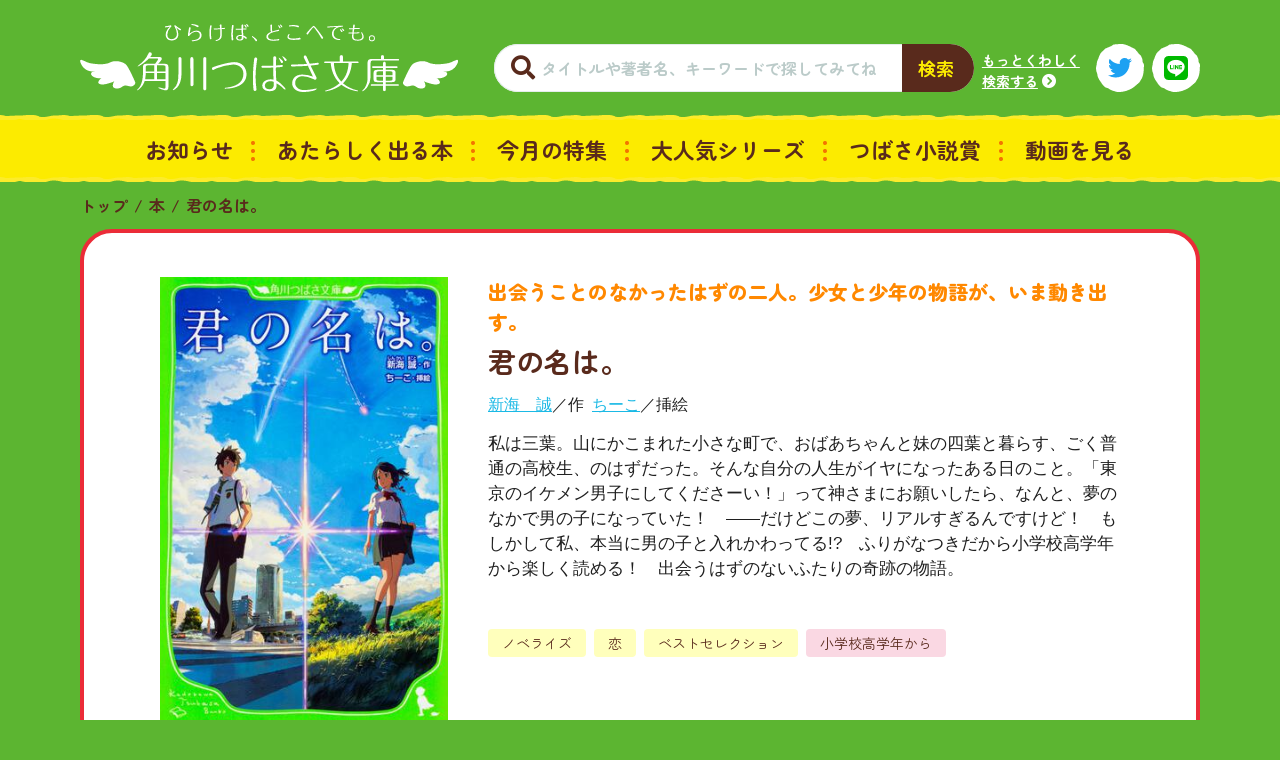

--- FILE ---
content_type: text/html; charset=UTF-8
request_url: https://tsubasabunko.jp/product/321603000359.html
body_size: 49562
content:
<!DOCTYPE html>
<html class="no-js" lang="ja">
<head>
<meta charset="UTF-8">
<link rel="canonical" href="https://tsubasabunko.jp/product/321603000359.html">
<title>君の名は。 | 本 | 角川つばさ文庫</title>
<meta http-equiv="X-UA-Compatible" content="IE=edge">
<meta name="viewport" content="width=device-width, initial-scale=1.0, viewport-fit=cover">
<meta property="og:url" content="https://tsubasabunko.jp/product/321603000359.html">
<meta property="og:site_name" content="角川つばさ文庫">
<meta property="og:title" content="君の名は。 | 本 | 角川つばさ文庫">
<meta property="og:type" content="article">
<meta property="og:description" content="私は三葉。山にかこまれた小さな町で、おばあちゃんと妹の四葉と暮らす、ごく普通の高校生、のはずだった。そんな自分の人生がイヤになったある日のこと。「東京のイケメン男子にしてくださーい！」って神さまにお願...">
<meta property="og:image" content="https://cdn.kdkw.jp/cover_500/321603/321603000359.jpg">
<meta property="og:image:secure_url" content="https://cdn.kdkw.jp/cover_500/321603/321603000359.jpg">
<meta name="description" content="私は三葉。山にかこまれた小さな町で、おばあちゃんと妹の四葉と暮らす、ごく普通の高校生、のはずだった。そんな自分の人生がイヤになったある日のこと。「東京のイケメン男子にしてくださーい！」って神さまにお願...">
<meta name="twitter:title" content="君の名は。 | 本 | 角川つばさ文庫">
<meta name="twitter:card" content="summary_large_image">
<meta name="twitter:domain" content="tsubasabunko.jp">
<meta property="twitter:image" content="https://cdn.kdkw.jp/cover_500/321603/321603000359.jpg">
<meta name="format-detection" content="telephone=no">
<link rel="icon" href="/themes/tsubasa/images/favicon/favicon.svg" type="image/svg+xml">
<link rel="apple-touch-icon" href="/themes/tsubasa/images/favicon/apple-touch-icon.png" type="image/png">
<link rel="icon" type="image/png" sizes="32x32" href="/images/favicon-32x32.png">
<link rel="icon" type="image/png" sizes="16x16" href="/images/favicon-16x16.png">
<link rel="icon" href="/themes/tsubasa/images/favicon/favicon.ico">
<meta name="theme-color" content="#5bb431">
<meta name="msapplication-TileColor" content="#5bb431">
<link rel="manifest" href="/themes/tsubasa/images/favicon/manifest.json">
<link rel="alternate" type="application/rss+xml" title="RSS 2.0" href="https://tsubasabunko.jp/product/rss2.xml">
<link rel="stylesheet" href="/themes/tsubasa/fonts/icomoon/style.css?date=20250122185029">
<script type="application/ld+json">
{
	"@context": "http://schema.org",
	"@type": "BreadcrumbList",
	"itemListElement":
	[
	{
		"@type": "ListItem",
		"position": 1,
		"item":
		{
		"@id": "https://tsubasabunko.jp/",
		"name": "トップ"
		}
	},{
		"@type": "ListItem",
		"position": 2,
		"item":
		{
		"@id": "https://tsubasabunko.jp/product/",
		"name": "本"
		}
	},
	{
		"@type": "ListItem",
		"position": 3,
		"item":
		{
		"@id": "https://tsubasabunko.jp/product/321603000359.html",
		"name": "君の名は。"
		}
	}
	]
}
</script>
<script>(function(w,d,s,l,i){w[l]=w[l]||[];w[l].push({'gtm.start':
new Date().getTime(),event:'gtm.js'});var f=d.getElementsByTagName(s)[0],
j=d.createElement(s),dl=l!='dataLayer'?'&l='+l:'';j.async=true;j.src=
'https://www.googletagmanager.com/gtm.js?id='+i+dl;f.parentNode.insertBefore(j,f);
})(window,document,'script','dataLayer','GTM-WZ2VVC4');</script>
<script src="/themes/tsubasa/dest/vendor.chunk.js?date=20250122185029" async></script>
<script src="/themes/tsubasa/dest/bundle.js?date=20250124181909" async></script>
<script src="/themes/tsubasa/dest/comments.js?date=20250124181909" async></script>
<style>/*!
* ＊このファイルは変更しないでください！
* webpackにより書き出されたファイルになります。
*/
@import url(https://fonts.googleapis.com/css2?family=Zen+Maru+Gothic:wght@400;700;900&display=swap);
.js-lazy-load{transform:translateY(30px);opacity:0;transition:opacity 0.8s cubic-bezier(0.5, 0, 0, 1) 0.1s,transform 0.9s cubic-bezier(0.5, 0, 0, 1) 0.1s !important}.js-lazy-load.loading{transform:translateY(0);opacity:1}img.js-lazy-load{background:#f8f8f8}img.js-lazy-load.loaded{background:none}.js-lazy-load.is-movie{background:#f8f8f8}
/*!
* Bootstrap v4.0.0-alpha.6 (https://getbootstrap.com)
* Copyright 2011-2017 The Bootstrap Authors
* Copyright 2011-2017 Twitter, Inc.
* Licensed under MIT (https://github.com/twbs/bootstrap/blob/master/LICENSE)
*//*! normalize.css v5.0.0 | MIT License | github.com/necolas/normalize.css */html{font-family:sans-serif;line-height:1.15;-ms-text-size-adjust:100%;-webkit-text-size-adjust:100%}body{margin:0}article,aside,footer,header,nav,section{display:block}h1{margin:0.67em 0;font-size:2em}figcaption,figure,main{display:block}figure{margin:1em 40px}hr{box-sizing:content-box;height:0;overflow:visible}pre{font-size:1em;font-family:monospace}a{background-color:transparent;-webkit-text-decoration-skip:objects}a:active,a:hover{outline-width:0}abbr[title]{text-decoration:underline;-webkit-text-decoration:underline dotted;text-decoration:underline dotted;border-bottom:none}b,strong{font-weight:bolder}code,kbd,samp{font-size:1em;font-family:monospace}dfn{font-style:italic}mark{color:#000;background-color:#ff0}small{font-size:80%}sub,sup{position:relative;font-size:75%;line-height:0;vertical-align:baseline}sub{bottom:-0.25em}sup{top:-0.5em}audio,video{display:inline-block}audio:not([controls]){display:none;height:0}img{border-style:none}svg:not(:root){overflow:hidden}button,input,optgroup,select,textarea{margin:0;font-size:100%;font-family:sans-serif;line-height:1.15}button,input{overflow:visible}button,select{text-transform:none}button,html [type="button"],[type="reset"],[type="submit"]{-webkit-appearance:button}button::-moz-focus-inner,[type="button"]::-moz-focus-inner,[type="reset"]::-moz-focus-inner,[type="submit"]::-moz-focus-inner{padding:0;border-style:none}button:-moz-focusring,[type="button"]:-moz-focusring,[type="reset"]:-moz-focusring,[type="submit"]:-moz-focusring{outline:1px dotted ButtonText}fieldset{margin:0 2px;padding:0.35em 0.625em 0.75em;border:1px solid #c0c0c0}legend{display:table;box-sizing:border-box;max-width:100%;padding:0;color:inherit;white-space:normal}progress{display:inline-block;vertical-align:baseline}textarea{overflow:auto}[type="checkbox"],[type="radio"]{box-sizing:border-box;padding:0}[type="number"]::-webkit-inner-spin-button,[type="number"]::-webkit-outer-spin-button{height:auto}[type="search"]{outline-offset:-2px;-webkit-appearance:textfield}[type="search"]::-webkit-search-cancel-button,[type="search"]::-webkit-search-decoration{-webkit-appearance:none}::-webkit-file-upload-button{font:inherit;-webkit-appearance:button}details,menu{display:block}summary{display:list-item}canvas{display:inline-block}template{display:none}[hidden]{display:none}@media print{*,*::before,*::after,p::first-letter,div::first-letter,blockquote::first-letter,li::first-letter,p::first-line,div::first-line,blockquote::first-line,li::first-line{text-shadow:none !important;box-shadow:none !important}a,a:visited{text-decoration:underline}abbr[title]::after{content:" (" attr(title) ")"}pre{white-space:pre-wrap !important}pre,blockquote{page-break-inside:avoid;border:1px solid #999}thead{display:table-header-group}tr,img{page-break-inside:avoid}p,h2,h3{orphans:3;widows:3}h2,h3{page-break-after:avoid}.navbar{display:none}.badge{border:1px solid #000}.table{border-collapse:collapse !important}.table td,.table th{background-color:#fff !important}.table-bordered th,.table-bordered td{border:1px solid #ddd !important}}html{box-sizing:border-box;-ms-overflow-style:scrollbar;-webkit-tap-highlight-color:rgba(0,0,0,0)}*,*::before,*::after{box-sizing:inherit}@-ms-viewport{width:device-width}body{color:#292b2c;font-weight:normal;font-size:1rem;font-family:"Zen Maru Gothic",-apple-system,system-ui,BlinkMacSystemFont,"Segoe UI",Roboto,"Helvetica Neue",Arial,sans-serif;line-height:1.5;background-color:#5CB531}[tabindex="-1"]:focus{outline:none !important}h1,h2,h3,h4,h5,h6{margin-top:0;margin-bottom:.5rem}p{margin-top:0;margin-bottom:1rem}abbr[title],abbr[data-original-title]{cursor:help}address{margin-bottom:1rem;font-style:normal;line-height:inherit}ol,ul,dl{margin-top:0;margin-bottom:1rem}ol ol,ul ul,ol ul,ul ol{margin-bottom:0}dt{font-weight:bold}dd{margin-bottom:.5rem;margin-left:0}blockquote{margin:0 0 1rem}a{color:#1BB9E5;text-decoration:underline}a:focus,a:hover{color:#1297CE;text-decoration:underline}a:not([href]):not([tabindex]){color:inherit;text-decoration:none}a:not([href]):not([tabindex]):focus,a:not([href]):not([tabindex]):hover{color:inherit;text-decoration:none}a:not([href]):not([tabindex]):focus{outline:0}pre{margin-top:0;margin-bottom:1rem;overflow:auto}figure{margin:0 0 1rem}img{vertical-align:middle}[role="button"]{cursor:pointer}a,area,button,[role="button"],input,label,select,summary,textarea{touch-action:manipulation}table{background-color:rgba(0,0,0,0);border-collapse:collapse}caption{padding-top:.75rem;padding-bottom:.75rem;color:#636c72;text-align:left;caption-side:bottom}th{text-align:left}label{display:inline-block;margin-bottom:.5rem}button:focus{outline:1px dotted;outline:5px auto -webkit-focus-ring-color}input,button,select,textarea{line-height:inherit}input[type="radio"]:disabled,input[type="checkbox"]:disabled{cursor:not-allowed}input[type="date"],input[type="time"],input[type="datetime-local"],input[type="month"]{-webkit-appearance:listbox}textarea{resize:vertical}fieldset{min-width:0;margin:0;padding:0;border:0}legend{display:block;width:100%;margin-bottom:.5rem;padding:0;font-size:1.5rem;line-height:inherit}input[type="search"]{-webkit-appearance:none}output{display:inline-block}[hidden]{display:none !important}h1,h2,h3,h4,h5,h6,.h1,.h2,.h3,.h4,.h5,.h6{margin-bottom:.5rem;color:inherit;font-weight:500;font-family:inherit;line-height:1.1}h1,.h1{font-size:2.5rem}h2,.h2{font-size:2rem}h3,.h3{font-size:1.75rem}h4,.h4{font-size:1.5rem}h5,.h5{font-size:1.25rem}h6,.h6{font-size:1rem}.lead{font-weight:300;font-size:1.25rem}.display-1{font-weight:300;font-size:6rem;line-height:1.1}.display-2{font-weight:300;font-size:5.5rem;line-height:1.1}.display-3{font-weight:300;font-size:4.5rem;line-height:1.1}.display-4{font-weight:300;font-size:3.5rem;line-height:1.1}hr{margin-top:1rem;margin-bottom:1rem;border:0;border-top:1px solid rgba(0,0,0,0.1)}small,.small{font-weight:400;font-size:80%}mark,.mark{padding:.2em;background-color:#fcf8e3}.list-unstyled{padding-left:0;list-style:none}.list-inline{padding-left:0;list-style:none}.list-inline-item{display:inline-block}.list-inline-item:not(:last-child){margin-right:5px}.initialism{font-size:90%;text-transform:uppercase}.blockquote{margin-bottom:1rem;padding:.5rem 1rem;font-size:1.25rem;border-left:.25rem solid #eceeef}.blockquote-footer{display:block;color:#636c72;font-size:80%}.blockquote-footer::before{content:"14 A0"}.blockquote-reverse{padding-right:1rem;padding-left:0;text-align:right;border-right:.25rem solid #eceeef;border-left:0}.blockquote-reverse .blockquote-footer::before{content:""}.blockquote-reverse .blockquote-footer::after{content:"A0 14"}.img-fluid{max-width:100%;height:auto}.img-thumbnail{padding:.25rem;background-color:#fff;border:1px solid #ddd;border-radius:.25rem;transition:all 0.2s ease-in-out;max-width:100%;height:auto}.figure{display:inline-block}.figure-img{margin-bottom:.5rem;line-height:1}.figure-caption{color:#636c72;font-size:90%}code,kbd,pre,samp{font-family:Menlo,Monaco,Consolas,"Liberation Mono","Courier New",monospace}code{padding:.2rem .4rem;color:#bd4147;font-size:90%;background-color:#f7f7f9;border-radius:.25rem}a>code{padding:0;color:inherit;background-color:inherit}kbd{padding:.2rem .4rem;color:#fff;font-size:90%;background-color:#292b2c;border-radius:.2rem}kbd kbd{padding:0;font-weight:bold;font-size:100%}pre{display:block;margin-top:0;margin-bottom:1rem;color:#292b2c;font-size:90%}pre code{padding:0;color:inherit;font-size:inherit;background-color:transparent;border-radius:0}.pre-scrollable{max-height:340px;overflow-y:scroll}.container{position:relative;margin-right:auto;margin-left:auto;padding-right:8px;padding-left:8px}@media (min-width: 576px){.container{padding-right:20px;padding-left:20px}}@media (min-width: 768px){.container{padding-right:40px;padding-left:40px}}@media (min-width: 992px){.container{padding-right:80px;padding-left:80px}}@media (min-width: 1200px){.container{padding-right:80px;padding-left:80px}}@media (min-width: 576px){.container{width:1280px;max-width:100%}}@media (min-width: 768px){.container{width:1280px;max-width:100%}}@media (min-width: 992px){.container{width:1280px;max-width:100%}}@media (min-width: 1200px){.container{width:1280px;max-width:100%}}.container-fluid{position:relative;margin-right:auto;margin-left:auto;padding-right:8px;padding-left:8px}@media (min-width: 576px){.container-fluid{padding-right:20px;padding-left:20px}}@media (min-width: 768px){.container-fluid{padding-right:40px;padding-left:40px}}@media (min-width: 992px){.container-fluid{padding-right:80px;padding-left:80px}}@media (min-width: 1200px){.container-fluid{padding-right:80px;padding-left:80px}}.row{display:flex;flex-wrap:wrap;margin-right:-6px;margin-left:-6px}@media (min-width: 576px){.row{margin-right:-6px;margin-left:-6px}}@media (min-width: 768px){.row{margin-right:-12px;margin-left:-12px}}@media (min-width: 992px){.row{margin-right:-12px;margin-left:-12px}}@media (min-width: 1200px){.row{margin-right:-12px;margin-left:-12px}}.no-gutters{margin-right:0;margin-left:0}.no-gutters>.col,.no-gutters>[class*="col-"]{padding-right:0;padding-left:0}.col-1,.col-2,.col-3,.col-4,.col-5,.col-6,.col-7,.col-8,.col-9,.col-10,.col-11,.col-12,.col,.col-sm-1,.col-sm-2,.col-sm-3,.col-sm-4,.col-sm-5,.col-sm-6,.col-sm-7,.col-sm-8,.col-sm-9,.col-sm-10,.col-sm-11,.col-sm-12,.col-sm,.col-md-1,.col-md-2,.col-md-3,.col-md-4,.col-md-5,.col-md-6,.col-md-7,.col-md-8,.col-md-9,.col-md-10,.col-md-11,.col-md-12,.col-md,.col-lg-1,.col-lg-2,.col-lg-3,.col-lg-4,.col-lg-5,.col-lg-6,.col-lg-7,.col-lg-8,.col-lg-9,.col-lg-10,.col-lg-11,.col-lg-12,.col-lg,.col-xl-1,.col-xl-2,.col-xl-3,.col-xl-4,.col-xl-5,.col-xl-6,.col-xl-7,.col-xl-8,.col-xl-9,.col-xl-10,.col-xl-11,.col-xl-12,.col-xl{position:relative;width:100%;min-height:1px;padding-right:6px;padding-left:6px}@media (min-width: 576px){.col-1,.col-2,.col-3,.col-4,.col-5,.col-6,.col-7,.col-8,.col-9,.col-10,.col-11,.col-12,.col,.col-sm-1,.col-sm-2,.col-sm-3,.col-sm-4,.col-sm-5,.col-sm-6,.col-sm-7,.col-sm-8,.col-sm-9,.col-sm-10,.col-sm-11,.col-sm-12,.col-sm,.col-md-1,.col-md-2,.col-md-3,.col-md-4,.col-md-5,.col-md-6,.col-md-7,.col-md-8,.col-md-9,.col-md-10,.col-md-11,.col-md-12,.col-md,.col-lg-1,.col-lg-2,.col-lg-3,.col-lg-4,.col-lg-5,.col-lg-6,.col-lg-7,.col-lg-8,.col-lg-9,.col-lg-10,.col-lg-11,.col-lg-12,.col-lg,.col-xl-1,.col-xl-2,.col-xl-3,.col-xl-4,.col-xl-5,.col-xl-6,.col-xl-7,.col-xl-8,.col-xl-9,.col-xl-10,.col-xl-11,.col-xl-12,.col-xl{padding-right:6px;padding-left:6px}}@media (min-width: 768px){.col-1,.col-2,.col-3,.col-4,.col-5,.col-6,.col-7,.col-8,.col-9,.col-10,.col-11,.col-12,.col,.col-sm-1,.col-sm-2,.col-sm-3,.col-sm-4,.col-sm-5,.col-sm-6,.col-sm-7,.col-sm-8,.col-sm-9,.col-sm-10,.col-sm-11,.col-sm-12,.col-sm,.col-md-1,.col-md-2,.col-md-3,.col-md-4,.col-md-5,.col-md-6,.col-md-7,.col-md-8,.col-md-9,.col-md-10,.col-md-11,.col-md-12,.col-md,.col-lg-1,.col-lg-2,.col-lg-3,.col-lg-4,.col-lg-5,.col-lg-6,.col-lg-7,.col-lg-8,.col-lg-9,.col-lg-10,.col-lg-11,.col-lg-12,.col-lg,.col-xl-1,.col-xl-2,.col-xl-3,.col-xl-4,.col-xl-5,.col-xl-6,.col-xl-7,.col-xl-8,.col-xl-9,.col-xl-10,.col-xl-11,.col-xl-12,.col-xl{padding-right:12px;padding-left:12px}}@media (min-width: 992px){.col-1,.col-2,.col-3,.col-4,.col-5,.col-6,.col-7,.col-8,.col-9,.col-10,.col-11,.col-12,.col,.col-sm-1,.col-sm-2,.col-sm-3,.col-sm-4,.col-sm-5,.col-sm-6,.col-sm-7,.col-sm-8,.col-sm-9,.col-sm-10,.col-sm-11,.col-sm-12,.col-sm,.col-md-1,.col-md-2,.col-md-3,.col-md-4,.col-md-5,.col-md-6,.col-md-7,.col-md-8,.col-md-9,.col-md-10,.col-md-11,.col-md-12,.col-md,.col-lg-1,.col-lg-2,.col-lg-3,.col-lg-4,.col-lg-5,.col-lg-6,.col-lg-7,.col-lg-8,.col-lg-9,.col-lg-10,.col-lg-11,.col-lg-12,.col-lg,.col-xl-1,.col-xl-2,.col-xl-3,.col-xl-4,.col-xl-5,.col-xl-6,.col-xl-7,.col-xl-8,.col-xl-9,.col-xl-10,.col-xl-11,.col-xl-12,.col-xl{padding-right:12px;padding-left:12px}}@media (min-width: 1200px){.col-1,.col-2,.col-3,.col-4,.col-5,.col-6,.col-7,.col-8,.col-9,.col-10,.col-11,.col-12,.col,.col-sm-1,.col-sm-2,.col-sm-3,.col-sm-4,.col-sm-5,.col-sm-6,.col-sm-7,.col-sm-8,.col-sm-9,.col-sm-10,.col-sm-11,.col-sm-12,.col-sm,.col-md-1,.col-md-2,.col-md-3,.col-md-4,.col-md-5,.col-md-6,.col-md-7,.col-md-8,.col-md-9,.col-md-10,.col-md-11,.col-md-12,.col-md,.col-lg-1,.col-lg-2,.col-lg-3,.col-lg-4,.col-lg-5,.col-lg-6,.col-lg-7,.col-lg-8,.col-lg-9,.col-lg-10,.col-lg-11,.col-lg-12,.col-lg,.col-xl-1,.col-xl-2,.col-xl-3,.col-xl-4,.col-xl-5,.col-xl-6,.col-xl-7,.col-xl-8,.col-xl-9,.col-xl-10,.col-xl-11,.col-xl-12,.col-xl{padding-right:12px;padding-left:12px}}.col{flex-grow:1;flex-basis:0;max-width:100%}.col-auto{flex:0 0 auto;width:auto}.col-1{flex:0 0 8.33333%;max-width:8.33333%}.col-2{flex:0 0 16.66667%;max-width:16.66667%}.col-3{flex:0 0 25%;max-width:25%}.col-4{flex:0 0 33.33333%;max-width:33.33333%}.col-5{flex:0 0 41.66667%;max-width:41.66667%}.col-6{flex:0 0 50%;max-width:50%}.col-7{flex:0 0 58.33333%;max-width:58.33333%}.col-8{flex:0 0 66.66667%;max-width:66.66667%}.col-9{flex:0 0 75%;max-width:75%}.col-10{flex:0 0 83.33333%;max-width:83.33333%}.col-11{flex:0 0 91.66667%;max-width:91.66667%}.col-12{flex:0 0 100%;max-width:100%}.pull-0{right:auto}.pull-1{right:8.33333%}.pull-2{right:16.66667%}.pull-3{right:25%}.pull-4{right:33.33333%}.pull-5{right:41.66667%}.pull-6{right:50%}.pull-7{right:58.33333%}.pull-8{right:66.66667%}.pull-9{right:75%}.pull-10{right:83.33333%}.pull-11{right:91.66667%}.pull-12{right:100%}.push-0{left:auto}.push-1{left:8.33333%}.push-2{left:16.66667%}.push-3{left:25%}.push-4{left:33.33333%}.push-5{left:41.66667%}.push-6{left:50%}.push-7{left:58.33333%}.push-8{left:66.66667%}.push-9{left:75%}.push-10{left:83.33333%}.push-11{left:91.66667%}.push-12{left:100%}.offset-1{margin-left:8.33333%}.offset-2{margin-left:16.66667%}.offset-3{margin-left:25%}.offset-4{margin-left:33.33333%}.offset-5{margin-left:41.66667%}.offset-6{margin-left:50%}.offset-7{margin-left:58.33333%}.offset-8{margin-left:66.66667%}.offset-9{margin-left:75%}.offset-10{margin-left:83.33333%}.offset-11{margin-left:91.66667%}@media (min-width: 576px){.col-sm{flex-grow:1;flex-basis:0;max-width:100%}.col-sm-auto{flex:0 0 auto;width:auto}.col-sm-1{flex:0 0 8.33333%;max-width:8.33333%}.col-sm-2{flex:0 0 16.66667%;max-width:16.66667%}.col-sm-3{flex:0 0 25%;max-width:25%}.col-sm-4{flex:0 0 33.33333%;max-width:33.33333%}.col-sm-5{flex:0 0 41.66667%;max-width:41.66667%}.col-sm-6{flex:0 0 50%;max-width:50%}.col-sm-7{flex:0 0 58.33333%;max-width:58.33333%}.col-sm-8{flex:0 0 66.66667%;max-width:66.66667%}.col-sm-9{flex:0 0 75%;max-width:75%}.col-sm-10{flex:0 0 83.33333%;max-width:83.33333%}.col-sm-11{flex:0 0 91.66667%;max-width:91.66667%}.col-sm-12{flex:0 0 100%;max-width:100%}.pull-sm-0{right:auto}.pull-sm-1{right:8.33333%}.pull-sm-2{right:16.66667%}.pull-sm-3{right:25%}.pull-sm-4{right:33.33333%}.pull-sm-5{right:41.66667%}.pull-sm-6{right:50%}.pull-sm-7{right:58.33333%}.pull-sm-8{right:66.66667%}.pull-sm-9{right:75%}.pull-sm-10{right:83.33333%}.pull-sm-11{right:91.66667%}.pull-sm-12{right:100%}.push-sm-0{left:auto}.push-sm-1{left:8.33333%}.push-sm-2{left:16.66667%}.push-sm-3{left:25%}.push-sm-4{left:33.33333%}.push-sm-5{left:41.66667%}.push-sm-6{left:50%}.push-sm-7{left:58.33333%}.push-sm-8{left:66.66667%}.push-sm-9{left:75%}.push-sm-10{left:83.33333%}.push-sm-11{left:91.66667%}.push-sm-12{left:100%}.offset-sm-0{margin-left:0%}.offset-sm-1{margin-left:8.33333%}.offset-sm-2{margin-left:16.66667%}.offset-sm-3{margin-left:25%}.offset-sm-4{margin-left:33.33333%}.offset-sm-5{margin-left:41.66667%}.offset-sm-6{margin-left:50%}.offset-sm-7{margin-left:58.33333%}.offset-sm-8{margin-left:66.66667%}.offset-sm-9{margin-left:75%}.offset-sm-10{margin-left:83.33333%}.offset-sm-11{margin-left:91.66667%}}@media (min-width: 768px){.col-md{flex-grow:1;flex-basis:0;max-width:100%}.col-md-auto{flex:0 0 auto;width:auto}.col-md-1{flex:0 0 8.33333%;max-width:8.33333%}.col-md-2{flex:0 0 16.66667%;max-width:16.66667%}.col-md-3{flex:0 0 25%;max-width:25%}.col-md-4{flex:0 0 33.33333%;max-width:33.33333%}.col-md-5{flex:0 0 41.66667%;max-width:41.66667%}.col-md-6{flex:0 0 50%;max-width:50%}.col-md-7{flex:0 0 58.33333%;max-width:58.33333%}.col-md-8{flex:0 0 66.66667%;max-width:66.66667%}.col-md-9{flex:0 0 75%;max-width:75%}.col-md-10{flex:0 0 83.33333%;max-width:83.33333%}.col-md-11{flex:0 0 91.66667%;max-width:91.66667%}.col-md-12{flex:0 0 100%;max-width:100%}.pull-md-0{right:auto}.pull-md-1{right:8.33333%}.pull-md-2{right:16.66667%}.pull-md-3{right:25%}.pull-md-4{right:33.33333%}.pull-md-5{right:41.66667%}.pull-md-6{right:50%}.pull-md-7{right:58.33333%}.pull-md-8{right:66.66667%}.pull-md-9{right:75%}.pull-md-10{right:83.33333%}.pull-md-11{right:91.66667%}.pull-md-12{right:100%}.push-md-0{left:auto}.push-md-1{left:8.33333%}.push-md-2{left:16.66667%}.push-md-3{left:25%}.push-md-4{left:33.33333%}.push-md-5{left:41.66667%}.push-md-6{left:50%}.push-md-7{left:58.33333%}.push-md-8{left:66.66667%}.push-md-9{left:75%}.push-md-10{left:83.33333%}.push-md-11{left:91.66667%}.push-md-12{left:100%}.offset-md-0{margin-left:0%}.offset-md-1{margin-left:8.33333%}.offset-md-2{margin-left:16.66667%}.offset-md-3{margin-left:25%}.offset-md-4{margin-left:33.33333%}.offset-md-5{margin-left:41.66667%}.offset-md-6{margin-left:50%}.offset-md-7{margin-left:58.33333%}.offset-md-8{margin-left:66.66667%}.offset-md-9{margin-left:75%}.offset-md-10{margin-left:83.33333%}.offset-md-11{margin-left:91.66667%}}@media (min-width: 992px){.col-lg{flex-grow:1;flex-basis:0;max-width:100%}.col-lg-auto{flex:0 0 auto;width:auto}.col-lg-1{flex:0 0 8.33333%;max-width:8.33333%}.col-lg-2{flex:0 0 16.66667%;max-width:16.66667%}.col-lg-3{flex:0 0 25%;max-width:25%}.col-lg-4{flex:0 0 33.33333%;max-width:33.33333%}.col-lg-5{flex:0 0 41.66667%;max-width:41.66667%}.col-lg-6{flex:0 0 50%;max-width:50%}.col-lg-7{flex:0 0 58.33333%;max-width:58.33333%}.col-lg-8{flex:0 0 66.66667%;max-width:66.66667%}.col-lg-9{flex:0 0 75%;max-width:75%}.col-lg-10{flex:0 0 83.33333%;max-width:83.33333%}.col-lg-11{flex:0 0 91.66667%;max-width:91.66667%}.col-lg-12{flex:0 0 100%;max-width:100%}.pull-lg-0{right:auto}.pull-lg-1{right:8.33333%}.pull-lg-2{right:16.66667%}.pull-lg-3{right:25%}.pull-lg-4{right:33.33333%}.pull-lg-5{right:41.66667%}.pull-lg-6{right:50%}.pull-lg-7{right:58.33333%}.pull-lg-8{right:66.66667%}.pull-lg-9{right:75%}.pull-lg-10{right:83.33333%}.pull-lg-11{right:91.66667%}.pull-lg-12{right:100%}.push-lg-0{left:auto}.push-lg-1{left:8.33333%}.push-lg-2{left:16.66667%}.push-lg-3{left:25%}.push-lg-4{left:33.33333%}.push-lg-5{left:41.66667%}.push-lg-6{left:50%}.push-lg-7{left:58.33333%}.push-lg-8{left:66.66667%}.push-lg-9{left:75%}.push-lg-10{left:83.33333%}.push-lg-11{left:91.66667%}.push-lg-12{left:100%}.offset-lg-0{margin-left:0%}.offset-lg-1{margin-left:8.33333%}.offset-lg-2{margin-left:16.66667%}.offset-lg-3{margin-left:25%}.offset-lg-4{margin-left:33.33333%}.offset-lg-5{margin-left:41.66667%}.offset-lg-6{margin-left:50%}.offset-lg-7{margin-left:58.33333%}.offset-lg-8{margin-left:66.66667%}.offset-lg-9{margin-left:75%}.offset-lg-10{margin-left:83.33333%}.offset-lg-11{margin-left:91.66667%}}@media (min-width: 1200px){.col-xl{flex-grow:1;flex-basis:0;max-width:100%}.col-xl-auto{flex:0 0 auto;width:auto}.col-xl-1{flex:0 0 8.33333%;max-width:8.33333%}.col-xl-2{flex:0 0 16.66667%;max-width:16.66667%}.col-xl-3{flex:0 0 25%;max-width:25%}.col-xl-4{flex:0 0 33.33333%;max-width:33.33333%}.col-xl-5{flex:0 0 41.66667%;max-width:41.66667%}.col-xl-6{flex:0 0 50%;max-width:50%}.col-xl-7{flex:0 0 58.33333%;max-width:58.33333%}.col-xl-8{flex:0 0 66.66667%;max-width:66.66667%}.col-xl-9{flex:0 0 75%;max-width:75%}.col-xl-10{flex:0 0 83.33333%;max-width:83.33333%}.col-xl-11{flex:0 0 91.66667%;max-width:91.66667%}.col-xl-12{flex:0 0 100%;max-width:100%}.pull-xl-0{right:auto}.pull-xl-1{right:8.33333%}.pull-xl-2{right:16.66667%}.pull-xl-3{right:25%}.pull-xl-4{right:33.33333%}.pull-xl-5{right:41.66667%}.pull-xl-6{right:50%}.pull-xl-7{right:58.33333%}.pull-xl-8{right:66.66667%}.pull-xl-9{right:75%}.pull-xl-10{right:83.33333%}.pull-xl-11{right:91.66667%}.pull-xl-12{right:100%}.push-xl-0{left:auto}.push-xl-1{left:8.33333%}.push-xl-2{left:16.66667%}.push-xl-3{left:25%}.push-xl-4{left:33.33333%}.push-xl-5{left:41.66667%}.push-xl-6{left:50%}.push-xl-7{left:58.33333%}.push-xl-8{left:66.66667%}.push-xl-9{left:75%}.push-xl-10{left:83.33333%}.push-xl-11{left:91.66667%}.push-xl-12{left:100%}.offset-xl-0{margin-left:0%}.offset-xl-1{margin-left:8.33333%}.offset-xl-2{margin-left:16.66667%}.offset-xl-3{margin-left:25%}.offset-xl-4{margin-left:33.33333%}.offset-xl-5{margin-left:41.66667%}.offset-xl-6{margin-left:50%}.offset-xl-7{margin-left:58.33333%}.offset-xl-8{margin-left:66.66667%}.offset-xl-9{margin-left:75%}.offset-xl-10{margin-left:83.33333%}.offset-xl-11{margin-left:91.66667%}}.table{width:100%;max-width:100%;margin-bottom:1rem}.table th,.table td{padding:.75rem;vertical-align:top;border-top:1px solid #eceeef}.table thead th{vertical-align:bottom;border-bottom:2px solid #eceeef}.table tbody+tbody{border-top:2px solid #eceeef}.table .table{background-color:#5CB531}.table-sm th,.table-sm td{padding:.3rem}.table-bordered{border:1px solid #eceeef}.table-bordered th,.table-bordered td{border:1px solid #eceeef}.table-bordered thead th,.table-bordered thead td{border-bottom-width:2px}.table-striped tbody tr:nth-of-type(odd){background-color:rgba(0,0,0,0.05)}.table-hover tbody tr:hover{background-color:rgba(0,0,0,0.075)}.table-active,.table-active>th,.table-active>td{background-color:rgba(0,0,0,0.075)}.table-hover .table-active:hover{background-color:rgba(0,0,0,0.075)}.table-hover .table-active:hover>td,.table-hover .table-active:hover>th{background-color:rgba(0,0,0,0.075)}.table-success,.table-success>th,.table-success>td{background-color:#dff0d8}.table-hover .table-success:hover{background-color:#d0e9c6}.table-hover .table-success:hover>td,.table-hover .table-success:hover>th{background-color:#d0e9c6}.table-info,.table-info>th,.table-info>td{background-color:#d9edf7}.table-hover .table-info:hover{background-color:#c4e3f3}.table-hover .table-info:hover>td,.table-hover .table-info:hover>th{background-color:#c4e3f3}.table-warning,.table-warning>th,.table-warning>td{background-color:#fcf8e3}.table-hover .table-warning:hover{background-color:#faf2cc}.table-hover .table-warning:hover>td,.table-hover .table-warning:hover>th{background-color:#faf2cc}.table-danger,.table-danger>th,.table-danger>td{background-color:#f2dede}.table-hover .table-danger:hover{background-color:#ebcccc}.table-hover .table-danger:hover>td,.table-hover .table-danger:hover>th{background-color:#ebcccc}.thead-inverse th{color:#fff;background-color:#292b2c}.thead-default th{color:#464a4c;background-color:#eceeef}.table-inverse{color:#fff;background-color:#292b2c}.table-inverse th,.table-inverse td,.table-inverse thead th{border-color:#5CB531}.table-inverse.table-bordered{border:0}.table-responsive{display:block;width:100%;overflow-x:auto;-ms-overflow-style:-ms-autohiding-scrollbar}.table-responsive.table-bordered{border:0}.form-control{display:block;width:100%;padding:.5rem .75rem;color:#464a4c;font-size:1rem;line-height:1.25;background-color:#fff;background-image:none;background-clip:padding-box;border:1px solid rgba(0,0,0,0.15);border-radius:.25rem;transition:border-color ease-in-out 0.15s,box-shadow ease-in-out 0.15s}.form-control::-ms-expand{background-color:transparent;border:0}.form-control:focus{color:#464a4c;background-color:#fff;border-color:#5cb3fd;outline:none}.form-control::-moz-placeholder{color:#636c72;opacity:1}.form-control:-ms-input-placeholder{color:#636c72;opacity:1}.form-control::placeholder{color:#636c72;opacity:1}.form-control:disabled,.form-control[readonly]{background-color:#eceeef;opacity:1}.form-control:disabled{cursor:not-allowed}select.form-control:not([size]):not([multiple]){height:calc(2.25rem + 2px)}select.form-control:focus::-ms-value{color:#464a4c;background-color:#fff}.form-control-file,.form-control-range{display:block}.col-form-label{margin-bottom:0;padding-top:calc(.5rem - 1px * 2);padding-bottom:calc(.5rem - 1px * 2)}.col-form-label-lg{padding-top:calc(.75rem - 1px * 2);padding-bottom:calc(.75rem - 1px * 2);font-size:1.25rem}.col-form-label-sm{padding-top:calc(.25rem - 1px * 2);padding-bottom:calc(.25rem - 1px * 2);font-size:.875rem}.col-form-legend{margin-bottom:0;padding-top:.5rem;padding-bottom:.5rem;font-size:1rem}.form-control-static{margin-bottom:0;padding-top:.5rem;padding-bottom:.5rem;line-height:1.25;border:solid transparent;border-width:1px 0}.form-control-static.form-control-sm,.input-group-sm>.form-control-static.form-control,.input-group-sm>.form-control-static.input-group-addon,.input-group-sm>.input-group-btn>.form-control-static.btn,.form-control-static.form-control-lg,.input-group-lg>.form-control-static.form-control,.input-group-lg>.form-control-static.input-group-addon,.input-group-lg>.input-group-btn>.form-control-static.btn{padding-right:0;padding-left:0}.form-control-sm,.input-group-sm>.form-control,.input-group-sm>.input-group-addon,.input-group-sm>.input-group-btn>.btn{padding:.25rem .5rem;font-size:.875rem;border-radius:.2rem}select.form-control-sm:not([size]):not([multiple]),.input-group-sm>select.form-control:not([size]):not([multiple]),.input-group-sm>select.input-group-addon:not([size]):not([multiple]),.input-group-sm>.input-group-btn>select.btn:not([size]):not([multiple]){height:1.8125rem}.form-control-lg,.input-group-lg>.form-control,.input-group-lg>.input-group-addon,.input-group-lg>.input-group-btn>.btn{padding:.75rem 1.5rem;font-size:1.25rem;border-radius:.3rem}select.form-control-lg:not([size]):not([multiple]),.input-group-lg>select.form-control:not([size]):not([multiple]),.input-group-lg>select.input-group-addon:not([size]):not([multiple]),.input-group-lg>.input-group-btn>select.btn:not([size]):not([multiple]){height:3.16667rem}.form-group{margin-bottom:1rem}.form-text{display:block;margin-top:.25rem}.form-check{position:relative;display:block;margin-bottom:.5rem}.form-check.disabled .form-check-label{color:#636c72;cursor:not-allowed}.form-check-label{margin-bottom:0;padding-left:1.25rem;cursor:pointer}.form-check-input{position:absolute;margin-top:.25rem;margin-left:-1.25rem}.form-check-input:only-child{position:static}.form-check-inline{display:inline-block}.form-check-inline .form-check-label{vertical-align:middle}.form-check-inline+.form-check-inline{margin-left:.75rem}.form-control-feedback{margin-top:.25rem}.form-control-success,.form-control-warning,.form-control-danger{padding-right:2.25rem;background-repeat:no-repeat;background-position:center right .5625rem;background-size:1.125rem 1.125rem}.has-success .form-control-feedback,.has-success .form-control-label,.has-success .col-form-label,.has-success .form-check-label,.has-success .custom-control{color:#5cb85c}.has-success .form-control{border-color:#5cb85c}.has-success .input-group-addon{color:#5cb85c;background-color:#eaf6ea;border-color:#5cb85c}.has-success .form-control-success{background-image:url("data:image/svg+xml;charset=utf8,%3Csvg xmlns='http://www.w3.org/2000/svg' viewBox='0 0 8 8'%3E%3Cpath fill='%235cb85c' d='M2.3 6.73L.6 4.53c-.4-1.04.46-1.4 1.1-.8l1.1 1.4 3.4-3.8c.6-.63 1.6-.27 1.2.7l-4 4.6c-.43.5-.8.4-1.1.1z'/%3E%3C/svg%3E")}.has-warning .form-control-feedback,.has-warning .form-control-label,.has-warning .col-form-label,.has-warning .form-check-label,.has-warning .custom-control{color:#f0ad4e}.has-warning .form-control{border-color:#f0ad4e}.has-warning .input-group-addon{color:#f0ad4e;background-color:#fff;border-color:#f0ad4e}.has-warning .form-control-warning{background-image:url("data:image/svg+xml;charset=utf8,%3Csvg xmlns='http://www.w3.org/2000/svg' viewBox='0 0 8 8'%3E%3Cpath fill='%23f0ad4e' d='M4.4 5.324h-.8v-2.46h.8zm0 1.42h-.8V5.89h.8zM3.76.63L.04 7.075c-.115.2.016.425.26.426h7.397c.242 0 .372-.226.258-.426C6.726 4.924 5.47 2.79 4.253.63c-.113-.174-.39-.174-.494 0z'/%3E%3C/svg%3E")}.has-danger .form-control-feedback,.has-danger .form-control-label,.has-danger .col-form-label,.has-danger .form-check-label,.has-danger .custom-control{color:#d9534f}.has-danger .form-control{border-color:#d9534f}.has-danger .input-group-addon{color:#d9534f;background-color:#fdf7f7;border-color:#d9534f}.has-danger .form-control-danger{background-image:url("data:image/svg+xml;charset=utf8,%3Csvg xmlns='http://www.w3.org/2000/svg' fill='%23d9534f' viewBox='-2 -2 7 7'%3E%3Cpath stroke='%23d9534f' d='M0 0l3 3m0-3L0 3'/%3E%3Ccircle r='.5'/%3E%3Ccircle cx='3' r='.5'/%3E%3Ccircle cy='3' r='.5'/%3E%3Ccircle cx='3' cy='3' r='.5'/%3E%3C/svg%3E")}.form-inline{display:flex;flex-flow:row wrap;align-items:center}.form-inline .form-check{width:100%}@media (min-width: 576px){.form-inline label{display:flex;justify-content:center;align-items:center;margin-bottom:0}.form-inline .form-group{display:flex;flex:0 0 auto;flex-flow:row wrap;align-items:center;margin-bottom:0}.form-inline .form-control{display:inline-block;width:auto;vertical-align:middle}.form-inline .form-control-static{display:inline-block}.form-inline .input-group{width:auto}.form-inline .form-control-label{margin-bottom:0;vertical-align:middle}.form-inline .form-check{display:flex;justify-content:center;align-items:center;width:auto;margin-top:0;margin-bottom:0}.form-inline .form-check-label{padding-left:0}.form-inline .form-check-input{position:relative;margin-top:0;margin-right:.25rem;margin-left:0}.form-inline .custom-control{display:flex;justify-content:center;align-items:center;padding-left:0}.form-inline .custom-control-indicator{position:static;display:inline-block;margin-right:.25rem;vertical-align:text-bottom}.form-inline .has-feedback .form-control-feedback{top:0}}.btn{display:inline-block;font-weight:normal;line-height:1.25;white-space:nowrap;text-align:center;vertical-align:middle;border:1px solid transparent;-webkit-user-select:none;-moz-user-select:none;-ms-user-select:none;user-select:none;padding:.5rem 1rem;font-size:1rem;border-radius:.25rem;transition:all 0.2s ease-in-out}.btn:focus,.btn:hover{text-decoration:none}.btn:focus,.btn.focus{outline:0;box-shadow:0 0 0 2px rgba(2,117,216,0.25)}.btn.disabled,.btn:disabled{cursor:not-allowed;opacity:.65}.btn:active,.btn.active{background-image:none}a.btn.disabled,fieldset[disabled] a.btn{pointer-events:none}.btn-primary{color:#fff;background-color:#0275d8;border-color:#0275d8}.btn-primary:hover{color:#fff;background-color:#025aa5;border-color:#01549b}.btn-primary:focus,.btn-primary.focus{box-shadow:0 0 0 2px rgba(2,117,216,0.5)}.btn-primary.disabled,.btn-primary:disabled{background-color:#0275d8;border-color:#0275d8}.btn-primary:active,.btn-primary.active,.show>.btn-primary.dropdown-toggle{color:#fff;background-color:#025aa5;background-image:none;border-color:#01549b}.btn-secondary{color:#292b2c;background-color:#fff;border-color:#ccc}.btn-secondary:hover{color:#292b2c;background-color:#e6e6e6;border-color:#adadad}.btn-secondary:focus,.btn-secondary.focus{box-shadow:0 0 0 2px rgba(204,204,204,0.5)}.btn-secondary.disabled,.btn-secondary:disabled{background-color:#fff;border-color:#ccc}.btn-secondary:active,.btn-secondary.active,.show>.btn-secondary.dropdown-toggle{color:#292b2c;background-color:#e6e6e6;background-image:none;border-color:#adadad}.btn-info{color:#fff;background-color:#5bc0de;border-color:#5bc0de}.btn-info:hover{color:#fff;background-color:#31b0d5;border-color:#2aabd2}.btn-info:focus,.btn-info.focus{box-shadow:0 0 0 2px rgba(91,192,222,0.5)}.btn-info.disabled,.btn-info:disabled{background-color:#5bc0de;border-color:#5bc0de}.btn-info:active,.btn-info.active,.show>.btn-info.dropdown-toggle{color:#fff;background-color:#31b0d5;background-image:none;border-color:#2aabd2}.btn-success{color:#fff;background-color:#5cb85c;border-color:#5cb85c}.btn-success:hover{color:#fff;background-color:#449d44;border-color:#419641}.btn-success:focus,.btn-success.focus{box-shadow:0 0 0 2px rgba(92,184,92,0.5)}.btn-success.disabled,.btn-success:disabled{background-color:#5cb85c;border-color:#5cb85c}.btn-success:active,.btn-success.active,.show>.btn-success.dropdown-toggle{color:#fff;background-color:#449d44;background-image:none;border-color:#419641}.btn-warning{color:#fff;background-color:#f0ad4e;border-color:#f0ad4e}.btn-warning:hover{color:#fff;background-color:#ec971f;border-color:#eb9316}.btn-warning:focus,.btn-warning.focus{box-shadow:0 0 0 2px rgba(240,173,78,0.5)}.btn-warning.disabled,.btn-warning:disabled{background-color:#f0ad4e;border-color:#f0ad4e}.btn-warning:active,.btn-warning.active,.show>.btn-warning.dropdown-toggle{color:#fff;background-color:#ec971f;background-image:none;border-color:#eb9316}.btn-danger{color:#fff;background-color:#d9534f;border-color:#d9534f}.btn-danger:hover{color:#fff;background-color:#c9302c;border-color:#c12e2a}.btn-danger:focus,.btn-danger.focus{box-shadow:0 0 0 2px rgba(217,83,79,0.5)}.btn-danger.disabled,.btn-danger:disabled{background-color:#d9534f;border-color:#d9534f}.btn-danger:active,.btn-danger.active,.show>.btn-danger.dropdown-toggle{color:#fff;background-color:#c9302c;background-image:none;border-color:#c12e2a}.btn-outline-primary{color:#0275d8;background-color:transparent;background-image:none;border-color:#0275d8}.btn-outline-primary:hover{color:#fff;background-color:#0275d8;border-color:#0275d8}.btn-outline-primary:focus,.btn-outline-primary.focus{box-shadow:0 0 0 2px rgba(2,117,216,0.5)}.btn-outline-primary.disabled,.btn-outline-primary:disabled{color:#0275d8;background-color:transparent}.btn-outline-primary:active,.btn-outline-primary.active,.show>.btn-outline-primary.dropdown-toggle{color:#fff;background-color:#0275d8;border-color:#0275d8}.btn-outline-secondary{color:#ccc;background-color:transparent;background-image:none;border-color:#ccc}.btn-outline-secondary:hover{color:#fff;background-color:#ccc;border-color:#ccc}.btn-outline-secondary:focus,.btn-outline-secondary.focus{box-shadow:0 0 0 2px rgba(204,204,204,0.5)}.btn-outline-secondary.disabled,.btn-outline-secondary:disabled{color:#ccc;background-color:transparent}.btn-outline-secondary:active,.btn-outline-secondary.active,.show>.btn-outline-secondary.dropdown-toggle{color:#fff;background-color:#ccc;border-color:#ccc}.btn-outline-info{color:#5bc0de;background-color:transparent;background-image:none;border-color:#5bc0de}.btn-outline-info:hover{color:#fff;background-color:#5bc0de;border-color:#5bc0de}.btn-outline-info:focus,.btn-outline-info.focus{box-shadow:0 0 0 2px rgba(91,192,222,0.5)}.btn-outline-info.disabled,.btn-outline-info:disabled{color:#5bc0de;background-color:transparent}.btn-outline-info:active,.btn-outline-info.active,.show>.btn-outline-info.dropdown-toggle{color:#fff;background-color:#5bc0de;border-color:#5bc0de}.btn-outline-success{color:#5cb85c;background-color:transparent;background-image:none;border-color:#5cb85c}.btn-outline-success:hover{color:#fff;background-color:#5cb85c;border-color:#5cb85c}.btn-outline-success:focus,.btn-outline-success.focus{box-shadow:0 0 0 2px rgba(92,184,92,0.5)}.btn-outline-success.disabled,.btn-outline-success:disabled{color:#5cb85c;background-color:transparent}.btn-outline-success:active,.btn-outline-success.active,.show>.btn-outline-success.dropdown-toggle{color:#fff;background-color:#5cb85c;border-color:#5cb85c}.btn-outline-warning{color:#f0ad4e;background-color:transparent;background-image:none;border-color:#f0ad4e}.btn-outline-warning:hover{color:#fff;background-color:#f0ad4e;border-color:#f0ad4e}.btn-outline-warning:focus,.btn-outline-warning.focus{box-shadow:0 0 0 2px rgba(240,173,78,0.5)}.btn-outline-warning.disabled,.btn-outline-warning:disabled{color:#f0ad4e;background-color:transparent}.btn-outline-warning:active,.btn-outline-warning.active,.show>.btn-outline-warning.dropdown-toggle{color:#fff;background-color:#f0ad4e;border-color:#f0ad4e}.btn-outline-danger{color:#d9534f;background-color:transparent;background-image:none;border-color:#d9534f}.btn-outline-danger:hover{color:#fff;background-color:#d9534f;border-color:#d9534f}.btn-outline-danger:focus,.btn-outline-danger.focus{box-shadow:0 0 0 2px rgba(217,83,79,0.5)}.btn-outline-danger.disabled,.btn-outline-danger:disabled{color:#d9534f;background-color:transparent}.btn-outline-danger:active,.btn-outline-danger.active,.show>.btn-outline-danger.dropdown-toggle{color:#fff;background-color:#d9534f;border-color:#d9534f}.btn-link{color:#1BB9E5;font-weight:400;border-radius:0}.btn-link,.btn-link:active,.btn-link.active,.btn-link:disabled{background-color:transparent}.btn-link,.btn-link:focus,.btn-link:active{border-color:transparent}.btn-link:hover{border-color:transparent}.btn-link:focus,.btn-link:hover{color:#1297CE;text-decoration:underline;background-color:transparent}.btn-link:disabled{color:#636c72}.btn-link:disabled:focus,.btn-link:disabled:hover{text-decoration:none}.btn-lg,.btn-group-lg>.btn{padding:.75rem 1.5rem;font-size:1.25rem;border-radius:.3rem}.btn-sm,.btn-group-sm>.btn{padding:.25rem .5rem;font-size:.875rem;border-radius:.2rem}.btn-block{display:block;width:100%}.btn-block+.btn-block{margin-top:.5rem}input[type="submit"].btn-block,input[type="reset"].btn-block,input[type="button"].btn-block{width:100%}.fade{opacity:0;transition:opacity 0.15s linear}.fade.show{opacity:1}.collapse{display:none}.collapse.show{display:block}tr.collapse.show{display:table-row}tbody.collapse.show{display:table-row-group}.collapsing{position:relative;height:0;overflow:hidden;transition:height 0.35s ease}.btn-group,.btn-group-vertical{position:relative;display:inline-flex;vertical-align:middle}.btn-group>.btn,.btn-group-vertical>.btn{position:relative;flex:0 1 auto}.btn-group>.btn:hover,.btn-group-vertical>.btn:hover{z-index:2}.btn-group>.btn:focus,.btn-group>.btn:active,.btn-group>.btn.active,.btn-group-vertical>.btn:focus,.btn-group-vertical>.btn:active,.btn-group-vertical>.btn.active{z-index:2}.btn-group .btn+.btn,.btn-group .btn+.btn-group,.btn-group .btn-group+.btn,.btn-group .btn-group+.btn-group,.btn-group-vertical .btn+.btn,.btn-group-vertical .btn+.btn-group,.btn-group-vertical .btn-group+.btn,.btn-group-vertical .btn-group+.btn-group{margin-left:-1px}.btn-toolbar{display:flex;justify-content:flex-start}.btn-toolbar .input-group{width:auto}.btn-group>.btn:not(:first-child):not(:last-child):not(.dropdown-toggle){border-radius:0}.btn-group>.btn:first-child{margin-left:0}.btn-group>.btn:first-child:not(:last-child):not(.dropdown-toggle){border-bottom-right-radius:0;border-top-right-radius:0}.btn-group>.btn:last-child:not(:first-child),.btn-group>.dropdown-toggle:not(:first-child){border-bottom-left-radius:0;border-top-left-radius:0}.btn-group>.btn-group{float:left}.btn-group>.btn-group:not(:first-child):not(:last-child)>.btn{border-radius:0}.btn-group>.btn-group:first-child:not(:last-child)>.btn:last-child,.btn-group>.btn-group:first-child:not(:last-child)>.dropdown-toggle{border-bottom-right-radius:0;border-top-right-radius:0}.btn-group>.btn-group:last-child:not(:first-child)>.btn:first-child{border-bottom-left-radius:0;border-top-left-radius:0}.btn-group .dropdown-toggle:active,.btn-group.open .dropdown-toggle{outline:0}.btn+.dropdown-toggle-split{padding-right:.75rem;padding-left:.75rem}.btn+.dropdown-toggle-split::after{margin-left:0}.btn-sm+.dropdown-toggle-split,.btn-group-sm>.btn+.dropdown-toggle-split{padding-right:.375rem;padding-left:.375rem}.btn-lg+.dropdown-toggle-split,.btn-group-lg>.btn+.dropdown-toggle-split{padding-right:1.125rem;padding-left:1.125rem}.btn-group-vertical{display:inline-flex;flex-direction:column;justify-content:center;align-items:flex-start}.btn-group-vertical .btn,.btn-group-vertical .btn-group{width:100%}.btn-group-vertical>.btn+.btn,.btn-group-vertical>.btn+.btn-group,.btn-group-vertical>.btn-group+.btn,.btn-group-vertical>.btn-group+.btn-group{margin-top:-1px;margin-left:0}.btn-group-vertical>.btn:not(:first-child):not(:last-child){border-radius:0}.btn-group-vertical>.btn:first-child:not(:last-child){border-bottom-right-radius:0;border-bottom-left-radius:0}.btn-group-vertical>.btn:last-child:not(:first-child){border-top-right-radius:0;border-top-left-radius:0}.btn-group-vertical>.btn-group:not(:first-child):not(:last-child)>.btn{border-radius:0}.btn-group-vertical>.btn-group:first-child:not(:last-child)>.btn:last-child,.btn-group-vertical>.btn-group:first-child:not(:last-child)>.dropdown-toggle{border-bottom-right-radius:0;border-bottom-left-radius:0}.btn-group-vertical>.btn-group:last-child:not(:first-child)>.btn:first-child{border-top-right-radius:0;border-top-left-radius:0}[data-toggle="buttons"]>.btn input[type="radio"],[data-toggle="buttons"]>.btn input[type="checkbox"],[data-toggle="buttons"]>.btn-group>.btn input[type="radio"],[data-toggle="buttons"]>.btn-group>.btn input[type="checkbox"]{position:absolute;clip:rect(0, 0, 0, 0);pointer-events:none}.input-group{position:relative;display:flex;width:100%}.input-group .form-control{position:relative;z-index:2;flex:1 1 auto;width:1%;margin-bottom:0}.input-group .form-control:focus,.input-group .form-control:active,.input-group .form-control:hover{z-index:3}.input-group-addon,.input-group-btn,.input-group .form-control{display:flex;flex-direction:column;justify-content:center}.input-group-addon:not(:first-child):not(:last-child),.input-group-btn:not(:first-child):not(:last-child),.input-group .form-control:not(:first-child):not(:last-child){border-radius:0}.input-group-addon,.input-group-btn{white-space:nowrap;vertical-align:middle}.input-group-addon{margin-bottom:0;padding:.5rem .75rem;color:#464a4c;font-weight:400;font-size:1rem;line-height:1.25;text-align:center;background-color:#eceeef;border:1px solid rgba(0,0,0,0.15);border-radius:.25rem}.input-group-addon.form-control-sm,.input-group-sm>.input-group-addon,.input-group-sm>.input-group-btn>.input-group-addon.btn{padding:.25rem .5rem;font-size:.875rem;border-radius:.2rem}.input-group-addon.form-control-lg,.input-group-lg>.input-group-addon,.input-group-lg>.input-group-btn>.input-group-addon.btn{padding:.75rem 1.5rem;font-size:1.25rem;border-radius:.3rem}.input-group-addon input[type="radio"],.input-group-addon input[type="checkbox"]{margin-top:0}.input-group .form-control:not(:last-child),.input-group-addon:not(:last-child),.input-group-btn:not(:last-child)>.btn,.input-group-btn:not(:last-child)>.btn-group>.btn,.input-group-btn:not(:last-child)>.dropdown-toggle,.input-group-btn:not(:first-child)>.btn:not(:last-child):not(.dropdown-toggle),.input-group-btn:not(:first-child)>.btn-group:not(:last-child)>.btn{border-bottom-right-radius:0;border-top-right-radius:0}.input-group-addon:not(:last-child){border-right:0}.input-group .form-control:not(:first-child),.input-group-addon:not(:first-child),.input-group-btn:not(:first-child)>.btn,.input-group-btn:not(:first-child)>.btn-group>.btn,.input-group-btn:not(:first-child)>.dropdown-toggle,.input-group-btn:not(:last-child)>.btn:not(:first-child),.input-group-btn:not(:last-child)>.btn-group:not(:first-child)>.btn{border-bottom-left-radius:0;border-top-left-radius:0}.form-control+.input-group-addon:not(:first-child){border-left:0}.input-group-btn{position:relative;font-size:0;white-space:nowrap}.input-group-btn>.btn{position:relative;flex:1}.input-group-btn>.btn+.btn{margin-left:-1px}.input-group-btn>.btn:focus,.input-group-btn>.btn:active,.input-group-btn>.btn:hover{z-index:3}.input-group-btn:not(:last-child)>.btn,.input-group-btn:not(:last-child)>.btn-group{margin-right:-1px}.input-group-btn:not(:first-child)>.btn,.input-group-btn:not(:first-child)>.btn-group{z-index:2;margin-left:-1px}.input-group-btn:not(:first-child)>.btn:focus,.input-group-btn:not(:first-child)>.btn:active,.input-group-btn:not(:first-child)>.btn:hover,.input-group-btn:not(:first-child)>.btn-group:focus,.input-group-btn:not(:first-child)>.btn-group:active,.input-group-btn:not(:first-child)>.btn-group:hover{z-index:3}.custom-control{position:relative;display:inline-flex;min-height:1.5rem;margin-right:1rem;padding-left:1.5rem;cursor:pointer}.custom-control-input{position:absolute;z-index:-1;opacity:0}.custom-control-input:checked ~ .custom-control-indicator{color:#fff;background-color:#0275d8}.custom-control-input:focus ~ .custom-control-indicator{box-shadow:0 0 0 1px #fff,0 0 0 3px #0275d8}.custom-control-input:active ~ .custom-control-indicator{color:#fff;background-color:#8fcafe}.custom-control-input:disabled ~ .custom-control-indicator{background-color:#eceeef;cursor:not-allowed}.custom-control-input:disabled ~ .custom-control-description{color:#636c72;cursor:not-allowed}.custom-control-indicator{position:absolute;top:.25rem;left:0;display:block;width:1rem;height:1rem;background-color:#ddd;background-repeat:no-repeat;background-position:center center;background-size:50% 50%;-webkit-user-select:none;-moz-user-select:none;-ms-user-select:none;user-select:none;pointer-events:none}.custom-checkbox .custom-control-indicator{border-radius:.25rem}.custom-checkbox .custom-control-input:checked ~ .custom-control-indicator{background-image:url("data:image/svg+xml;charset=utf8,%3Csvg xmlns='http://www.w3.org/2000/svg' viewBox='0 0 8 8'%3E%3Cpath fill='%23fff' d='M6.564.75l-3.59 3.612-1.538-1.55L0 4.26 2.974 7.25 8 2.193z'/%3E%3C/svg%3E")}.custom-checkbox .custom-control-input:indeterminate ~ .custom-control-indicator{background-color:#0275d8;background-image:url("data:image/svg+xml;charset=utf8,%3Csvg xmlns='http://www.w3.org/2000/svg' viewBox='0 0 4 4'%3E%3Cpath stroke='%23fff' d='M0 2h4'/%3E%3C/svg%3E")}.custom-radio .custom-control-indicator{border-radius:50%}.custom-radio .custom-control-input:checked ~ .custom-control-indicator{background-image:url("data:image/svg+xml;charset=utf8,%3Csvg xmlns='http://www.w3.org/2000/svg' viewBox='-4 -4 8 8'%3E%3Ccircle r='3' fill='%23fff'/%3E%3C/svg%3E")}.custom-controls-stacked{display:flex;flex-direction:column}.custom-controls-stacked .custom-control{margin-bottom:.25rem}.custom-controls-stacked .custom-control+.custom-control{margin-left:0}.custom-select{display:inline-block;max-width:100%;height:calc(2.25rem + 2px);padding:.375rem 1.75rem .375rem .75rem;color:#464a4c;line-height:1.25;vertical-align:middle;background:#fff url("data:image/svg+xml;charset=utf8,%3Csvg xmlns='http://www.w3.org/2000/svg' viewBox='0 0 4 5'%3E%3Cpath fill='%23333' d='M2 0L0 2h4zm0 5L0 3h4z'/%3E%3C/svg%3E") no-repeat right .75rem center;background-size:8px 10px;border:1px solid rgba(0,0,0,0.15);-moz-appearance:none;-webkit-appearance:none;border-radius:.25rem}.custom-select:focus{border-color:#5cb3fd;outline:none}.custom-select:focus::-ms-value{color:#464a4c;background-color:#fff}.custom-select:disabled{color:#636c72;background-color:#eceeef;cursor:not-allowed}.custom-select::-ms-expand{opacity:0}.custom-select-sm{padding-top:.375rem;padding-bottom:.375rem;font-size:75%}.custom-file{position:relative;display:inline-block;max-width:100%;height:2.5rem;margin-bottom:0;cursor:pointer}.custom-file-input{min-width:14rem;max-width:100%;height:2.5rem;margin:0;opacity:0;filter:alpha(opacity=0)}.custom-file-control{position:absolute;top:0;right:0;left:0;z-index:5;height:2.5rem;padding:.5rem 1rem;color:#464a4c;line-height:1.5;background-color:#fff;border:1px solid rgba(0,0,0,0.15);-webkit-user-select:none;-moz-user-select:none;-ms-user-select:none;user-select:none;pointer-events:none;border-radius:.25rem}.custom-file-control:lang(en)::after{content:"Choose file..."}.custom-file-control::before{position:absolute;top:-1px;right:-1px;bottom:-1px;z-index:6;display:block;height:2.5rem;padding:.5rem 1rem;color:#464a4c;line-height:1.5;background-color:#eceeef;border:1px solid rgba(0,0,0,0.15);border-radius:0 .25rem .25rem 0}.custom-file-control:lang(en)::before{content:"Browse"}.nav{display:flex;margin-bottom:0;padding-left:0;list-style:none}.nav-link{display:block;padding:0.5em 1em}.nav-link:focus,.nav-link:hover{text-decoration:none}.nav-link.disabled{color:#636c72;cursor:not-allowed}.nav-tabs{border-bottom:1px solid #ddd}.nav-tabs .nav-item{margin-bottom:-1px}.nav-tabs .nav-link{border:1px solid transparent;border-top-right-radius:.25rem;border-top-left-radius:.25rem}.nav-tabs .nav-link:focus,.nav-tabs .nav-link:hover{border-color:#eceeef #eceeef #ddd}.nav-tabs .nav-link.disabled{color:#636c72;background-color:transparent;border-color:transparent}.nav-tabs .nav-link.active,.nav-tabs .nav-item.show .nav-link{color:#464a4c;background-color:#fff;border-color:#ddd #ddd #fff}.nav-tabs .dropdown-menu{margin-top:-1px;border-top-right-radius:0;border-top-left-radius:0}.nav-pills .nav-link{border-radius:.25rem}.nav-pills .nav-link.active,.nav-pills .nav-item.show .nav-link{color:#fff;background-color:#0275d8;cursor:default}.nav-fill .nav-item{flex:1 1 auto;text-align:center}.nav-justified .nav-item{flex:1 1 100%;text-align:center}.tab-content>.tab-pane{display:none}.tab-content>.active{display:block}.navbar{position:relative;display:flex;flex-direction:column;padding:.5rem 1rem}.navbar-brand{display:inline-block;margin-right:1rem;padding-top:.25rem;padding-bottom:.25rem;font-size:1.25rem;line-height:inherit;white-space:nowrap}.navbar-brand:focus,.navbar-brand:hover{text-decoration:none}.navbar-nav{display:flex;flex-direction:column;margin-bottom:0;padding-left:0;list-style:none}.navbar-nav .nav-link{padding-right:0;padding-left:0}.navbar-text{display:inline-block;padding-top:.425rem;padding-bottom:.425rem}.navbar-toggler{align-self:flex-start;padding:.25rem .75rem;font-size:1.25rem;line-height:1;background:transparent;border:1px solid transparent;border-radius:.25rem}.navbar-toggler:focus,.navbar-toggler:hover{text-decoration:none}.navbar-toggler-icon{display:inline-block;width:1.5em;height:1.5em;vertical-align:middle;background:no-repeat center center;background-size:100% 100%;content:""}.navbar-toggler-left{position:absolute;left:1rem}.navbar-toggler-right{position:absolute;right:1rem}@media (max-width: 575px){.navbar-toggleable .navbar-nav .dropdown-menu{position:static;float:none}.navbar-toggleable>.container{padding-right:0;padding-left:0}}@media (min-width: 576px){.navbar-toggleable{flex-direction:row;flex-wrap:nowrap;align-items:center}.navbar-toggleable .navbar-nav{flex-direction:row}.navbar-toggleable .navbar-nav .nav-link{padding-right:.5rem;padding-left:.5rem}.navbar-toggleable>.container{display:flex;flex-wrap:nowrap;align-items:center}.navbar-toggleable .navbar-collapse{display:flex !important;width:100%}.navbar-toggleable .navbar-toggler{display:none}}@media (max-width: 767px){.navbar-toggleable-sm .navbar-nav .dropdown-menu{position:static;float:none}.navbar-toggleable-sm>.container{padding-right:0;padding-left:0}}@media (min-width: 768px){.navbar-toggleable-sm{flex-direction:row;flex-wrap:nowrap;align-items:center}.navbar-toggleable-sm .navbar-nav{flex-direction:row}.navbar-toggleable-sm .navbar-nav .nav-link{padding-right:.5rem;padding-left:.5rem}.navbar-toggleable-sm>.container{display:flex;flex-wrap:nowrap;align-items:center}.navbar-toggleable-sm .navbar-collapse{display:flex !important;width:100%}.navbar-toggleable-sm .navbar-toggler{display:none}}@media (max-width: 991px){.navbar-toggleable-md .navbar-nav .dropdown-menu{position:static;float:none}.navbar-toggleable-md>.container{padding-right:0;padding-left:0}}@media (min-width: 992px){.navbar-toggleable-md{flex-direction:row;flex-wrap:nowrap;align-items:center}.navbar-toggleable-md .navbar-nav{flex-direction:row}.navbar-toggleable-md .navbar-nav .nav-link{padding-right:.5rem;padding-left:.5rem}.navbar-toggleable-md>.container{display:flex;flex-wrap:nowrap;align-items:center}.navbar-toggleable-md .navbar-collapse{display:flex !important;width:100%}.navbar-toggleable-md .navbar-toggler{display:none}}@media (max-width: 1199px){.navbar-toggleable-lg .navbar-nav .dropdown-menu{position:static;float:none}.navbar-toggleable-lg>.container{padding-right:0;padding-left:0}}@media (min-width: 1200px){.navbar-toggleable-lg{flex-direction:row;flex-wrap:nowrap;align-items:center}.navbar-toggleable-lg .navbar-nav{flex-direction:row}.navbar-toggleable-lg .navbar-nav .nav-link{padding-right:.5rem;padding-left:.5rem}.navbar-toggleable-lg>.container{display:flex;flex-wrap:nowrap;align-items:center}.navbar-toggleable-lg .navbar-collapse{display:flex !important;width:100%}.navbar-toggleable-lg .navbar-toggler{display:none}}.navbar-toggleable-xl{flex-direction:row;flex-wrap:nowrap;align-items:center}.navbar-toggleable-xl .navbar-nav .dropdown-menu{position:static;float:none}.navbar-toggleable-xl>.container{padding-right:0;padding-left:0}.navbar-toggleable-xl .navbar-nav{flex-direction:row}.navbar-toggleable-xl .navbar-nav .nav-link{padding-right:.5rem;padding-left:.5rem}.navbar-toggleable-xl>.container{display:flex;flex-wrap:nowrap;align-items:center}.navbar-toggleable-xl .navbar-collapse{display:flex !important;width:100%}.navbar-toggleable-xl .navbar-toggler{display:none}.navbar-light .navbar-brand,.navbar-light .navbar-toggler{color:rgba(0,0,0,0.9)}.navbar-light .navbar-brand:focus,.navbar-light .navbar-brand:hover,.navbar-light .navbar-toggler:focus,.navbar-light .navbar-toggler:hover{color:rgba(0,0,0,0.9)}.navbar-light .navbar-nav .nav-link{color:rgba(0,0,0,0.5)}.navbar-light .navbar-nav .nav-link:focus,.navbar-light .navbar-nav .nav-link:hover{color:rgba(0,0,0,0.7)}.navbar-light .navbar-nav .nav-link.disabled{color:rgba(0,0,0,0.3)}.navbar-light .navbar-nav .open>.nav-link,.navbar-light .navbar-nav .active>.nav-link,.navbar-light .navbar-nav .nav-link.open,.navbar-light .navbar-nav .nav-link.active{color:rgba(0,0,0,0.9)}.navbar-light .navbar-toggler{border-color:rgba(0,0,0,0.1)}.navbar-light .navbar-toggler-icon{background-image:url("data:image/svg+xml;charset=utf8,%3Csvg viewBox='0 0 32 32' xmlns='http://www.w3.org/2000/svg'%3E%3Cpath stroke='rgba(0,0,0,0.5)' stroke-width='2' stroke-linecap='round' stroke-miterlimit='10' d='M4 8h24M4 16h24M4 24h24'/%3E%3C/svg%3E")}.navbar-light .navbar-text{color:rgba(0,0,0,0.5)}.navbar-inverse .navbar-brand,.navbar-inverse .navbar-toggler{color:#fff}.navbar-inverse .navbar-brand:focus,.navbar-inverse .navbar-brand:hover,.navbar-inverse .navbar-toggler:focus,.navbar-inverse .navbar-toggler:hover{color:#fff}.navbar-inverse .navbar-nav .nav-link{color:rgba(255,255,255,0.5)}.navbar-inverse .navbar-nav .nav-link:focus,.navbar-inverse .navbar-nav .nav-link:hover{color:rgba(255,255,255,0.75)}.navbar-inverse .navbar-nav .nav-link.disabled{color:rgba(255,255,255,0.25)}.navbar-inverse .navbar-nav .open>.nav-link,.navbar-inverse .navbar-nav .active>.nav-link,.navbar-inverse .navbar-nav .nav-link.open,.navbar-inverse .navbar-nav .nav-link.active{color:#fff}.navbar-inverse .navbar-toggler{border-color:rgba(255,255,255,0.1)}.navbar-inverse .navbar-toggler-icon{background-image:url("data:image/svg+xml;charset=utf8,%3Csvg viewBox='0 0 32 32' xmlns='http://www.w3.org/2000/svg'%3E%3Cpath stroke='rgba(255,255,255,0.5)' stroke-width='2' stroke-linecap='round' stroke-miterlimit='10' d='M4 8h24M4 16h24M4 24h24'/%3E%3C/svg%3E")}.navbar-inverse .navbar-text{color:rgba(255,255,255,0.5)}.card{position:relative;display:flex;flex-direction:column;background-color:#fff;border:1px solid rgba(0,0,0,0.125);border-radius:.25rem}.card>.list-group:first-child .list-group-item:first-child{border-top-right-radius:.25rem;border-top-left-radius:.25rem}.card>.list-group:last-child .list-group-item:last-child{border-bottom-right-radius:.25rem;border-bottom-left-radius:.25rem}.card-block{flex:1 1 auto;padding:1.25rem}.card-title{margin-bottom:.75rem}.card-subtitle{margin-top:-.375rem;margin-bottom:0}.card-text:last-child{margin-bottom:0}.card-link:hover{text-decoration:none}.card-link+.card-link{margin-left:1.25rem}.card-header{margin-bottom:0;padding:.75rem 1.25rem;background-color:#f7f7f9;border-bottom:1px solid rgba(0,0,0,0.125)}.card-header:first-child{border-radius:calc(.25rem - 1px) calc(.25rem - 1px) 0 0}.card-footer{padding:.75rem 1.25rem;background-color:#f7f7f9;border-top:1px solid rgba(0,0,0,0.125)}.card-footer:last-child{border-radius:0 0 calc(.25rem - 1px) calc(.25rem - 1px)}.card-header-tabs{margin-right:-.625rem;margin-bottom:-.75rem;margin-left:-.625rem;border-bottom:0}.card-header-pills{margin-right:-.625rem;margin-left:-.625rem}.card-primary{background-color:#0275d8;border-color:#0275d8}.card-primary .card-header,.card-primary .card-footer{background-color:transparent}.card-success{background-color:#5cb85c;border-color:#5cb85c}.card-success .card-header,.card-success .card-footer{background-color:transparent}.card-info{background-color:#5bc0de;border-color:#5bc0de}.card-info .card-header,.card-info .card-footer{background-color:transparent}.card-warning{background-color:#f0ad4e;border-color:#f0ad4e}.card-warning .card-header,.card-warning .card-footer{background-color:transparent}.card-danger{background-color:#d9534f;border-color:#d9534f}.card-danger .card-header,.card-danger .card-footer{background-color:transparent}.card-outline-primary{background-color:transparent;border-color:#0275d8}.card-outline-secondary{background-color:transparent;border-color:#ccc}.card-outline-info{background-color:transparent;border-color:#5bc0de}.card-outline-success{background-color:transparent;border-color:#5cb85c}.card-outline-warning{background-color:transparent;border-color:#f0ad4e}.card-outline-danger{background-color:transparent;border-color:#d9534f}.card-inverse{color:rgba(255,255,255,0.65)}.card-inverse .card-header,.card-inverse .card-footer{background-color:transparent;border-color:rgba(255,255,255,0.2)}.card-inverse .card-header,.card-inverse .card-footer,.card-inverse .card-title,.card-inverse .card-blockquote{color:#fff}.card-inverse .card-link,.card-inverse .card-text,.card-inverse .card-subtitle,.card-inverse .card-blockquote .blockquote-footer{color:rgba(255,255,255,0.65)}.card-inverse .card-link:focus,.card-inverse .card-link:hover{color:#fff}.card-blockquote{margin-bottom:0;padding:0;border-left:0}.card-img{border-radius:calc(.25rem - 1px)}.card-img-overlay{position:absolute;top:0;right:0;bottom:0;left:0;padding:1.25rem}.card-img-top{border-top-right-radius:calc(.25rem - 1px);border-top-left-radius:calc(.25rem - 1px)}.card-img-bottom{border-bottom-right-radius:calc(.25rem - 1px);border-bottom-left-radius:calc(.25rem - 1px)}@media (min-width: 576px){.card-deck{display:flex;flex-flow:row wrap}.card-deck .card{display:flex;flex:1 0 0;flex-direction:column}.card-deck .card:not(:first-child){margin-left:15px}.card-deck .card:not(:last-child){margin-right:15px}}@media (min-width: 576px){.card-group{display:flex;flex-flow:row wrap}.card-group .card{flex:1 0 0}.card-group .card+.card{margin-left:0;border-left:0}.card-group .card:first-child{border-bottom-right-radius:0;border-top-right-radius:0}.card-group .card:first-child .card-img-top{border-top-right-radius:0}.card-group .card:first-child .card-img-bottom{border-bottom-right-radius:0}.card-group .card:last-child{border-bottom-left-radius:0;border-top-left-radius:0}.card-group .card:last-child .card-img-top{border-top-left-radius:0}.card-group .card:last-child .card-img-bottom{border-bottom-left-radius:0}.card-group .card:not(:first-child):not(:last-child){border-radius:0}.card-group .card:not(:first-child):not(:last-child) .card-img-top,.card-group .card:not(:first-child):not(:last-child) .card-img-bottom{border-radius:0}}@media (min-width: 576px){.card-columns{-moz-column-count:3;column-count:3;-moz-column-gap:1.25rem;column-gap:1.25rem}.card-columns .card{display:inline-block;width:100%;margin-bottom:.75rem}}.breadcrumb{margin-bottom:1rem;padding:.75rem 1rem;list-style:none;background-color:#eceeef;border-radius:.25rem}.breadcrumb::after{display:block;clear:both;content:""}.breadcrumb-item{float:left}.breadcrumb-item+.breadcrumb-item::before{display:inline-block;padding-right:.5rem;padding-left:.5rem;color:#636c72;content:"/"}.breadcrumb-item+.breadcrumb-item:hover::before{text-decoration:none}.breadcrumb-item.active{color:#636c72}.pagination{display:flex;padding-left:0;list-style:none;border-radius:.25rem}.page-item:first-child .page-link{margin-left:0;border-bottom-left-radius:.25rem;border-top-left-radius:.25rem}.page-item:last-child .page-link{border-bottom-right-radius:.25rem;border-top-right-radius:.25rem}.page-item.active .page-link{z-index:2;color:#fff;background-color:#0275d8;border-color:#0275d8}.page-item.disabled .page-link{color:#636c72;background-color:#fff;border-color:#ddd;cursor:not-allowed;pointer-events:none}.page-link{position:relative;display:block;margin-left:-1px;padding:.5rem .75rem;color:#0275d8;line-height:1.25;background-color:#fff;border:1px solid #ddd}.page-link:focus,.page-link:hover{color:#014c8c;text-decoration:none;background-color:#eceeef;border-color:#ddd}.pagination-lg .page-link{padding:.75rem 1.5rem;font-size:1.25rem}.pagination-lg .page-item:first-child .page-link{border-bottom-left-radius:.3rem;border-top-left-radius:.3rem}.pagination-lg .page-item:last-child .page-link{border-bottom-right-radius:.3rem;border-top-right-radius:.3rem}.pagination-sm .page-link{padding:.25rem .5rem;font-size:.875rem}.pagination-sm .page-item:first-child .page-link{border-bottom-left-radius:.2rem;border-top-left-radius:.2rem}.pagination-sm .page-item:last-child .page-link{border-bottom-right-radius:.2rem;border-top-right-radius:.2rem}.badge{display:inline-block;padding:.25em .4em;color:#fff;font-weight:bold;font-size:75%;line-height:1;white-space:nowrap;text-align:center;vertical-align:baseline;border-radius:.25rem}.badge:empty{display:none}.btn .badge{position:relative;top:-1px}a.badge:focus,a.badge:hover{color:#fff;text-decoration:none;cursor:pointer}.badge-pill{padding-right:.6em;padding-left:.6em;border-radius:10rem}.badge-default{background-color:#636c72}.badge-default[href]:focus,.badge-default[href]:hover{background-color:#4b5257}.badge-primary{background-color:#0275d8}.badge-primary[href]:focus,.badge-primary[href]:hover{background-color:#025aa5}.badge-success{background-color:#5cb85c}.badge-success[href]:focus,.badge-success[href]:hover{background-color:#449d44}.badge-info{background-color:#5bc0de}.badge-info[href]:focus,.badge-info[href]:hover{background-color:#31b0d5}.badge-warning{background-color:#f0ad4e}.badge-warning[href]:focus,.badge-warning[href]:hover{background-color:#ec971f}.badge-danger{background-color:#d9534f}.badge-danger[href]:focus,.badge-danger[href]:hover{background-color:#c9302c}.jumbotron{margin-bottom:2rem;padding:2rem 1rem;background-color:#eceeef;border-radius:.3rem}@media (min-width: 576px){.jumbotron{padding:4rem 2rem}}.jumbotron-hr{border-top-color:#d0d5d8}.jumbotron-fluid{padding-right:0;padding-left:0;border-radius:0}.media{display:flex;align-items:flex-start}.media-body{flex:1}.list-group{display:flex;flex-direction:column;margin-bottom:0;padding-left:0}.list-group-item-action{width:100%;color:#464a4c;text-align:inherit}.list-group-item-action .list-group-item-heading{color:#292b2c}.list-group-item-action:focus,.list-group-item-action:hover{color:#464a4c;text-decoration:none;background-color:#f7f7f9}.list-group-item-action:active{color:#292b2c;background-color:#eceeef}.list-group-item{position:relative;display:flex;flex-flow:row wrap;align-items:center;margin-bottom:-1px;padding:.75rem 1.25rem;background-color:#fff;border:1px solid rgba(0,0,0,0.125)}.list-group-item:first-child{border-top-right-radius:.25rem;border-top-left-radius:.25rem}.list-group-item:last-child{margin-bottom:0;border-bottom-right-radius:.25rem;border-bottom-left-radius:.25rem}.list-group-item:focus,.list-group-item:hover{text-decoration:none}.list-group-item.disabled,.list-group-item:disabled{color:#636c72;background-color:#fff;cursor:not-allowed}.list-group-item.disabled .list-group-item-heading,.list-group-item:disabled .list-group-item-heading{color:inherit}.list-group-item.disabled .list-group-item-text,.list-group-item:disabled .list-group-item-text{color:#636c72}.list-group-item.active{z-index:2;color:#fff;background-color:#0275d8;border-color:#0275d8}.list-group-item.active .list-group-item-heading,.list-group-item.active .list-group-item-heading>small,.list-group-item.active .list-group-item-heading>.small{color:inherit}.list-group-item.active .list-group-item-text{color:#daeeff}.list-group-flush .list-group-item{border-right:0;border-left:0;border-radius:0}.list-group-flush:first-child .list-group-item:first-child{border-top:0}.list-group-flush:last-child .list-group-item:last-child{border-bottom:0}.list-group-item-success{color:#3c763d;background-color:#dff0d8}a.list-group-item-success,button.list-group-item-success{color:#3c763d}a.list-group-item-success .list-group-item-heading,button.list-group-item-success .list-group-item-heading{color:inherit}a.list-group-item-success:focus,a.list-group-item-success:hover,button.list-group-item-success:focus,button.list-group-item-success:hover{color:#3c763d;background-color:#d0e9c6}a.list-group-item-success.active,button.list-group-item-success.active{color:#fff;background-color:#3c763d;border-color:#3c763d}.list-group-item-info{color:#31708f;background-color:#d9edf7}a.list-group-item-info,button.list-group-item-info{color:#31708f}a.list-group-item-info .list-group-item-heading,button.list-group-item-info .list-group-item-heading{color:inherit}a.list-group-item-info:focus,a.list-group-item-info:hover,button.list-group-item-info:focus,button.list-group-item-info:hover{color:#31708f;background-color:#c4e3f3}a.list-group-item-info.active,button.list-group-item-info.active{color:#fff;background-color:#31708f;border-color:#31708f}.list-group-item-warning{color:#8a6d3b;background-color:#fcf8e3}a.list-group-item-warning,button.list-group-item-warning{color:#8a6d3b}a.list-group-item-warning .list-group-item-heading,button.list-group-item-warning .list-group-item-heading{color:inherit}a.list-group-item-warning:focus,a.list-group-item-warning:hover,button.list-group-item-warning:focus,button.list-group-item-warning:hover{color:#8a6d3b;background-color:#faf2cc}a.list-group-item-warning.active,button.list-group-item-warning.active{color:#fff;background-color:#8a6d3b;border-color:#8a6d3b}.list-group-item-danger{color:#a94442;background-color:#f2dede}a.list-group-item-danger,button.list-group-item-danger{color:#a94442}a.list-group-item-danger .list-group-item-heading,button.list-group-item-danger .list-group-item-heading{color:inherit}a.list-group-item-danger:focus,a.list-group-item-danger:hover,button.list-group-item-danger:focus,button.list-group-item-danger:hover{color:#a94442;background-color:#ebcccc}a.list-group-item-danger.active,button.list-group-item-danger.active{color:#fff;background-color:#a94442;border-color:#a94442}.embed-responsive{position:relative;display:block;width:100%;padding:0;overflow:hidden}.embed-responsive::before{display:block;content:""}.embed-responsive .embed-responsive-item,.embed-responsive iframe,.embed-responsive embed,.embed-responsive object,.embed-responsive video{position:absolute;top:0;bottom:0;left:0;width:100%;height:100%;border:0}.embed-responsive-21by9::before{padding-top:42.85714%}.embed-responsive-16by9::before{padding-top:56.25%}.embed-responsive-4by3::before{padding-top:75%}.embed-responsive-1by1::before{padding-top:100%}.close{float:right;color:#000;font-weight:bold;font-size:1.5rem;line-height:1;text-shadow:0 1px 0 #fff;opacity:.5}.close:focus,.close:hover{color:#000;text-decoration:none;cursor:pointer;opacity:.75}button.close{padding:0;background:transparent;border:0;cursor:pointer;-webkit-appearance:none}.align-baseline{vertical-align:baseline !important}.align-top{vertical-align:top !important}.align-middle{vertical-align:middle !important}.align-bottom{vertical-align:bottom !important}.align-text-bottom{vertical-align:text-bottom !important}.align-text-top{vertical-align:text-top !important}.bg-faded{background-color:#56a92e}.bg-primary{background-color:#0275d8 !important}a.bg-primary:focus,a.bg-primary:hover{background-color:#025aa5 !important}.bg-success{background-color:#5cb85c !important}a.bg-success:focus,a.bg-success:hover{background-color:#449d44 !important}.bg-info{background-color:#5bc0de !important}a.bg-info:focus,a.bg-info:hover{background-color:#31b0d5 !important}.bg-warning{background-color:#f0ad4e !important}a.bg-warning:focus,a.bg-warning:hover{background-color:#ec971f !important}.bg-danger{background-color:#d9534f !important}a.bg-danger:focus,a.bg-danger:hover{background-color:#c9302c !important}.bg-inverse{background-color:#292b2c !important}a.bg-inverse:focus,a.bg-inverse:hover{background-color:#101112 !important}.border-0{border:0 !important}.border-top-0{border-top:0 !important}.border-right-0{border-right:0 !important}.border-bottom-0{border-bottom:0 !important}.border-left-0{border-left:0 !important}.rounded{border-radius:.25rem}.rounded-top{border-top-right-radius:.25rem;border-top-left-radius:.25rem}.rounded-right{border-bottom-right-radius:.25rem;border-top-right-radius:.25rem}.rounded-bottom{border-bottom-right-radius:.25rem;border-bottom-left-radius:.25rem}.rounded-left{border-bottom-left-radius:.25rem;border-top-left-radius:.25rem}.rounded-circle{border-radius:50%}.rounded-0{border-radius:0}.clearfix::after{display:block;clear:both;content:""}.d-none{display:none !important}.d-inline{display:inline !important}.d-inline-block{display:inline-block !important}.d-block{display:block !important}.d-table{display:table !important}.d-table-cell{display:table-cell !important}.d-flex{display:flex !important}.d-inline-flex{display:inline-flex !important}@media (min-width: 576px){.d-sm-none{display:none !important}.d-sm-inline{display:inline !important}.d-sm-inline-block{display:inline-block !important}.d-sm-block{display:block !important}.d-sm-table{display:table !important}.d-sm-table-cell{display:table-cell !important}.d-sm-flex{display:flex !important}.d-sm-inline-flex{display:inline-flex !important}}@media (min-width: 768px){.d-md-none{display:none !important}.d-md-inline{display:inline !important}.d-md-inline-block{display:inline-block !important}.d-md-block{display:block !important}.d-md-table{display:table !important}.d-md-table-cell{display:table-cell !important}.d-md-flex{display:flex !important}.d-md-inline-flex{display:inline-flex !important}}@media (min-width: 992px){.d-lg-none{display:none !important}.d-lg-inline{display:inline !important}.d-lg-inline-block{display:inline-block !important}.d-lg-block{display:block !important}.d-lg-table{display:table !important}.d-lg-table-cell{display:table-cell !important}.d-lg-flex{display:flex !important}.d-lg-inline-flex{display:inline-flex !important}}@media (min-width: 1200px){.d-xl-none{display:none !important}.d-xl-inline{display:inline !important}.d-xl-inline-block{display:inline-block !important}.d-xl-block{display:block !important}.d-xl-table{display:table !important}.d-xl-table-cell{display:table-cell !important}.d-xl-flex{display:flex !important}.d-xl-inline-flex{display:inline-flex !important}}.flex-first{order:-1}.flex-last{order:1}.flex-unordered{order:0}.flex-row{flex-direction:row !important}.flex-column{flex-direction:column !important}.flex-row-reverse{flex-direction:row-reverse !important}.flex-column-reverse{flex-direction:column-reverse !important}.flex-wrap{flex-wrap:wrap !important}.flex-nowrap{flex-wrap:nowrap !important}.flex-wrap-reverse{flex-wrap:wrap-reverse !important}.justify-content-start{justify-content:flex-start !important}.justify-content-end{justify-content:flex-end !important}.justify-content-center{justify-content:center !important}.justify-content-between{justify-content:space-between !important}.justify-content-around{justify-content:space-around !important}.align-items-start{align-items:flex-start !important}.align-items-end{align-items:flex-end !important}.align-items-center{align-items:center !important}.align-items-baseline{align-items:baseline !important}.align-items-stretch{align-items:stretch !important}.align-content-start{align-content:flex-start !important}.align-content-end{align-content:flex-end !important}.align-content-center{align-content:center !important}.align-content-between{align-content:space-between !important}.align-content-around{align-content:space-around !important}.align-content-stretch{align-content:stretch !important}.align-self-auto{-ms-grid-row-align:auto !important;align-self:auto !important}.align-self-start{align-self:flex-start !important}.align-self-end{align-self:flex-end !important}.align-self-center{-ms-grid-row-align:center !important;align-self:center !important}.align-self-baseline{align-self:baseline !important}.align-self-stretch{-ms-grid-row-align:stretch !important;align-self:stretch !important}@media (min-width: 576px){.flex-sm-first{order:-1}.flex-sm-last{order:1}.flex-sm-unordered{order:0}.flex-sm-row{flex-direction:row !important}.flex-sm-column{flex-direction:column !important}.flex-sm-row-reverse{flex-direction:row-reverse !important}.flex-sm-column-reverse{flex-direction:column-reverse !important}.flex-sm-wrap{flex-wrap:wrap !important}.flex-sm-nowrap{flex-wrap:nowrap !important}.flex-sm-wrap-reverse{flex-wrap:wrap-reverse !important}.justify-content-sm-start{justify-content:flex-start !important}.justify-content-sm-end{justify-content:flex-end !important}.justify-content-sm-center{justify-content:center !important}.justify-content-sm-between{justify-content:space-between !important}.justify-content-sm-around{justify-content:space-around !important}.align-items-sm-start{align-items:flex-start !important}.align-items-sm-end{align-items:flex-end !important}.align-items-sm-center{align-items:center !important}.align-items-sm-baseline{align-items:baseline !important}.align-items-sm-stretch{align-items:stretch !important}.align-content-sm-start{align-content:flex-start !important}.align-content-sm-end{align-content:flex-end !important}.align-content-sm-center{align-content:center !important}.align-content-sm-between{align-content:space-between !important}.align-content-sm-around{align-content:space-around !important}.align-content-sm-stretch{align-content:stretch !important}.align-self-sm-auto{-ms-grid-row-align:auto !important;align-self:auto !important}.align-self-sm-start{align-self:flex-start !important}.align-self-sm-end{align-self:flex-end !important}.align-self-sm-center{-ms-grid-row-align:center !important;align-self:center !important}.align-self-sm-baseline{align-self:baseline !important}.align-self-sm-stretch{-ms-grid-row-align:stretch !important;align-self:stretch !important}}@media (min-width: 768px){.flex-md-first{order:-1}.flex-md-last{order:1}.flex-md-unordered{order:0}.flex-md-row{flex-direction:row !important}.flex-md-column{flex-direction:column !important}.flex-md-row-reverse{flex-direction:row-reverse !important}.flex-md-column-reverse{flex-direction:column-reverse !important}.flex-md-wrap{flex-wrap:wrap !important}.flex-md-nowrap{flex-wrap:nowrap !important}.flex-md-wrap-reverse{flex-wrap:wrap-reverse !important}.justify-content-md-start{justify-content:flex-start !important}.justify-content-md-end{justify-content:flex-end !important}.justify-content-md-center{justify-content:center !important}.justify-content-md-between{justify-content:space-between !important}.justify-content-md-around{justify-content:space-around !important}.align-items-md-start{align-items:flex-start !important}.align-items-md-end{align-items:flex-end !important}.align-items-md-center{align-items:center !important}.align-items-md-baseline{align-items:baseline !important}.align-items-md-stretch{align-items:stretch !important}.align-content-md-start{align-content:flex-start !important}.align-content-md-end{align-content:flex-end !important}.align-content-md-center{align-content:center !important}.align-content-md-between{align-content:space-between !important}.align-content-md-around{align-content:space-around !important}.align-content-md-stretch{align-content:stretch !important}.align-self-md-auto{-ms-grid-row-align:auto !important;align-self:auto !important}.align-self-md-start{align-self:flex-start !important}.align-self-md-end{align-self:flex-end !important}.align-self-md-center{-ms-grid-row-align:center !important;align-self:center !important}.align-self-md-baseline{align-self:baseline !important}.align-self-md-stretch{-ms-grid-row-align:stretch !important;align-self:stretch !important}}@media (min-width: 992px){.flex-lg-first{order:-1}.flex-lg-last{order:1}.flex-lg-unordered{order:0}.flex-lg-row{flex-direction:row !important}.flex-lg-column{flex-direction:column !important}.flex-lg-row-reverse{flex-direction:row-reverse !important}.flex-lg-column-reverse{flex-direction:column-reverse !important}.flex-lg-wrap{flex-wrap:wrap !important}.flex-lg-nowrap{flex-wrap:nowrap !important}.flex-lg-wrap-reverse{flex-wrap:wrap-reverse !important}.justify-content-lg-start{justify-content:flex-start !important}.justify-content-lg-end{justify-content:flex-end !important}.justify-content-lg-center{justify-content:center !important}.justify-content-lg-between{justify-content:space-between !important}.justify-content-lg-around{justify-content:space-around !important}.align-items-lg-start{align-items:flex-start !important}.align-items-lg-end{align-items:flex-end !important}.align-items-lg-center{align-items:center !important}.align-items-lg-baseline{align-items:baseline !important}.align-items-lg-stretch{align-items:stretch !important}.align-content-lg-start{align-content:flex-start !important}.align-content-lg-end{align-content:flex-end !important}.align-content-lg-center{align-content:center !important}.align-content-lg-between{align-content:space-between !important}.align-content-lg-around{align-content:space-around !important}.align-content-lg-stretch{align-content:stretch !important}.align-self-lg-auto{-ms-grid-row-align:auto !important;align-self:auto !important}.align-self-lg-start{align-self:flex-start !important}.align-self-lg-end{align-self:flex-end !important}.align-self-lg-center{-ms-grid-row-align:center !important;align-self:center !important}.align-self-lg-baseline{align-self:baseline !important}.align-self-lg-stretch{-ms-grid-row-align:stretch !important;align-self:stretch !important}}@media (min-width: 1200px){.flex-xl-first{order:-1}.flex-xl-last{order:1}.flex-xl-unordered{order:0}.flex-xl-row{flex-direction:row !important}.flex-xl-column{flex-direction:column !important}.flex-xl-row-reverse{flex-direction:row-reverse !important}.flex-xl-column-reverse{flex-direction:column-reverse !important}.flex-xl-wrap{flex-wrap:wrap !important}.flex-xl-nowrap{flex-wrap:nowrap !important}.flex-xl-wrap-reverse{flex-wrap:wrap-reverse !important}.justify-content-xl-start{justify-content:flex-start !important}.justify-content-xl-end{justify-content:flex-end !important}.justify-content-xl-center{justify-content:center !important}.justify-content-xl-between{justify-content:space-between !important}.justify-content-xl-around{justify-content:space-around !important}.align-items-xl-start{align-items:flex-start !important}.align-items-xl-end{align-items:flex-end !important}.align-items-xl-center{align-items:center !important}.align-items-xl-baseline{align-items:baseline !important}.align-items-xl-stretch{align-items:stretch !important}.align-content-xl-start{align-content:flex-start !important}.align-content-xl-end{align-content:flex-end !important}.align-content-xl-center{align-content:center !important}.align-content-xl-between{align-content:space-between !important}.align-content-xl-around{align-content:space-around !important}.align-content-xl-stretch{align-content:stretch !important}.align-self-xl-auto{-ms-grid-row-align:auto !important;align-self:auto !important}.align-self-xl-start{align-self:flex-start !important}.align-self-xl-end{align-self:flex-end !important}.align-self-xl-center{-ms-grid-row-align:center !important;align-self:center !important}.align-self-xl-baseline{align-self:baseline !important}.align-self-xl-stretch{-ms-grid-row-align:stretch !important;align-self:stretch !important}}.float-left{float:left !important}.float-right{float:right !important}.float-none{float:none !important}@media (min-width: 576px){.float-sm-left{float:left !important}.float-sm-right{float:right !important}.float-sm-none{float:none !important}}@media (min-width: 768px){.float-md-left{float:left !important}.float-md-right{float:right !important}.float-md-none{float:none !important}}@media (min-width: 992px){.float-lg-left{float:left !important}.float-lg-right{float:right !important}.float-lg-none{float:none !important}}@media (min-width: 1200px){.float-xl-left{float:left !important}.float-xl-right{float:right !important}.float-xl-none{float:none !important}}.fixed-top{position:fixed;top:0;right:0;left:0;z-index:1030}.fixed-bottom{position:fixed;right:0;bottom:0;left:0;z-index:1030}.sticky-top{position:sticky;top:0;z-index:1030}.sr-only{position:absolute;width:1px;height:1px;margin:-1px;padding:0;overflow:hidden;border:0;clip:rect(0, 0, 0, 0)}.sr-only-focusable:active,.sr-only-focusable:focus{position:static;width:auto;height:auto;margin:0;overflow:visible;clip:auto}.w-25{width:25% !important}.w-50{width:50% !important}.w-75{width:75% !important}.w-100{width:100% !important}.h-25{height:25% !important}.h-50{height:50% !important}.h-75{height:75% !important}.h-100{height:100% !important}.mw-100{max-width:100% !important}.mh-100{max-height:100% !important}.m-0{margin:0 0 !important}.mt-0{margin-top:0 !important}.mr-0{margin-right:0 !important}.mb-0{margin-bottom:0 !important}.ml-0{margin-left:0 !important}.mx-0{margin-right:0 !important;margin-left:0 !important}.my-0{margin-top:0 !important;margin-bottom:0 !important}.m-1{margin:.25rem .25rem !important}.mt-1{margin-top:.25rem !important}.mr-1{margin-right:.25rem !important}.mb-1{margin-bottom:.25rem !important}.ml-1{margin-left:.25rem !important}.mx-1{margin-right:.25rem !important;margin-left:.25rem !important}.my-1{margin-top:.25rem !important;margin-bottom:.25rem !important}.m-2{margin:.5rem .5rem !important}.mt-2{margin-top:.5rem !important}.mr-2{margin-right:.5rem !important}.mb-2{margin-bottom:.5rem !important}.ml-2{margin-left:.5rem !important}.mx-2{margin-right:.5rem !important;margin-left:.5rem !important}.my-2{margin-top:.5rem !important;margin-bottom:.5rem !important}.m-3{margin:1rem 1rem !important}.mt-3{margin-top:1rem !important}.mr-3{margin-right:1rem !important}.mb-3{margin-bottom:1rem !important}.ml-3{margin-left:1rem !important}.mx-3{margin-right:1rem !important;margin-left:1rem !important}.my-3{margin-top:1rem !important;margin-bottom:1rem !important}.m-4{margin:1.5rem 1.5rem !important}.mt-4{margin-top:1.5rem !important}.mr-4{margin-right:1.5rem !important}.mb-4{margin-bottom:1.5rem !important}.ml-4{margin-left:1.5rem !important}.mx-4{margin-right:1.5rem !important;margin-left:1.5rem !important}.my-4{margin-top:1.5rem !important;margin-bottom:1.5rem !important}.m-5{margin:3rem 3rem !important}.mt-5{margin-top:3rem !important}.mr-5{margin-right:3rem !important}.mb-5{margin-bottom:3rem !important}.ml-5{margin-left:3rem !important}.mx-5{margin-right:3rem !important;margin-left:3rem !important}.my-5{margin-top:3rem !important;margin-bottom:3rem !important}.p-0{padding:0 0 !important}.pt-0{padding-top:0 !important}.pr-0{padding-right:0 !important}.pb-0{padding-bottom:0 !important}.pl-0{padding-left:0 !important}.px-0{padding-right:0 !important;padding-left:0 !important}.py-0{padding-top:0 !important;padding-bottom:0 !important}.p-1{padding:.25rem .25rem !important}.pt-1{padding-top:.25rem !important}.pr-1{padding-right:.25rem !important}.pb-1{padding-bottom:.25rem !important}.pl-1{padding-left:.25rem !important}.px-1{padding-right:.25rem !important;padding-left:.25rem !important}.py-1{padding-top:.25rem !important;padding-bottom:.25rem !important}.p-2{padding:.5rem .5rem !important}.pt-2{padding-top:.5rem !important}.pr-2{padding-right:.5rem !important}.pb-2{padding-bottom:.5rem !important}.pl-2{padding-left:.5rem !important}.px-2{padding-right:.5rem !important;padding-left:.5rem !important}.py-2{padding-top:.5rem !important;padding-bottom:.5rem !important}.p-3{padding:1rem 1rem !important}.pt-3{padding-top:1rem !important}.pr-3{padding-right:1rem !important}.pb-3{padding-bottom:1rem !important}.pl-3{padding-left:1rem !important}.px-3{padding-right:1rem !important;padding-left:1rem !important}.py-3{padding-top:1rem !important;padding-bottom:1rem !important}.p-4{padding:1.5rem 1.5rem !important}.pt-4{padding-top:1.5rem !important}.pr-4{padding-right:1.5rem !important}.pb-4{padding-bottom:1.5rem !important}.pl-4{padding-left:1.5rem !important}.px-4{padding-right:1.5rem !important;padding-left:1.5rem !important}.py-4{padding-top:1.5rem !important;padding-bottom:1.5rem !important}.p-5{padding:3rem 3rem !important}.pt-5{padding-top:3rem !important}.pr-5{padding-right:3rem !important}.pb-5{padding-bottom:3rem !important}.pl-5{padding-left:3rem !important}.px-5{padding-right:3rem !important;padding-left:3rem !important}.py-5{padding-top:3rem !important;padding-bottom:3rem !important}.m-auto{margin:auto !important}.mt-auto{margin-top:auto !important}.mr-auto{margin-right:auto !important}.mb-auto{margin-bottom:auto !important}.ml-auto{margin-left:auto !important}.mx-auto{margin-right:auto !important;margin-left:auto !important}.my-auto{margin-top:auto !important;margin-bottom:auto !important}@media (min-width: 576px){.m-sm-0{margin:0 0 !important}.mt-sm-0{margin-top:0 !important}.mr-sm-0{margin-right:0 !important}.mb-sm-0{margin-bottom:0 !important}.ml-sm-0{margin-left:0 !important}.mx-sm-0{margin-right:0 !important;margin-left:0 !important}.my-sm-0{margin-top:0 !important;margin-bottom:0 !important}.m-sm-1{margin:.25rem .25rem !important}.mt-sm-1{margin-top:.25rem !important}.mr-sm-1{margin-right:.25rem !important}.mb-sm-1{margin-bottom:.25rem !important}.ml-sm-1{margin-left:.25rem !important}.mx-sm-1{margin-right:.25rem !important;margin-left:.25rem !important}.my-sm-1{margin-top:.25rem !important;margin-bottom:.25rem !important}.m-sm-2{margin:.5rem .5rem !important}.mt-sm-2{margin-top:.5rem !important}.mr-sm-2{margin-right:.5rem !important}.mb-sm-2{margin-bottom:.5rem !important}.ml-sm-2{margin-left:.5rem !important}.mx-sm-2{margin-right:.5rem !important;margin-left:.5rem !important}.my-sm-2{margin-top:.5rem !important;margin-bottom:.5rem !important}.m-sm-3{margin:1rem 1rem !important}.mt-sm-3{margin-top:1rem !important}.mr-sm-3{margin-right:1rem !important}.mb-sm-3{margin-bottom:1rem !important}.ml-sm-3{margin-left:1rem !important}.mx-sm-3{margin-right:1rem !important;margin-left:1rem !important}.my-sm-3{margin-top:1rem !important;margin-bottom:1rem !important}.m-sm-4{margin:1.5rem 1.5rem !important}.mt-sm-4{margin-top:1.5rem !important}.mr-sm-4{margin-right:1.5rem !important}.mb-sm-4{margin-bottom:1.5rem !important}.ml-sm-4{margin-left:1.5rem !important}.mx-sm-4{margin-right:1.5rem !important;margin-left:1.5rem !important}.my-sm-4{margin-top:1.5rem !important;margin-bottom:1.5rem !important}.m-sm-5{margin:3rem 3rem !important}.mt-sm-5{margin-top:3rem !important}.mr-sm-5{margin-right:3rem !important}.mb-sm-5{margin-bottom:3rem !important}.ml-sm-5{margin-left:3rem !important}.mx-sm-5{margin-right:3rem !important;margin-left:3rem !important}.my-sm-5{margin-top:3rem !important;margin-bottom:3rem !important}.p-sm-0{padding:0 0 !important}.pt-sm-0{padding-top:0 !important}.pr-sm-0{padding-right:0 !important}.pb-sm-0{padding-bottom:0 !important}.pl-sm-0{padding-left:0 !important}.px-sm-0{padding-right:0 !important;padding-left:0 !important}.py-sm-0{padding-top:0 !important;padding-bottom:0 !important}.p-sm-1{padding:.25rem .25rem !important}.pt-sm-1{padding-top:.25rem !important}.pr-sm-1{padding-right:.25rem !important}.pb-sm-1{padding-bottom:.25rem !important}.pl-sm-1{padding-left:.25rem !important}.px-sm-1{padding-right:.25rem !important;padding-left:.25rem !important}.py-sm-1{padding-top:.25rem !important;padding-bottom:.25rem !important}.p-sm-2{padding:.5rem .5rem !important}.pt-sm-2{padding-top:.5rem !important}.pr-sm-2{padding-right:.5rem !important}.pb-sm-2{padding-bottom:.5rem !important}.pl-sm-2{padding-left:.5rem !important}.px-sm-2{padding-right:.5rem !important;padding-left:.5rem !important}.py-sm-2{padding-top:.5rem !important;padding-bottom:.5rem !important}.p-sm-3{padding:1rem 1rem !important}.pt-sm-3{padding-top:1rem !important}.pr-sm-3{padding-right:1rem !important}.pb-sm-3{padding-bottom:1rem !important}.pl-sm-3{padding-left:1rem !important}.px-sm-3{padding-right:1rem !important;padding-left:1rem !important}.py-sm-3{padding-top:1rem !important;padding-bottom:1rem !important}.p-sm-4{padding:1.5rem 1.5rem !important}.pt-sm-4{padding-top:1.5rem !important}.pr-sm-4{padding-right:1.5rem !important}.pb-sm-4{padding-bottom:1.5rem !important}.pl-sm-4{padding-left:1.5rem !important}.px-sm-4{padding-right:1.5rem !important;padding-left:1.5rem !important}.py-sm-4{padding-top:1.5rem !important;padding-bottom:1.5rem !important}.p-sm-5{padding:3rem 3rem !important}.pt-sm-5{padding-top:3rem !important}.pr-sm-5{padding-right:3rem !important}.pb-sm-5{padding-bottom:3rem !important}.pl-sm-5{padding-left:3rem !important}.px-sm-5{padding-right:3rem !important;padding-left:3rem !important}.py-sm-5{padding-top:3rem !important;padding-bottom:3rem !important}.m-sm-auto{margin:auto !important}.mt-sm-auto{margin-top:auto !important}.mr-sm-auto{margin-right:auto !important}.mb-sm-auto{margin-bottom:auto !important}.ml-sm-auto{margin-left:auto !important}.mx-sm-auto{margin-right:auto !important;margin-left:auto !important}.my-sm-auto{margin-top:auto !important;margin-bottom:auto !important}}@media (min-width: 768px){.m-md-0{margin:0 0 !important}.mt-md-0{margin-top:0 !important}.mr-md-0{margin-right:0 !important}.mb-md-0{margin-bottom:0 !important}.ml-md-0{margin-left:0 !important}.mx-md-0{margin-right:0 !important;margin-left:0 !important}.my-md-0{margin-top:0 !important;margin-bottom:0 !important}.m-md-1{margin:.25rem .25rem !important}.mt-md-1{margin-top:.25rem !important}.mr-md-1{margin-right:.25rem !important}.mb-md-1{margin-bottom:.25rem !important}.ml-md-1{margin-left:.25rem !important}.mx-md-1{margin-right:.25rem !important;margin-left:.25rem !important}.my-md-1{margin-top:.25rem !important;margin-bottom:.25rem !important}.m-md-2{margin:.5rem .5rem !important}.mt-md-2{margin-top:.5rem !important}.mr-md-2{margin-right:.5rem !important}.mb-md-2{margin-bottom:.5rem !important}.ml-md-2{margin-left:.5rem !important}.mx-md-2{margin-right:.5rem !important;margin-left:.5rem !important}.my-md-2{margin-top:.5rem !important;margin-bottom:.5rem !important}.m-md-3{margin:1rem 1rem !important}.mt-md-3{margin-top:1rem !important}.mr-md-3{margin-right:1rem !important}.mb-md-3{margin-bottom:1rem !important}.ml-md-3{margin-left:1rem !important}.mx-md-3{margin-right:1rem !important;margin-left:1rem !important}.my-md-3{margin-top:1rem !important;margin-bottom:1rem !important}.m-md-4{margin:1.5rem 1.5rem !important}.mt-md-4{margin-top:1.5rem !important}.mr-md-4{margin-right:1.5rem !important}.mb-md-4{margin-bottom:1.5rem !important}.ml-md-4{margin-left:1.5rem !important}.mx-md-4{margin-right:1.5rem !important;margin-left:1.5rem !important}.my-md-4{margin-top:1.5rem !important;margin-bottom:1.5rem !important}.m-md-5{margin:3rem 3rem !important}.mt-md-5{margin-top:3rem !important}.mr-md-5{margin-right:3rem !important}.mb-md-5{margin-bottom:3rem !important}.ml-md-5{margin-left:3rem !important}.mx-md-5{margin-right:3rem !important;margin-left:3rem !important}.my-md-5{margin-top:3rem !important;margin-bottom:3rem !important}.p-md-0{padding:0 0 !important}.pt-md-0{padding-top:0 !important}.pr-md-0{padding-right:0 !important}.pb-md-0{padding-bottom:0 !important}.pl-md-0{padding-left:0 !important}.px-md-0{padding-right:0 !important;padding-left:0 !important}.py-md-0{padding-top:0 !important;padding-bottom:0 !important}.p-md-1{padding:.25rem .25rem !important}.pt-md-1{padding-top:.25rem !important}.pr-md-1{padding-right:.25rem !important}.pb-md-1{padding-bottom:.25rem !important}.pl-md-1{padding-left:.25rem !important}.px-md-1{padding-right:.25rem !important;padding-left:.25rem !important}.py-md-1{padding-top:.25rem !important;padding-bottom:.25rem !important}.p-md-2{padding:.5rem .5rem !important}.pt-md-2{padding-top:.5rem !important}.pr-md-2{padding-right:.5rem !important}.pb-md-2{padding-bottom:.5rem !important}.pl-md-2{padding-left:.5rem !important}.px-md-2{padding-right:.5rem !important;padding-left:.5rem !important}.py-md-2{padding-top:.5rem !important;padding-bottom:.5rem !important}.p-md-3{padding:1rem 1rem !important}.pt-md-3{padding-top:1rem !important}.pr-md-3{padding-right:1rem !important}.pb-md-3{padding-bottom:1rem !important}.pl-md-3{padding-left:1rem !important}.px-md-3{padding-right:1rem !important;padding-left:1rem !important}.py-md-3{padding-top:1rem !important;padding-bottom:1rem !important}.p-md-4{padding:1.5rem 1.5rem !important}.pt-md-4{padding-top:1.5rem !important}.pr-md-4{padding-right:1.5rem !important}.pb-md-4{padding-bottom:1.5rem !important}.pl-md-4{padding-left:1.5rem !important}.px-md-4{padding-right:1.5rem !important;padding-left:1.5rem !important}.py-md-4{padding-top:1.5rem !important;padding-bottom:1.5rem !important}.p-md-5{padding:3rem 3rem !important}.pt-md-5{padding-top:3rem !important}.pr-md-5{padding-right:3rem !important}.pb-md-5{padding-bottom:3rem !important}.pl-md-5{padding-left:3rem !important}.px-md-5{padding-right:3rem !important;padding-left:3rem !important}.py-md-5{padding-top:3rem !important;padding-bottom:3rem !important}.m-md-auto{margin:auto !important}.mt-md-auto{margin-top:auto !important}.mr-md-auto{margin-right:auto !important}.mb-md-auto{margin-bottom:auto !important}.ml-md-auto{margin-left:auto !important}.mx-md-auto{margin-right:auto !important;margin-left:auto !important}.my-md-auto{margin-top:auto !important;margin-bottom:auto !important}}@media (min-width: 992px){.m-lg-0{margin:0 0 !important}.mt-lg-0{margin-top:0 !important}.mr-lg-0{margin-right:0 !important}.mb-lg-0{margin-bottom:0 !important}.ml-lg-0{margin-left:0 !important}.mx-lg-0{margin-right:0 !important;margin-left:0 !important}.my-lg-0{margin-top:0 !important;margin-bottom:0 !important}.m-lg-1{margin:.25rem .25rem !important}.mt-lg-1{margin-top:.25rem !important}.mr-lg-1{margin-right:.25rem !important}.mb-lg-1{margin-bottom:.25rem !important}.ml-lg-1{margin-left:.25rem !important}.mx-lg-1{margin-right:.25rem !important;margin-left:.25rem !important}.my-lg-1{margin-top:.25rem !important;margin-bottom:.25rem !important}.m-lg-2{margin:.5rem .5rem !important}.mt-lg-2{margin-top:.5rem !important}.mr-lg-2{margin-right:.5rem !important}.mb-lg-2{margin-bottom:.5rem !important}.ml-lg-2{margin-left:.5rem !important}.mx-lg-2{margin-right:.5rem !important;margin-left:.5rem !important}.my-lg-2{margin-top:.5rem !important;margin-bottom:.5rem !important}.m-lg-3{margin:1rem 1rem !important}.mt-lg-3{margin-top:1rem !important}.mr-lg-3{margin-right:1rem !important}.mb-lg-3{margin-bottom:1rem !important}.ml-lg-3{margin-left:1rem !important}.mx-lg-3{margin-right:1rem !important;margin-left:1rem !important}.my-lg-3{margin-top:1rem !important;margin-bottom:1rem !important}.m-lg-4{margin:1.5rem 1.5rem !important}.mt-lg-4{margin-top:1.5rem !important}.mr-lg-4{margin-right:1.5rem !important}.mb-lg-4{margin-bottom:1.5rem !important}.ml-lg-4{margin-left:1.5rem !important}.mx-lg-4{margin-right:1.5rem !important;margin-left:1.5rem !important}.my-lg-4{margin-top:1.5rem !important;margin-bottom:1.5rem !important}.m-lg-5{margin:3rem 3rem !important}.mt-lg-5{margin-top:3rem !important}.mr-lg-5{margin-right:3rem !important}.mb-lg-5{margin-bottom:3rem !important}.ml-lg-5{margin-left:3rem !important}.mx-lg-5{margin-right:3rem !important;margin-left:3rem !important}.my-lg-5{margin-top:3rem !important;margin-bottom:3rem !important}.p-lg-0{padding:0 0 !important}.pt-lg-0{padding-top:0 !important}.pr-lg-0{padding-right:0 !important}.pb-lg-0{padding-bottom:0 !important}.pl-lg-0{padding-left:0 !important}.px-lg-0{padding-right:0 !important;padding-left:0 !important}.py-lg-0{padding-top:0 !important;padding-bottom:0 !important}.p-lg-1{padding:.25rem .25rem !important}.pt-lg-1{padding-top:.25rem !important}.pr-lg-1{padding-right:.25rem !important}.pb-lg-1{padding-bottom:.25rem !important}.pl-lg-1{padding-left:.25rem !important}.px-lg-1{padding-right:.25rem !important;padding-left:.25rem !important}.py-lg-1{padding-top:.25rem !important;padding-bottom:.25rem !important}.p-lg-2{padding:.5rem .5rem !important}.pt-lg-2{padding-top:.5rem !important}.pr-lg-2{padding-right:.5rem !important}.pb-lg-2{padding-bottom:.5rem !important}.pl-lg-2{padding-left:.5rem !important}.px-lg-2{padding-right:.5rem !important;padding-left:.5rem !important}.py-lg-2{padding-top:.5rem !important;padding-bottom:.5rem !important}.p-lg-3{padding:1rem 1rem !important}.pt-lg-3{padding-top:1rem !important}.pr-lg-3{padding-right:1rem !important}.pb-lg-3{padding-bottom:1rem !important}.pl-lg-3{padding-left:1rem !important}.px-lg-3{padding-right:1rem !important;padding-left:1rem !important}.py-lg-3{padding-top:1rem !important;padding-bottom:1rem !important}.p-lg-4{padding:1.5rem 1.5rem !important}.pt-lg-4{padding-top:1.5rem !important}.pr-lg-4{padding-right:1.5rem !important}.pb-lg-4{padding-bottom:1.5rem !important}.pl-lg-4{padding-left:1.5rem !important}.px-lg-4{padding-right:1.5rem !important;padding-left:1.5rem !important}.py-lg-4{padding-top:1.5rem !important;padding-bottom:1.5rem !important}.p-lg-5{padding:3rem 3rem !important}.pt-lg-5{padding-top:3rem !important}.pr-lg-5{padding-right:3rem !important}.pb-lg-5{padding-bottom:3rem !important}.pl-lg-5{padding-left:3rem !important}.px-lg-5{padding-right:3rem !important;padding-left:3rem !important}.py-lg-5{padding-top:3rem !important;padding-bottom:3rem !important}.m-lg-auto{margin:auto !important}.mt-lg-auto{margin-top:auto !important}.mr-lg-auto{margin-right:auto !important}.mb-lg-auto{margin-bottom:auto !important}.ml-lg-auto{margin-left:auto !important}.mx-lg-auto{margin-right:auto !important;margin-left:auto !important}.my-lg-auto{margin-top:auto !important;margin-bottom:auto !important}}@media (min-width: 1200px){.m-xl-0{margin:0 0 !important}.mt-xl-0{margin-top:0 !important}.mr-xl-0{margin-right:0 !important}.mb-xl-0{margin-bottom:0 !important}.ml-xl-0{margin-left:0 !important}.mx-xl-0{margin-right:0 !important;margin-left:0 !important}.my-xl-0{margin-top:0 !important;margin-bottom:0 !important}.m-xl-1{margin:.25rem .25rem !important}.mt-xl-1{margin-top:.25rem !important}.mr-xl-1{margin-right:.25rem !important}.mb-xl-1{margin-bottom:.25rem !important}.ml-xl-1{margin-left:.25rem !important}.mx-xl-1{margin-right:.25rem !important;margin-left:.25rem !important}.my-xl-1{margin-top:.25rem !important;margin-bottom:.25rem !important}.m-xl-2{margin:.5rem .5rem !important}.mt-xl-2{margin-top:.5rem !important}.mr-xl-2{margin-right:.5rem !important}.mb-xl-2{margin-bottom:.5rem !important}.ml-xl-2{margin-left:.5rem !important}.mx-xl-2{margin-right:.5rem !important;margin-left:.5rem !important}.my-xl-2{margin-top:.5rem !important;margin-bottom:.5rem !important}.m-xl-3{margin:1rem 1rem !important}.mt-xl-3{margin-top:1rem !important}.mr-xl-3{margin-right:1rem !important}.mb-xl-3{margin-bottom:1rem !important}.ml-xl-3{margin-left:1rem !important}.mx-xl-3{margin-right:1rem !important;margin-left:1rem !important}.my-xl-3{margin-top:1rem !important;margin-bottom:1rem !important}.m-xl-4{margin:1.5rem 1.5rem !important}.mt-xl-4{margin-top:1.5rem !important}.mr-xl-4{margin-right:1.5rem !important}.mb-xl-4{margin-bottom:1.5rem !important}.ml-xl-4{margin-left:1.5rem !important}.mx-xl-4{margin-right:1.5rem !important;margin-left:1.5rem !important}.my-xl-4{margin-top:1.5rem !important;margin-bottom:1.5rem !important}.m-xl-5{margin:3rem 3rem !important}.mt-xl-5{margin-top:3rem !important}.mr-xl-5{margin-right:3rem !important}.mb-xl-5{margin-bottom:3rem !important}.ml-xl-5{margin-left:3rem !important}.mx-xl-5{margin-right:3rem !important;margin-left:3rem !important}.my-xl-5{margin-top:3rem !important;margin-bottom:3rem !important}.p-xl-0{padding:0 0 !important}.pt-xl-0{padding-top:0 !important}.pr-xl-0{padding-right:0 !important}.pb-xl-0{padding-bottom:0 !important}.pl-xl-0{padding-left:0 !important}.px-xl-0{padding-right:0 !important;padding-left:0 !important}.py-xl-0{padding-top:0 !important;padding-bottom:0 !important}.p-xl-1{padding:.25rem .25rem !important}.pt-xl-1{padding-top:.25rem !important}.pr-xl-1{padding-right:.25rem !important}.pb-xl-1{padding-bottom:.25rem !important}.pl-xl-1{padding-left:.25rem !important}.px-xl-1{padding-right:.25rem !important;padding-left:.25rem !important}.py-xl-1{padding-top:.25rem !important;padding-bottom:.25rem !important}.p-xl-2{padding:.5rem .5rem !important}.pt-xl-2{padding-top:.5rem !important}.pr-xl-2{padding-right:.5rem !important}.pb-xl-2{padding-bottom:.5rem !important}.pl-xl-2{padding-left:.5rem !important}.px-xl-2{padding-right:.5rem !important;padding-left:.5rem !important}.py-xl-2{padding-top:.5rem !important;padding-bottom:.5rem !important}.p-xl-3{padding:1rem 1rem !important}.pt-xl-3{padding-top:1rem !important}.pr-xl-3{padding-right:1rem !important}.pb-xl-3{padding-bottom:1rem !important}.pl-xl-3{padding-left:1rem !important}.px-xl-3{padding-right:1rem !important;padding-left:1rem !important}.py-xl-3{padding-top:1rem !important;padding-bottom:1rem !important}.p-xl-4{padding:1.5rem 1.5rem !important}.pt-xl-4{padding-top:1.5rem !important}.pr-xl-4{padding-right:1.5rem !important}.pb-xl-4{padding-bottom:1.5rem !important}.pl-xl-4{padding-left:1.5rem !important}.px-xl-4{padding-right:1.5rem !important;padding-left:1.5rem !important}.py-xl-4{padding-top:1.5rem !important;padding-bottom:1.5rem !important}.p-xl-5{padding:3rem 3rem !important}.pt-xl-5{padding-top:3rem !important}.pr-xl-5{padding-right:3rem !important}.pb-xl-5{padding-bottom:3rem !important}.pl-xl-5{padding-left:3rem !important}.px-xl-5{padding-right:3rem !important;padding-left:3rem !important}.py-xl-5{padding-top:3rem !important;padding-bottom:3rem !important}.m-xl-auto{margin:auto !important}.mt-xl-auto{margin-top:auto !important}.mr-xl-auto{margin-right:auto !important}.mb-xl-auto{margin-bottom:auto !important}.ml-xl-auto{margin-left:auto !important}.mx-xl-auto{margin-right:auto !important;margin-left:auto !important}.my-xl-auto{margin-top:auto !important;margin-bottom:auto !important}}.text-justify{text-align:justify !important}.text-nowrap{white-space:nowrap !important}.text-truncate{overflow:hidden;white-space:nowrap;text-overflow:ellipsis}.text-left{text-align:left !important}.text-right{text-align:right !important}.text-center{text-align:center !important}@media (min-width: 576px){.text-sm-left{text-align:left !important}.text-sm-right{text-align:right !important}.text-sm-center{text-align:center !important}}@media (min-width: 768px){.text-md-left{text-align:left !important}.text-md-right{text-align:right !important}.text-md-center{text-align:center !important}}@media (min-width: 992px){.text-lg-left{text-align:left !important}.text-lg-right{text-align:right !important}.text-lg-center{text-align:center !important}}@media (min-width: 1200px){.text-xl-left{text-align:left !important}.text-xl-right{text-align:right !important}.text-xl-center{text-align:center !important}}.text-lowercase{text-transform:lowercase !important}.text-uppercase{text-transform:uppercase !important}.text-capitalize{text-transform:capitalize !important}.font-weight-normal{font-weight:400}.font-weight-bold{font-weight:700}.font-italic{font-style:italic}.text-white{color:#fff !important}.text-muted{color:#636c72 !important}a.text-muted:focus,a.text-muted:hover{color:#4b5257 !important}.text-primary{color:#0275d8 !important}a.text-primary:focus,a.text-primary:hover{color:#025aa5 !important}.text-success{color:#5cb85c !important}a.text-success:focus,a.text-success:hover{color:#449d44 !important}.text-info{color:#5bc0de !important}a.text-info:focus,a.text-info:hover{color:#31b0d5 !important}.text-warning{color:#f0ad4e !important}a.text-warning:focus,a.text-warning:hover{color:#ec971f !important}.text-danger{color:#d9534f !important}a.text-danger:focus,a.text-danger:hover{color:#c9302c !important}.text-gray-dark{color:#292b2c !important}a.text-gray-dark:focus,a.text-gray-dark:hover{color:#101112 !important}.text-hide{color:transparent;font:0/0 a;text-shadow:none;background-color:transparent;border:0}.invisible{visibility:hidden !important}.hidden-xs-up{display:none !important}@media (max-width: 575px){.hidden-xs-down{display:none !important}}@media (min-width: 576px){.hidden-sm-up{display:none !important}}@media (max-width: 767px){.hidden-sm-down{display:none !important}}@media (min-width: 768px){.hidden-md-up{display:none !important}}@media (max-width: 991px){.hidden-md-down{display:none !important}}@media (min-width: 992px){.hidden-lg-up{display:none !important}}@media (max-width: 1199px){.hidden-lg-down{display:none !important}}@media (min-width: 1200px){.hidden-xl-up{display:none !important}}.hidden-xl-down{display:none !important}.visible-print-block{display:none !important}@media print{.visible-print-block{display:block !important}}.visible-print-inline{display:none !important}@media print{.visible-print-inline{display:inline !important}}.visible-print-inline-block{display:none !important}@media print{.visible-print-inline-block{display:inline-block !important}}@media print{.hidden-print{display:none !important}}
.clearHidden{display:block;clear:both;height:0;margin:0;border:none;visibility:hidden}.clearfix:after{display:block;clear:both;height:0;visibility:hidden;content:"."}.clearfix{_display:inline-table;zoom:1}.acms-float-right{float:right}.acms-float-left{float:left}.acms-clear{clear:both}.acms-text-center{text-align:center}.acms-text-right{text-align:right}.acms-text-left{text-align:left}.acms-text-nowrap{white-space:nowrap}.acms-align-top{vertical-align:top}.acms-align-middle{vertical-align:middle}.acms-align-bottom{vertical-align:bottom}.acms-text-primary{color:#004cc5}.acms-text-info{color:#4b4b4b}.acms-text-success{color:#618e00}.acms-text-warning{color:#C57300}.acms-text-danger{color:#C5001D}.acms-cell-text-center{text-align:center !important}.acms-cell-text-right{text-align:right !important}.acms-cell-text-left{text-align:left !important}.acms-cell-text-nowrap{white-space:nowrap !important}.acms-cell-text-bold{font-weight:bold !important}.acms-cell-text-top{vertical-align:top !important}.acms-cell-text-middle{vertical-align:middle !important}.acms-cell-text-bottom{vertical-align:bottom !important}.acms-round{border-radius:10%}.acms-circle{border-radius:50%}.acms-icon-bg{padding:8px;font-size:18px;font-size:1.125rem;color:#fff;background-color:#999}@media print{.acms-icon-bg{font-size:18px;font-size:.75rem}}.acms-icon-bg-info{background-color:#7096cd}.acms-icon-bg-success{background-color:#4AC0A4}.acms-icon-bg-warning{background-color:#cdb770}.acms-icon-bg-danger{background-color:#cd7086}.acms-icon-bg>[class*="acms-icon-"]{vertical-align:baseline}.acms-padding-none{padding:0 !important}.acms-padding-mini{padding:5px !important}.acms-padding-small{padding:10px !important}.acms-padding-medium{padding:15px !important}.acms-padding-large{padding:20px !important}.acms-margin-none{margin:0 !important}.acms-margin-top-mini{margin-top:5px !important}.acms-margin-top-small{margin-top:10px !important}.acms-margin-top-medium{margin-top:20px !important}.acms-margin-top-large{margin-top:30px !important}.acms-margin-right-mini{margin-right:5px !important}.acms-margin-right-small{margin-right:10px !important}.acms-margin-right-medium{margin-right:20px !important}.acms-margin-right-large{margin-right:30px !important}.acms-margin-bottom-mini{margin-bottom:5px !important}.acms-margin-bottom-small{margin-bottom:10px !important}.acms-margin-bottom-medium{margin-bottom:20px !important}.acms-margin-bottom-large{margin-bottom:30px !important}.acms-margin-left-mini{margin-left:5px !important}.acms-margin-left-small{margin-left:10px !important}.acms-margin-left-medium{margin-left:20px !important}.acms-margin-left-large{margin-left:30px !important}.acms-inline-space{display:inline;margin-right:10px}.acms-inline-space-left{display:inline;margin-left:10px}@media (max-width: 767px){.acms-clear-sp{clear:both}.acms-float-none-sp{float:none}.acms-width-sp{width:100% !important}.acms-width-auto-sp{width:auto !important}.acms-margin-sp{margin-bottom:10px !important;margin-left:10px !important}.acms-margin-top-bottom-sp{margin-top:10px !important;margin-bottom:10px !important}.acms-margin-top-bottom-small-sp{margin-top:5px !important;margin-bottom:5px !important}.acms-margin-bottom-sp{margin-bottom:10px !important}.acms-border-top-sp{border-top:1px solid #DDD !important}.acms-border-bottom-sp{border-bottom:1px solid #DDD !important}.acms-table-admin-edit .acms-border-bottom-sp{border-bottom:1px solid #DDD !important}.acms-title-sp{font-size:16px !important}.acms-form textarea,.acms-form input[type="text"]{width:100%}}.acms-img-responsive{display:block;max-width:100%;height:auto}.acms-width-max{width:100% !important}.acms-height-max{height:100% !important}.acms-width-height-max,.acms-width-height-max html,.acms-width-height-max body{width:100%;height:100%}.acms-block{display:block !important}.acms-inline{display:inline !important}.acms-inline-block{display:inline-block !important}.acms-table-cell{display:table-cell !important}.acms-hide{display:none !important}@media (max-width: 767px){.acms-show-sp{display:block !important}.acms-show-inline-sp{display:inline !important}.acms-hide-sp{display:none !important}}@media (min-width: 768px){.acms-show-tablet{display:block !important}.acms-hide-tablet{display:none !important}}@media (min-width: 992px){.acms-show-pc{display:block !important}.acms-hide-pc{display:none !important}}@media (max-width: 575px){.acms-block-xs{display:block !important}.acms-inline-xs{display:inline !important}.acms-inline-block-xs{display:inline-block !important}.acms-table-cell-xs{display:table-cell !important}.acms-hide-xs{display:none !important}}@media (min-width: 576px) and (max-width: 767px){.acms-block-sm{display:block !important}.acms-inline-sm{display:inline !important}.acms-inline-block-sm{display:inline-block !important}.acms-table-cell-sm{display:table-cell !important}.acms-hide-sm{display:none !important}}@media (min-width: 768px) and (max-width: 991px){.acms-block-md{display:block !important}.acms-inline-md{display:inline !important}.acms-inline-block-md{display:inline-block !important}.acms-table-cell-md{display:table-cell !important}.acms-hide-md{display:none !important}}@media (min-width: 992px) and (max-width: 1199px){.acms-block-lg{display:block !important}.acms-inline-lg{display:inline !important}.acms-inline-block-lg{display:inline-block !important}.acms-table-cell-lg{display:table-cell !important}.acms-hide-lg{display:none !important}}@media (min-width: 1200px){.acms-block-xl{display:block !important}.acms-inline-xl{display:inline !important}.acms-inline-block-xl{display:inline-block !important}.acms-table-cell-xl{display:table-cell !important}.acms-hide-xl{display:none !important}}.acms-hide-visually{position:absolute;width:1px;height:1px;margin:-1px;padding:0;overflow:hidden;border:0;clip:rect(0 0 0 0)}@media (max-width: 575px){.acms-hide-visually-xs{position:absolute;width:1px;height:1px;margin:-1px;padding:0;overflow:hidden;border:0;clip:rect(0 0 0 0)}}@media (min-width: 576px) and (max-width: 767px){.acms-hide-visually-sm{position:absolute;width:1px;height:1px;margin:-1px;padding:0;overflow:hidden;border:0;clip:rect(0 0 0 0)}}@media (min-width: 768px) and (max-width: 991px){.acms-hide-visually-md{position:absolute;width:1px;height:1px;margin:-1px;padding:0;overflow:hidden;border:0;clip:rect(0 0 0 0)}}@media (min-width: 992px) and (max-width: 1199px){.acms-hide-visually-lg{position:absolute;width:1px;height:1px;margin:-1px;padding:0;overflow:hidden;border:0;clip:rect(0 0 0 0)}}@media (min-width: 1200px){.acms-hide-visually-xl{position:absolute;width:1px;height:1px;margin:-1px;padding:0;overflow:hidden;border:0;clip:rect(0 0 0 0)}}@media print{.acms-print-block{display:block !important}.acms-print-inline{display:inline !important}.acms-print-inline-block{display:inline-block !important}.acms-print-hide{display:none !important}}.acms-container{max-width:980px;margin-right:auto;margin-left:auto;padding-right:10px;padding-left:10px;box-sizing:border-box}.acms-grid,.acms-grid-r{margin-right:-10px;margin-left:-10px}.acms-grid::after,.acms-grid-r::after{display:block;clear:both;content:""}.acms-grid-negative{margin-right:0;margin-left:0}[class*='acms-col']{min-height:1px;padding-right:10px;padding-left:10px}@media (min-width: 768px){.acms-grid,.acms-grid-r{margin-right:-10px;margin-left:-10px}[class*='acms-col']{padding-right:10px;padding-left:10px}}[class*='acms-col'],[class*='acms-col']:before,[class*='acms-col']:after{box-sizing:border-box}.acms-col-1{float:left;width:8.33333%}.acms-col-2{float:left;width:16.66667%}.acms-col-3{float:left;width:25%}.acms-col-4{float:left;width:33.33333%}.acms-col-5{float:left;width:41.66667%}.acms-col-6{float:left;width:50%}.acms-col-7{float:left;width:58.33333%}.acms-col-8{float:left;width:66.66667%}.acms-col-9{float:left;width:75%}.acms-col-10{float:left;width:83.33333%}.acms-col-11{float:left;width:91.66667%}.acms-col-12{float:none;width:100%}[class*='acms-push'],[class*='acms-pull']{position:relative}.acms-push-1{left:8.33333%}.acms-push-2{left:16.66667%}.acms-push-3{left:25%}.acms-push-4{left:33.33333%}.acms-push-5{left:41.66667%}.acms-push-6{left:50%}.acms-push-7{left:58.33333%}.acms-push-8{left:66.66667%}.acms-push-9{left:75%}.acms-push-10{left:83.33333%}.acms-push-11{left:91.66667%}.acms-pull-1{right:8.33333%}.acms-pull-2{right:16.66667%}.acms-pull-3{right:25%}.acms-pull-4{right:33.33333%}.acms-pull-5{right:41.66667%}.acms-pull-6{right:50%}.acms-pull-7{right:58.33333%}.acms-pull-8{right:66.66667%}.acms-pull-9{right:75%}.acms-pull-10{right:83.33333%}.acms-pull-11{right:91.66667%}@media (min-width: 576px){.acms-col-sm-1{float:left;width:8.33333%}.acms-col-sm-2{float:left;width:16.66667%}.acms-col-sm-3{float:left;width:25%}.acms-col-sm-4{float:left;width:33.33333%}.acms-col-sm-5{float:left;width:41.66667%}.acms-col-sm-6{float:left;width:50%}.acms-col-sm-7{float:left;width:58.33333%}.acms-col-sm-8{float:left;width:66.66667%}.acms-col-sm-9{float:left;width:75%}.acms-col-sm-10{float:left;width:83.33333%}.acms-col-sm-11{float:left;width:91.66667%}.acms-col-sm-12{float:none;width:100%}[class*='acms-push-sm']{position:relative;right:auto}.acms-push-sm-auto{left:auto}.acms-push-sm-1{left:8.33333%}.acms-push-sm-2{left:16.66667%}.acms-push-sm-3{left:25%}.acms-push-sm-4{left:33.33333%}.acms-push-sm-5{left:41.66667%}.acms-push-sm-6{left:50%}.acms-push-sm-7{left:58.33333%}.acms-push-sm-8{left:66.66667%}.acms-push-sm-9{left:75%}.acms-push-sm-10{left:83.33333%}.acms-push-sm-11{left:91.66667%}[class*='acms-pull-sm']{position:relative;left:auto}.acms-pull-sm-auto{right:auto}.acms-pull-sm-1{right:8.33333%}.acms-pull-sm-2{right:16.66667%}.acms-pull-sm-3{right:25%}.acms-pull-sm-4{right:33.33333%}.acms-pull-sm-5{right:41.66667%}.acms-pull-sm-6{right:50%}.acms-pull-sm-7{right:58.33333%}.acms-pull-sm-8{right:66.66667%}.acms-pull-sm-9{right:75%}.acms-pull-sm-10{right:83.33333%}.acms-pull-sm-11{right:91.66667%}}@media (min-width: 768px){.acms-col-md-1{float:left;width:8.33333%}.acms-col-md-2{float:left;width:16.66667%}.acms-col-md-3{float:left;width:25%}.acms-col-md-4{float:left;width:33.33333%}.acms-col-md-5{float:left;width:41.66667%}.acms-col-md-6{float:left;width:50%}.acms-col-md-7{float:left;width:58.33333%}.acms-col-md-8{float:left;width:66.66667%}.acms-col-md-9{float:left;width:75%}.acms-col-md-10{float:left;width:83.33333%}.acms-col-md-11{float:left;width:91.66667%}.acms-col-md-12{float:none;width:100%}[class*='acms-push-md']{position:relative;right:auto}.acms-push-md-auto{left:auto}.acms-push-md-1{left:8.33333%}.acms-push-md-2{left:16.66667%}.acms-push-md-3{left:25%}.acms-push-md-4{left:33.33333%}.acms-push-md-5{left:41.66667%}.acms-push-md-6{left:50%}.acms-push-md-7{left:58.33333%}.acms-push-md-8{left:66.66667%}.acms-push-md-9{left:75%}.acms-push-md-10{left:83.33333%}.acms-push-md-11{left:91.66667%}[class*='acms-pull-md']{position:relative;left:auto}.acms-pull-md-auto{right:auto}.acms-pull-md-1{right:8.33333%}.acms-pull-md-2{right:16.66667%}.acms-pull-md-3{right:25%}.acms-pull-md-4{right:33.33333%}.acms-pull-md-5{right:41.66667%}.acms-pull-md-6{right:50%}.acms-pull-md-7{right:58.33333%}.acms-pull-md-8{right:66.66667%}.acms-pull-md-9{right:75%}.acms-pull-md-10{right:83.33333%}.acms-pull-md-11{right:91.66667%}}@media (min-width: 992px){.acms-col-lg-1{float:left;width:8.33333%}.acms-col-lg-2{float:left;width:16.66667%}.acms-col-lg-3{float:left;width:25%}.acms-col-lg-4{float:left;width:33.33333%}.acms-col-lg-5{float:left;width:41.66667%}.acms-col-lg-6{float:left;width:50%}.acms-col-lg-7{float:left;width:58.33333%}.acms-col-lg-8{float:left;width:66.66667%}.acms-col-lg-9{float:left;width:75%}.acms-col-lg-10{float:left;width:83.33333%}.acms-col-lg-11{float:left;width:91.66667%}.acms-col-lg-12{float:none;width:100%}[class*='acms-push-lg']{position:relative;right:auto}.acms-push-lg-auto{left:auto}.acms-push-lg-1{left:8.33333%}.acms-push-lg-2{left:16.66667%}.acms-push-lg-3{left:25%}.acms-push-lg-4{left:33.33333%}.acms-push-lg-5{left:41.66667%}.acms-push-lg-6{left:50%}.acms-push-lg-7{left:58.33333%}.acms-push-lg-8{left:66.66667%}.acms-push-lg-9{left:75%}.acms-push-lg-10{left:83.33333%}.acms-push-lg-11{left:91.66667%}[class*='acms-pull-lg']{position:relative;left:auto}.acms-pull-lg-auto{right:auto}.acms-pull-lg-1{right:8.33333%}.acms-pull-lg-2{right:16.66667%}.acms-pull-lg-3{right:25%}.acms-pull-lg-4{right:33.33333%}.acms-pull-lg-5{right:41.66667%}.acms-pull-lg-6{right:50%}.acms-pull-lg-7{right:58.33333%}.acms-pull-lg-8{right:66.66667%}.acms-pull-lg-9{right:75%}.acms-pull-lg-10{right:83.33333%}.acms-pull-lg-11{right:91.66667%}}@media (min-width: 1200px){.acms-col-xl-1{float:left;width:8.33333%}.acms-col-xl-2{float:left;width:16.66667%}.acms-col-xl-3{float:left;width:25%}.acms-col-xl-4{float:left;width:33.33333%}.acms-col-xl-5{float:left;width:41.66667%}.acms-col-xl-6{float:left;width:50%}.acms-col-xl-7{float:left;width:58.33333%}.acms-col-xl-8{float:left;width:66.66667%}.acms-col-xl-9{float:left;width:75%}.acms-col-xl-10{float:left;width:83.33333%}.acms-col-xl-11{float:left;width:91.66667%}.acms-col-xl-12{float:none;width:100%}[class*='acms-push-xl']{position:relative;right:auto}.acms-push-xl-auto{left:auto}.acms-push-xl-1{left:8.33333%}.acms-push-xl-2{left:16.66667%}.acms-push-xl-3{left:25%}.acms-push-xl-4{left:33.33333%}.acms-push-xl-5{left:41.66667%}.acms-push-xl-6{left:50%}.acms-push-xl-7{left:58.33333%}.acms-push-xl-8{left:66.66667%}.acms-push-xl-9{left:75%}.acms-push-xl-10{left:83.33333%}.acms-push-xl-11{left:91.66667%}[class*='acms-pull-xl']{position:relative;left:auto}.acms-pull-xl-auto{right:auto}.acms-pull-xl-1{right:8.33333%}.acms-pull-xl-2{right:16.66667%}.acms-pull-xl-3{right:25%}.acms-pull-xl-4{right:33.33333%}.acms-pull-xl-5{right:41.66667%}.acms-pull-xl-6{right:50%}.acms-pull-xl-7{right:58.33333%}.acms-pull-xl-8{right:66.66667%}.acms-pull-xl-9{right:75%}.acms-pull-xl-10{right:83.33333%}.acms-pull-xl-11{right:91.66667%}}.acms-entry .acms-col-12{clear:both}.clearHidden{display:block;clear:both;height:0;margin:0;border:none;visibility:hidden}.acms-entry [class*=acms-col-]{padding:0}.acms-entry [class*="column-image"]{padding-left:10px;padding-right:10px;box-sizing:border-box}.acms-entry [class*="column-file"]{padding-left:10px;padding-right:10px;box-sizing:border-box}.acms-entry [class*="column-map"]{border-right:10px solid transparent;border-left:10px solid transparent;box-sizing:border-box}.acms-entry [class*="column-yolp"]{padding-left:10px;padding-right:10px;box-sizing:border-box}.acms-entry [class*="column-street-view"]:not(.column-street-view-inner){padding-right:10px;padding-left:10px}.acms-entry [class*="column-youtube"]{padding-left:10px;padding-right:10px;box-sizing:border-box}.acms-entry [class*="column-video"]{padding-left:10px;padding-right:10px;box-sizing:border-box}.acms-entry [class*="column-eximage"]{padding-left:10px;padding-right:10px;box-sizing:border-box}.acms-entry [class*="column-media"]{padding-left:10px;padding-right:10px;box-sizing:border-box}.acms-entry [class*="column-quote"]{margin-right:10px;margin-left:10px}.acms-entry [class*="column-module"]{padding-left:10px;padding-right:10px;box-sizing:border-box}[class*="column-image"]{margin-bottom:20px}[class*="column-file"]{margin-bottom:20px}[class*="column-map"]{margin-bottom:20px}[class*="column-yolp"]{margin-bottom:20px}[class*="column-street-view"]{margin-bottom:20px}[class*="column-youtube"]{margin-bottom:20px}[class*="column-video"]{margin-bottom:20px}[class*="column-eximage"]{margin-bottom:20px}[class*="column-media"]{margin-bottom:20px}[class*="column-quote"]{margin-bottom:20px}[class*="column-module"]{margin-bottom:20px}[class*="column-image"],[class*="column-media"],[class*="column-eximage"]{display:block}[class*="column-image"].caption,[class*="column-media"].caption,[class*="column-eximage"].caption{margin-bottom:10px}[class*="column-image"] a,[class*="column-media"] a,[class*="column-eximage"] a{display:block}[class*="column-image"] img,[class*="column-media"] img,[class*="column-eximage"] img{max-width:100%;height:auto;vertical-align:top}[class*="column-image"] .caption,[class*="column-media"] .caption,[class*="column-eximage"] .caption{margin:5px 0 0 0}[class*="column-image"][style*="width"]{max-width:100%}[class*="column-media"] a[href*="media-download"]{display:inline-block;width:100%}[class*="column-map"]>img,[class*="column-yolp"]>img{max-width:100%}[class*="column-map"] img,[class*="column-yolp"] img{width:auto;height:auto}[class*="column-map"]>div{max-width:100%}[class*="column-yolp"]{width:auto !important}[class*="column-quote"] blockquote{padding:20px 10px 20px 20px}[class*="column-quote"] .quoteImageContainer{position:relative;float:left;max-width:154px;margin-right:25px}[class*="column-quote"] .quoteImage{display:block;max-width:100%;height:auto}[class*="column-quote"] .quoteTitle{margin:0 0 5px 0;padding:0;line-height:1.4;font-size:18px;font-size:1.125rem}@media print{[class*="column-quote"] .quoteTitle{font-size:18px;font-size:.75rem}}[class*="column-quote"] .quoteTitleLink{color:#006cd8}[class*="column-quote"] .quoteSiteName{margin:0 0 10px 0;padding:0;color:#666;font-size:11px;font-size:.6875rem}@media print{[class*="column-quote"] .quoteSiteName{font-size:11px;font-size:.45833rem}}[class*="column-quote"] .quoteDescription{margin:0;padding:0;color:#333;line-height:1.6;font-size:12px;font-size:.75rem}@media print{[class*="column-quote"] .quoteDescription{font-size:12px;font-size:.5rem}}.column-image-left{float:left;text-align:left}.column-image-right{float:right;text-align:right}.column-image-center{display:block;float:none;margin-right:auto;margin-left:auto;text-align:center}.column-image-auto{float:none}.column-file-left{text-align:left;float:left;text-align:left}.column-file-left+.caption{text-align:left}.column-file-right{text-align:right;float:right;text-align:right}.column-file-right+.caption{text-align:right}.column-file-center{text-align:center;display:block;float:none;margin-right:auto;margin-left:auto;text-align:center}.column-file-center+.caption{text-align:center}.column-file-auto{text-align:auto;float:none}.column-file-auto+.caption{text-align:auto}.column-map-left{float:left;text-align:left}.column-map-right{float:right;text-align:right}.column-map-center{display:block;float:none;margin-right:auto;margin-left:auto;text-align:center}.column-map-auto{float:none}.column-yolp-left{float:left;text-align:left}.column-yolp-right{float:right;text-align:right}.column-yolp-center{display:block;float:none;margin-right:auto;margin-left:auto;text-align:center}.column-yolp-auto{float:none}.column-street-view-left{float:left;text-align:left}.column-street-view-right{float:right;text-align:right}.column-street-view-center{display:block;float:none;margin-right:auto;margin-left:auto;text-align:center}.column-street-view-auto{float:none}.column-youtube-left{float:left;text-align:left}.column-youtube-right{float:right;text-align:right}.column-youtube-center{display:block;float:none;margin-right:auto;margin-left:auto;text-align:center}.column-youtube-auto{float:none}.column-video-left{float:left;text-align:left}.column-video-right{float:right;text-align:right}.column-video-center{display:block;float:none;margin-right:auto;margin-left:auto;text-align:center}.column-video-auto{float:none}.column-eximage-left{float:left;text-align:left}.column-eximage-right{float:right;text-align:right}.column-eximage-center{display:block;float:none;margin-right:auto;margin-left:auto;text-align:center}.column-eximage-auto{float:none}.column-media-left{float:left;text-align:left}.column-media-left :not([href*="media-download"])+.caption{text-align:center}.column-media-right{float:right;text-align:right}.column-media-right :not([href*="media-download"])+.caption{text-align:center}.column-media-center{display:block;float:none;margin-right:auto;margin-left:auto;text-align:center}.column-media-center :not([href*="media-download"])+.caption{text-align:center}.column-media-auto{float:none}.column-media-auto :not([href*="media-download"])+.caption{text-align:center}.column-quote-left{float:left;text-align:left}.column-quote-right{float:right;text-align:right}.column-quote-center{display:block;float:none;margin-right:auto;margin-left:auto;text-align:center}.column-quote-auto{float:none}.column-module-left{float:left;text-align:left}.column-module-right{float:right;text-align:right}.column-module-center{display:block;float:none;margin-right:auto;margin-left:auto;text-align:center}.column-module-auto{float:none}.acms-entry-unit-full:not(.acms-unit-size-inherit) [class*="column-image"]{width:auto !important;max-width:100%}.acms-entry-unit-full:not(.acms-unit-size-inherit) [class*="column-file"]{width:auto !important;max-width:100%}.acms-entry-unit-full:not(.acms-unit-size-inherit) [class*="column-map"]{width:auto !important;max-width:100%}.acms-entry-unit-full:not(.acms-unit-size-inherit) [class*="column-yolp"]{width:auto !important;max-width:100%}.acms-entry-unit-full:not(.acms-unit-size-inherit) [class*="column-street-view"]{width:auto !important;max-width:100%}.acms-entry-unit-full:not(.acms-unit-size-inherit) [class*="column-youtube"]{width:100% !important}.acms-entry-unit-full:not(.acms-unit-size-inherit) [class*="column-video"]{width:100% !important}.acms-entry-unit-full:not(.acms-unit-size-inherit) [class*="column-eximage"]{width:auto !important;max-width:100%}.acms-entry-unit-full:not(.acms-unit-size-inherit) [class*="column-media"]{width:auto !important;max-width:100%}.acms-entry-unit-full:not(.acms-unit-size-inherit) [class*="column-quote"]{width:auto !important;max-width:100%}.acms-entry-unit-full:not(.acms-unit-size-inherit) [class*="column-module"]{width:auto !important;max-width:100%}@media (max-width: 576px){[class*="acms-col-"][class*="-right"]{float:left}[class*="acms-col-"][class*="-right"]+*{clear:both}}.entry-container{margin-right:10px;margin-left:10px}.column-pdf-image{width:100%;border:solid 1px #aaa}.column-inner-street-view{width:100%;padding-bottom:100%}.column-youtube,.column-iframe{position:relative;width:100%;height:100%;padding-top:30px;padding-bottom:56.25%;overflow:hidden}.column-youtube iframe,.column-youtube object,.column-youtube embed,.column-iframe iframe,.column-iframe object,.column-iframe embed{position:absolute;top:0;left:0;width:100%;height:100%}.highlight1{background-color:#ff6}.highlight2{background-color:#a0FFFF}.highlight3{background-color:#9f9}.highlight4{background-color:#f99}.highlight5{background-color:#f6f}.highlight6{background-color:#800}.p-entry-column .acms-grid,.p-entry-column .acms-grid-r{margin-right:-6px;margin-left:-6px}@media screen and (min-width: 768px){.p-entry-column .acms-grid,.p-entry-column .acms-grid-r{margin-right:-12px;margin-left:-12px}}@media screen and (min-width: 576px){.p-entry-column [class*="column-image"][class*=acms-col-sm-].acms-col-12{clear:none}.p-entry-column [class*="column-file"][class*=acms-col-sm-].acms-col-12{clear:none}.p-entry-column [class*="column-map"][class*=acms-col-sm-].acms-col-12{clear:none}.p-entry-column [class*="column-yolp"][class*=acms-col-sm-].acms-col-12{clear:none}.p-entry-column [class*="column-street-view"][class*=acms-col-sm-].acms-col-12{clear:none}.p-entry-column [class*="column-youtube"][class*=acms-col-sm-].acms-col-12{clear:none}.p-entry-column [class*="column-video"][class*=acms-col-sm-].acms-col-12{clear:none}.p-entry-column [class*="column-eximage"][class*=acms-col-sm-].acms-col-12{clear:none}.p-entry-column [class*="column-media"][class*=acms-col-sm-].acms-col-12{clear:none}.p-entry-column [class*="column-quote"][class*=acms-col-sm-].acms-col-12{clear:none}.p-entry-column [class*="column-module"][class*=acms-col-sm-].acms-col-12{clear:none}}@media screen and (min-width: 768px){.p-entry-column [class*="column-image"][class*=acms-col-md-].acms-col-12{clear:none}.p-entry-column [class*="column-file"][class*=acms-col-md-].acms-col-12{clear:none}.p-entry-column [class*="column-map"][class*=acms-col-md-].acms-col-12{clear:none}.p-entry-column [class*="column-yolp"][class*=acms-col-md-].acms-col-12{clear:none}.p-entry-column [class*="column-street-view"][class*=acms-col-md-].acms-col-12{clear:none}.p-entry-column [class*="column-youtube"][class*=acms-col-md-].acms-col-12{clear:none}.p-entry-column [class*="column-video"][class*=acms-col-md-].acms-col-12{clear:none}.p-entry-column [class*="column-eximage"][class*=acms-col-md-].acms-col-12{clear:none}.p-entry-column [class*="column-media"][class*=acms-col-md-].acms-col-12{clear:none}.p-entry-column [class*="column-quote"][class*=acms-col-md-].acms-col-12{clear:none}.p-entry-column [class*="column-module"][class*=acms-col-md-].acms-col-12{clear:none}}@media screen and (min-width: 992px){.p-entry-column [class*="column-image"][class*=acms-col-lg-].acms-col-12{clear:none}.p-entry-column [class*="column-file"][class*=acms-col-lg-].acms-col-12{clear:none}.p-entry-column [class*="column-map"][class*=acms-col-lg-].acms-col-12{clear:none}.p-entry-column [class*="column-yolp"][class*=acms-col-lg-].acms-col-12{clear:none}.p-entry-column [class*="column-street-view"][class*=acms-col-lg-].acms-col-12{clear:none}.p-entry-column [class*="column-youtube"][class*=acms-col-lg-].acms-col-12{clear:none}.p-entry-column [class*="column-video"][class*=acms-col-lg-].acms-col-12{clear:none}.p-entry-column [class*="column-eximage"][class*=acms-col-lg-].acms-col-12{clear:none}.p-entry-column [class*="column-media"][class*=acms-col-lg-].acms-col-12{clear:none}.p-entry-column [class*="column-quote"][class*=acms-col-lg-].acms-col-12{clear:none}.p-entry-column [class*="column-module"][class*=acms-col-lg-].acms-col-12{clear:none}}@media screen and (min-width: 1200px){.p-entry-column [class*="column-image"][class*=acms-col-xl-].acms-col-12{clear:none}.p-entry-column [class*="column-file"][class*=acms-col-xl-].acms-col-12{clear:none}.p-entry-column [class*="column-map"][class*=acms-col-xl-].acms-col-12{clear:none}.p-entry-column [class*="column-yolp"][class*=acms-col-xl-].acms-col-12{clear:none}.p-entry-column [class*="column-street-view"][class*=acms-col-xl-].acms-col-12{clear:none}.p-entry-column [class*="column-youtube"][class*=acms-col-xl-].acms-col-12{clear:none}.p-entry-column [class*="column-video"][class*=acms-col-xl-].acms-col-12{clear:none}.p-entry-column [class*="column-eximage"][class*=acms-col-xl-].acms-col-12{clear:none}.p-entry-column [class*="column-media"][class*=acms-col-xl-].acms-col-12{clear:none}.p-entry-column [class*="column-quote"][class*=acms-col-xl-].acms-col-12{clear:none}.p-entry-column [class*="column-module"][class*=acms-col-xl-].acms-col-12{clear:none}}.acms-entry .acms-column-clear{padding-right:0;padding-left:0}.p-entry-column .entry-container{margin-right:0;margin-left:0;padding:0 6px}@media screen and (min-width: 768px){.p-entry-column .entry-container{padding-right:12px;padding-left:12px}}.p-entry-column [class*="column-image"]{margin-bottom:24px;padding-left:6px;padding-right:6px}.p-entry-column [class*="column-file"]{margin-bottom:24px;padding-left:6px;padding-right:6px}.p-entry-column [class*="column-map"]{margin-bottom:24px;border-right-width:6px;border-left-width:6px}.p-entry-column [class*="column-yolp"]{margin-bottom:24px;padding-left:6px;padding-right:6px}.p-entry-column [class*="column-street-view"]{margin-bottom:24px}.p-entry-column [class*="column-street-view"]:not(.column-street-view-inner){padding-right:6px;padding-left:6px}.p-entry-column [class*="column-youtube"]{margin-bottom:24px;padding-left:6px;padding-right:6px}.p-entry-column [class*="column-video"]{margin-bottom:24px;padding-left:6px;padding-right:6px}.p-entry-column [class*="column-eximage"]{margin-bottom:24px;padding-left:6px;padding-right:6px}.p-entry-column [class*="column-media"]{margin-bottom:24px;padding-left:6px;padding-right:6px}.p-entry-column [class*="column-quote"]{margin-bottom:24px;margin-right:6px;margin-left:6px}.p-entry-column [class*="column-module"]{margin-bottom:24px;padding-left:6px;padding-right:6px}@media screen and (min-width: 768px){.p-entry-column [class*="column-image"]{margin-bottom:32px;padding-left:12px;padding-right:12px}.p-entry-column [class*="column-file"]{margin-bottom:32px;padding-left:12px;padding-right:12px}.p-entry-column [class*="column-map"]{margin-bottom:32px;border-right-width:12px;border-left-width:12px}.p-entry-column [class*="column-yolp"]{margin-bottom:32px;padding-left:12px;padding-right:12px}.p-entry-column [class*="column-street-view"]{margin-bottom:32px}.p-entry-column [class*="column-street-view"]:not(.column-street-view-inner){padding-right:12px;padding-left:12px}.p-entry-column [class*="column-youtube"]{margin-bottom:32px;padding-left:12px;padding-right:12px}.p-entry-column [class*="column-video"]{margin-bottom:32px;padding-left:12px;padding-right:12px}.p-entry-column [class*="column-eximage"]{margin-bottom:32px;padding-left:12px;padding-right:12px}.p-entry-column [class*="column-media"]{margin-bottom:32px;padding-left:12px;padding-right:12px}.p-entry-column [class*="column-quote"]{margin-bottom:32px;margin-right:12px;margin-left:12px}.p-entry-column [class*="column-module"]{margin-bottom:32px;padding-left:12px;padding-right:12px}}[class*="column-media"][style*="width"]{max-width:100%}@keyframes fade-in{0%{opacity:0}20%{opacity:0}100%{opacity:1}}@-webkit-keyframes fade-in{0%{opacity:0}20%{opacity:0}100%{opacity:1}}@keyframes scale-up{0%{transform:scale(1)}50%{transform:scale(1.03)}100%{transform:scale(1)}}@-webkit-keyframes scale-up{0%{transform:scale(1)}50%{transform:scale(1.03)}100%{transform:scale(1)}}@keyframes fade-in-down{0%{opacity:0}20%{transform:translate(0, -10px);opacity:0}100%{transform:translate(0);opacity:1}}@-webkit-keyframes fade-in-down{0%{opacity:0}20%{transform:translate(0, -10px);opacity:0}100%{transform:translate(0);opacity:1}}html{height:100%}body{font-size:14px;font-size:.875rem;overflow-y:scroll;color:#592a1c;font-weight:400}@media print{body{font-size:14px;font-size:.58333rem}}@media screen and (max-width: 1023px){body.is-locked{position:fixed;top:0;left:0;width:100%;overflow-y:hidden}}main{overflow:hidden}#adminBox,.acms-admin-box{font-family:-apple-system,BlinkMacSystemFont,"Segoe UI",Roboto,"Helvetica Neue",Arial,"Hiragino Kaku Gothic ProN","Hiragino Sans","Meiryo",sans-serif,"Apple Color Emoji","Segoe UI Emoji","Segoe UI Symbol"}.g-header-mobile-nav{display:flex;justify-content:center;align-items:center;height:72px;background-color:#5CB531}.g-header-mobile-nav__logo{margin:0;font-size:0;line-height:1}.g-header-mobile-nav__logo .c-site-logo{width:222.23px}.g-header-mobile-nav__offcanvas{position:fixed;top:0;right:0;bottom:0;left:0;z-index:52}@media screen and (min-width: 1024px){.g-header-mobile-nav{display:none}}.js-sp-nav-contents{display:none;background-color:#5CB531}.js-sp-nav-contents.is-active{display:block}.g-header-mobile-nav-btn{width:56px;height:56px;padding:0;color:#592a1c;font-family:"Zen Maru Gothic",-apple-system,system-ui,BlinkMacSystemFont,"Segoe UI",Roboto,"Helvetica Neue",Arial,sans-serif;background:#FCEB00;border:none;border:2px solid currentColor;border-radius:50%;cursor:pointer;-webkit-appearance:none;-moz-appearance:none;appearance:none}.g-header-mobile-nav-btn__wrap{position:fixed;top:8px;right:8px;z-index:53}.g-header-mobile-nav-btn__icon{position:relative;display:block;width:20px;height:14px;margin:0 auto}.g-header-mobile-nav-btn__icon span{position:absolute;left:0;display:inline-block;box-sizing:border-box;width:100%;height:2px;background-color:#592a1c;border-radius:2px}.g-header-mobile-nav-btn__icon span:nth-of-type(1){top:0;transition:transform .3s linear}.g-header-mobile-nav-btn__icon span:nth-of-type(2){top:6px;transition:opacity .3s linear}.g-header-mobile-nav-btn__icon span:nth-of-type(3){bottom:0;transition:transform .3s linear}.g-header-mobile-nav-btn.is-active .g-header-mobile-nav-btn__icon span:nth-of-type(1){transform:translateY(6px) rotate(-45deg)}.g-header-mobile-nav-btn.is-active .g-header-mobile-nav-btn__icon span:nth-of-type(2){opacity:0}.g-header-mobile-nav-btn.is-active .g-header-mobile-nav-btn__icon span:nth-of-type(3){transform:translateY(-6px) rotate(45deg)}.g-header-mobile-nav-btn__text{font-size:8px;font-size:.5rem;margin:5px 0 0;font-weight:700;line-height:1;letter-spacing:-1px;text-align:center}@media print{.g-header-mobile-nav-btn__text{font-size:8px;font-size:.33333rem}}.g-header-desktop-nav{display:none;padding-bottom:17px}.g-header-desktop-nav__info{display:flex;justify-content:center;align-items:center;width:100%;margin:0 auto;padding:24px 10px 25px}.g-header-desktop-nav__menu{display:flex;width:100%;margin:0 auto}@media screen and (min-width: 1024px){.g-header-desktop-nav{display:block}.g-header-desktop-nav__info{background-color:#5CB531}}.g-header-info{display:flex;justify-content:center;align-items:flex-end}.g-header-info__logo{margin:0 24px 0 0;font-size:0;line-height:1}.g-header-info__logo .c-site-logo{width:377.78px}.g-header-info__logo a{display:block}.g-header-info__search{width:480px;margin:0 8px 0 0}.g-header-info__search-more{margin:0 16px 0 0;color:#fff}.g-header-info .c-sns-logo__img{width:48px}@media screen and (min-width: 1142px){.g-header-info__logo{margin-right:36px}}.g-header-navbar{position:relative;display:flex;width:100%;background-color:#FCEB00}.g-header-navbar::before,.g-header-navbar::after{position:absolute;right:0;left:0;height:5px;background-image:url(/themes/tsubasa/images/global/nav-line-short.svg);background-repeat:repeat;background-size:contain;content:""}.g-header-navbar::before{top:-2px}.g-header-navbar::after{bottom:-2px}.g-header-navbar ul{display:flex;justify-content:center;align-items:stretch;width:100%;margin:0;padding:0;list-style:none}.g-header-navbar li{font-size:22px;font-size:1.375rem;position:relative;color:#592a1c;font-weight:700;line-height:1.3;word-break:keep-all}@media print{.g-header-navbar li{font-size:22px;font-size:.91667rem}}.g-header-navbar li.stay a{color:#f80}.g-header-navbar a{display:block;padding:.805em;text-decoration:none}.g-header-navbar a,.g-header-navbar a:visited{color:currentColor}.g-header-navbar a:hover{color:#f80;text-decoration:none}@media screen and (min-width: 1142px){.g-header-navbar a{padding-right:1em;padding-left:1em}}.g-header-navbar>ul>li::after{position:absolute;top:calc(50% - 12px);right:0;content:url(/themes/tsubasa/images/global/nav-partition.svg)}.g-header-navbar>ul>li:last-child::after{content:none}.g-header-navbar>ul>li:last-child>a+ul{right:0;left:inherit}.g-header-navbar>ul>li>a{text-align:center}.g-header-navbar>ul>li>a+ul{display:none}.g-header-navbar>ul>li:hover>a+ul{display:block}.g-header-navbar ul ul{position:absolute;top:95%;left:0;z-index:50;display:block;width:220px;background-color:#FFFFBC}.g-header-navbar ul ul li::after{content:none}.g-header-navbar ul ul a{text-align:left}.g-header-desktop-search{display:flex;justify-content:flex-start;align-items:center;box-sizing:border-box;width:710px;height:80px;padding:0 24px 0 21px;color:#592a1c;background-image:url(/themes/tsubasa/images/global/nav-search-fix-bg.svg);background-repeat:no-repeat;background-size:cover}.g-header-desktop-search__btn{font-size:12px;font-size:.75rem;margin-right:7px;padding:2px 5px;color:#592a1c;font-weight:700;font-family:"Zen Maru Gothic",-apple-system,system-ui,BlinkMacSystemFont,"Segoe UI",Roboto,"Helvetica Neue",Arial,sans-serif;line-height:1;background-color:transparent;border:none;cursor:pointer;transition:opacity .25s linear;-webkit-appearance:none;-moz-appearance:none;appearance:none}@media print{.g-header-desktop-search__btn{font-size:12px;font-size:.5rem}}.g-header-desktop-search__btn:hover{opacity:.7}.g-header-desktop-search__btn-text{display:block;margin-top:6px}.g-header-desktop-search__box{width:480px}.g-header-desktop-search__more{margin:0 0 0 8px;color:#592a1c}.g-header-desktop-search__more .c-search-more__icon::after{background-color:#fff}.js-pc-search-box{position:fixed;top:16px;right:-612px;z-index:51;transition:right .2s ease-in-out, opacity .2s linear, visibility .2s linear}.js-pc-search-box.is-active{right:0px}.js-pc-search-box.is-hide{right:-710px}.g-footer{position:relative;margin-top:40px;padding:43px 20px 40px;text-align:center;border-top:13px solid #FCEB00}.g-footer::before,.g-footer::after{position:absolute;right:0;left:0;height:5px;background-image:url(/themes/tsubasa/images/global/footer-line-short.svg);background-repeat:repeat;content:''}.g-footer::before{top:-15px}.g-footer::after{top:-3px}.g-footer__logo{margin:0}.g-footer__logo .c-site-logo{width:267px}.g-footer__nav{margin-top:24px}.g-footer__corporate-info{margin-top:40px}.g-footer__inner{padding:25px 0 50px 0}@media screen and (min-width: 768px){.g-footer{margin-top:80px;background-color:#5CB531}.g-footer__logo .c-site-logo{width:356px}}.g-footer-corporate-img{width:188px}@media screen and (min-width: 768px){.g-footer-corporate-img{width:229px}}.g-footer-abj{width:440px;max-width:100%;margin:16px auto 0;padding:0 20px}.g-footer-abj__img{width:80px}.g-footer-abj__notice{font-size:12px;font-size:.75rem;margin:16px 0 0;color:#fff;line-height:1.3;text-align:left}@media print{.g-footer-abj__notice{font-size:12px;font-size:.5rem}}.g-footer-abj__notice a{text-decoration:none;transition:opacity .25s linear}.g-footer-abj__notice a,.g-footer-abj__notice a:visited,.g-footer-abj__notice a:hover{color:currentColor}.g-footer-abj__notice a:hover{text-decoration:none;opacity:.7}@media screen and (min-width: 768px){.g-footer-abj__img{width:97px}}.g-footer-copyright{font-size:12px;font-size:.75rem;margin:40px 0 0;color:#fff;line-height:1.3}@media print{.g-footer-copyright{font-size:12px;font-size:.5rem}}.g-footer-navbar{font-size:14px;font-size:.875rem}@media print{.g-footer-navbar{font-size:14px;font-size:.58333rem}}.g-footer-navbar__list{display:flex;flex-wrap:wrap;justify-content:center;align-items:stretch;margin:0;padding:0;text-align:center;list-style:none}.g-footer-navbar__item{position:relative;display:inline-block;margin:0 1px 8px;color:#fff;line-height:1.5}.g-footer-navbar__item::before,.g-footer-navbar__item::after{position:absolute;top:50%;width:2px;height:16px;background-color:#fff;border-radius:2px;transform:translateY(-50%);content:""}.g-footer-navbar__item::before{left:-2px}.g-footer-navbar__item::after{right:-2px}.g-footer-navbar__link{position:relative;padding:0 8px;text-decoration:none}.g-footer-navbar__link,.g-footer-navbar__link:hover,.g-footer-navbar__link:focus,.g-footer-navbar__link:active{text-decoration:none}.g-footer-navbar__link,.g-footer-navbar__link:visited,.g-footer-navbar__link:hover,.g-footer-navbar__link:focus{color:currentColor}.g-footer-navbar__link:hover::after{border-color:currentColor}.g-footer-navbar__link::after{position:absolute;right:8px;bottom:0;left:8px;content:"";border-bottom:1px solid transparent}@media screen and (min-width: 768px){.g-footer-navbar{font-size:16px;font-size:1rem}.g-footer-navbar__link{padding-right:16px;padding-left:16px}.g-footer-navbar__link:hover::after{right:16px;left:16px}}.g-footer-page-top{position:fixed;right:8px;bottom:16px;z-index:51;display:inline-block;width:83px;height:133px;padding:0;background:transparent;border:none;outline:none;box-shadow:none;visibility:hidden;cursor:pointer;opacity:0}.g-footer-page-top:focus{outline:none}#js-page-top{transition:right .3s linear, opacity .2s linear, visibility .2s linear}#js-page-top.is-show{visibility:visible;opacity:1}@media screen and (min-width: 768px){.g-footer-page-top{width:143px;height:193px}}.l-section-often{margin-bottom:24px}.l-section-often__inner{position:relative;z-index:1;padding:24px 16px;background-color:#fff;border-width:4px;border-style:solid;border-radius:12px}.l-section-often__inner.-color-primary{border-color:#f37e9e}.l-section-often__inner.-color-secondary{border-color:#1BB9E5}.l-section-often__inner.-color-thirdry{border-color:#f80}.l-section-often__inner.-color-quaternary{border-color:#EB2C38}.l-section-often__inner.-c-banner-wrap{padding-bottom:12px}.l-section-often__head{margin-right:auto;margin-left:auto;padding-right:20px;padding-left:20px}@media screen and (min-width: 360px){.l-section-often__head.-section-often-head-nowrap .c-heading-stand{white-space:nowrap;word-break:keep-all}}.l-section-often__btn{position:relative;z-index:2;margin-top:-20px;text-align:center}@media screen and (min-width: 576px){.l-section-often__inner{padding:24px 24px;border-radius:32px}.l-section-often__head{padding-right:40px;padding-left:40px}.l-section-often__btn{margin-right:80px;text-align:right}}@media screen and (min-width: 768px){.l-section-often__inner{padding:32px 32px}.l-section-often__inner.-c-banner-wrap{padding-bottom:12px}.l-section-often__head{padding-right:80px;padding-left:80px}}@media screen and (min-width: 992px){.l-section-often__inner{padding:44px 76px}.l-section-often__inner.-c-banner-wrap{padding-bottom:20px}}.l-section-divided__side{margin-top:40px}@media screen and (min-width: 768px){.l-section-divided{display:flex;justify-content:flex-start;align-items:flex-start}.l-section-divided__main{width:calc(100% - 252px)}.l-section-divided__side{margin-top:0;padding-left:40px}.l-section-divided__side-inner{width:212px}}.slick-slider{position:relative;display:block;box-sizing:border-box;-webkit-touch-callout:none;-webkit-user-select:none;-moz-user-select:none;-ms-user-select:none;user-select:none;touch-action:pan-y;-webkit-tap-highlight-color:transparent}.slick-list{position:relative;display:block;margin:0;padding:0;overflow:hidden}.slick-list:focus{outline:none}.slick-list.dragging{cursor:pointer;cursor:hand}.slick-slider .slick-track,.slick-slider .slick-list{transform:translate3d(0, 0, 0)}.slick-track{position:relative;top:0;left:0}.slick-track:after{clear:both}.slick-loading .slick-track{visibility:hidden}.slick-slide{display:none;float:left;margin:0 2px}@media screen and (min-width: 768px){.slick-slide{margin:0 8px}}[dir="rtl"] .slick-slide{float:right}.slick-slide img{display:block}.slick-slide.slick-loading img{display:none}.slick-slide.dragging img{pointer-events:none}.slick-initialized .slick-slide{display:block}.slick-loading .slick-slide{visibility:hidden}.slick-vertical .slick-slide{display:block;height:auto;border:1px solid transparent}.slick-arrow.slick-hidden{display:none}.slick-prev,.slick-next{position:absolute;top:50%;z-index:1;display:block;width:40px;height:40px;padding:0;color:transparent;font-size:0px;line-height:0px;background:transparent;border:none;border-radius:50%;outline:none;transform:translate(0, -50%);cursor:pointer}.slick-prev:hover,.slick-prev:focus,.slick-next:hover,.slick-next:focus{color:transparent;background:transparent}.slick-prev:hover:before,.slick-prev:focus:before,.slick-next:hover:before,.slick-next:focus:before{opacity:1}.slick-prev.slick-disabled:before,.slick-next.slick-disabled:before{opacity:.25}.slick-prev:before,.slick-next:before{display:block;width:40px;height:40px;line-height:1;background-repeat:no-repeat;background-position:center;background-size:contain;opacity:1;content:""}.slick-prev{left:0}[dir="rtl"] .slick-prev{right:0;left:auto}.slick-prev:before{background-image:url(/themes/tsubasa/images/common/slider-btn-left.svg)}.slick-next{right:0}[dir="rtl"] .slick-next{right:auto;left:0}.slick-next:before{background-image:url(/themes/tsubasa/images/common/slider-btn-right.svg)}@media screen and (min-width: 768px){.slick-prev,.slick-next{width:65px;height:65px}.slick-prev:before,.slick-next:before{width:65px;height:65px}}.c-banner{margin-bottom:0;padding:0;list-style:none}.c-banner__item{margin-bottom:12px;color:currentColor}.c-banner__link{display:block;text-decoration:none;cursor:pointer}.c-banner__link,.c-banner__link:hover,.c-banner__link:focus,.c-banner__link:active{text-decoration:none}.c-banner__link,.c-banner__link:visited,.c-banner__link:hover,.c-banner__link:focus{color:currentColor}.c-banner__link:hover .c-banner__img{opacity:.7}.c-banner__img{box-sizing:border-box;width:100%;transition:opacity .25s linear}.c-banner__img.-border{border:1px solid #e4edeb}.c-banner__title{font-size:16px;font-size:1rem;margin:8px 0 0;font-weight:700;line-height:1.3}@media print{.c-banner__title{font-size:16px;font-size:.66667rem}}.c-banner__summary{font-size:15px;font-size:.9375rem;margin:7px 0 0;color:#f80;font-family:-apple-system,BlinkMacSystemFont,"Segoe UI","Roboto","Helvetica Neue","Arial","Hiragino Kaku Gothic ProN","Hiragino Sans","Meiryo",sans-serif;line-height:1.3}@media print{.c-banner__summary{font-size:15px;font-size:.625rem}}.c-banner__btn-list{display:block;margin:8px 0 0;padding:0;list-style:none}.c-banner__btn-item{display:block;margin:4px 0 0;padding:0}@media screen and (min-width: 768px){.c-banner__item{margin-bottom:24px}.c-banner__title{font-size:18px;font-size:1.125rem}}.c-btn-more{font-size:16px;font-size:1rem;display:inline-flex;justify-content:center;align-items:center;width:148px;margin:0;padding:.5em;font-weight:700;font-family:"Zen Maru Gothic",-apple-system,system-ui,BlinkMacSystemFont,"Segoe UI",Roboto,"Helvetica Neue",Arial,sans-serif;line-height:1.5;border-radius:1.5em}@media print{.c-btn-more{font-size:16px;font-size:.66667rem}}.c-btn-more,.c-btn-more:hover,.c-btn-more:focus,.c-btn-more:active{text-decoration:none}.c-btn-more,.c-btn-more:visited,.c-btn-more:hover,.c-btn-more:focus{color:#fff}.c-btn-more:hover::after{transform:translateX(8px)}.c-btn-more.-color-primary{background-color:#f37e9e;color:#fff}.c-btn-more.-color-secondary{background-color:#1BB9E5;color:#fff}.c-btn-more.-color-thirdry{background-color:#f80;color:#fff}.c-btn-more.-color-quaternary{background-color:#EB2C38;color:#fff}.c-btn-more::after{display:inline-block;padding-left:7px;color:#FCEB00;font-family:'icomoon';transition:transform .25s linear;content:"\e138"}.c-btn-row-item{font-size:14px;font-size:.875rem;display:flex;justify-content:center;align-items:center;width:100%;margin:0;padding:.715em;font-weight:700;font-family:"Zen Maru Gothic",-apple-system,system-ui,BlinkMacSystemFont,"Segoe UI",Roboto,"Helvetica Neue",Arial,sans-serif;line-height:1;background-color:#f37e9e;border:none;border-radius:1.5em}@media print{.c-btn-row-item{font-size:14px;font-size:.58333rem}}.c-btn-row-item,.c-btn-row-item:hover,.c-btn-row-item:focus,.c-btn-row-item:active{text-decoration:none}.c-btn-row-item,.c-btn-row-item:visited,.c-btn-row-item:hover,.c-btn-row-item:focus{color:#fff}.c-btn-row-item:hover .c-btn-row-item__icon{transform:translateX(8px)}.c-btn-row-item__icon{font-size:16px;font-size:1rem;position:relative;display:inline-block;margin-left:4px;vertical-align:middle;transition:transform .25s linear}@media print{.c-btn-row-item__icon{font-size:16px;font-size:.66667rem}}.c-btn-row-item__icon::before{position:relative;z-index:2}.c-btn-row-item.-color-quaternary{background-color:#EB2C38}.c-btn-row-item.-color-accent{background-color:#FCEB00}.c-btn-row-item.-color-accent,.c-btn-row-item.-color-accent:hover,.c-btn-row-item.-color-accent:focus,.c-btn-row-item.-color-accent:active{text-decoration:none}.c-btn-row-item.-color-accent,.c-btn-row-item.-color-accent:visited,.c-btn-row-item.-color-accent:hover,.c-btn-row-item.-color-accent:focus{color:#592a1c}.c-btn-row-item.-color-accent:hover .c-btn-row-item__icon{transform:translateX(8px)}@media screen and (min-width: 768px){.c-btn-row-item{font-size:16px;font-size:1rem;padding:.625em}}.c-btn-nomal{font-size:18px;font-size:1.125rem;display:inline-flex;justify-content:center;align-items:center;margin:0;padding:.806em 1.615em;font-weight:700;font-family:"Zen Maru Gothic",-apple-system,system-ui,BlinkMacSystemFont,"Segoe UI",Roboto,"Helvetica Neue",Arial,sans-serif;line-height:1.5;background-color:#FCEB00;border:0;border-radius:35px;box-shadow:none;cursor:pointer;-webkit-appearance:none;-moz-appearance:none;appearance:none}@media print{.c-btn-nomal{font-size:18px;font-size:.75rem}}.c-btn-nomal,.c-btn-nomal:hover,.c-btn-nomal:focus,.c-btn-nomal:active{text-decoration:none}.c-btn-nomal,.c-btn-nomal:visited,.c-btn-nomal:hover,.c-btn-nomal:focus{color:#592a1c}.c-btn-nomal:hover::after{transform:translateX(8px)}.c-btn-nomal::after{display:inline-block;padding-left:4px;color:#592a1c;font-family:'icomoon';transition:transform .25s linear;content:"\e138"}.c-btn-nomal.-arrow-down::after{content:"\e13a"}.c-btn-nomal.-arrow-down:hover::after{transform:translate(0, 4px)}.c-btn-nomal.-arrow-up::after{padding-right:4px;padding-left:0;transform:rotate(180deg);content:"\e13a"}.c-btn-nomal.-arrow-up:hover::after{transform:rotate(180deg) translate(0, 4px)}.c-btn-nomal.-not-arrow{transition:opacity .25s linear}.c-btn-nomal.-not-arrow::after{content:none}.c-btn-nomal.-not-arrow:hover{opacity:.7}.c-btn-nomal.-color-thirdry{background-color:#f80}.c-btn-nomal.-color-thirdry,.c-btn-nomal.-color-thirdry:visited,.c-btn-nomal.-color-thirdry:hover,.c-btn-nomal.-color-thirdry:focus,.c-btn-nomal.-color-thirdry:active,.c-btn-nomal.-color-thirdry::after{color:#fff}.c-btn-nomal.-color-quaternary{background-color:#EB2C38}.c-btn-nomal.-color-quaternary,.c-btn-nomal.-color-quaternary:visited,.c-btn-nomal.-color-quaternary:hover,.c-btn-nomal.-color-quaternary:focus,.c-btn-nomal.-color-quaternary:active,.c-btn-nomal.-color-quaternary::after{color:#fff}.c-btn-nomal.-color-primary{background-color:#f37e9e}.c-btn-nomal.-color-primary,.c-btn-nomal.-color-primary:visited,.c-btn-nomal.-color-primary:hover,.c-btn-nomal.-color-primary:focus,.c-btn-nomal.-color-primary:active,.c-btn-nomal.-color-primary::after{color:#fff}.c-btn-nomal.-color-adult{background-color:#A051A6}.c-btn-nomal.-color-adult,.c-btn-nomal.-color-adult:visited,.c-btn-nomal.-color-adult:hover,.c-btn-nomal.-color-adult:focus,.c-btn-nomal.-color-adult:active,.c-btn-nomal.-color-adult::after{color:#fff}.c-btn-nomal.-color-neutral{background-color:#5CB531}.c-btn-nomal.-color-neutral,.c-btn-nomal.-color-neutral:visited,.c-btn-nomal.-color-neutral:hover,.c-btn-nomal.-color-neutral:focus,.c-btn-nomal.-color-neutral:active,.c-btn-nomal.-color-neutral::after{color:#fff}@media screen and (min-width: 768px){.c-btn-nomal{font-size:20px;font-size:1.25rem;padding-top:.65em;padding-bottom:.65em}}.c-btn-action{font-size:16px;font-size:1rem;display:inline-flex;justify-content:center;align-items:center;box-sizing:border-box;width:100%;margin:0;padding:1em 4px;font-weight:700;font-family:"Zen Maru Gothic",-apple-system,system-ui,BlinkMacSystemFont,"Segoe UI",Roboto,"Helvetica Neue",Arial,sans-serif;line-height:1.5;background-color:#000;border:none;border-radius:8px}@media print{.c-btn-action{font-size:16px;font-size:.66667rem}}.c-btn-action,.c-btn-action:hover,.c-btn-action:focus,.c-btn-action:active{text-decoration:none}.c-btn-action,.c-btn-action:visited,.c-btn-action:hover,.c-btn-action:focus{color:#fff}.c-btn-action:hover::after{transform:translateX(4px)}.c-btn-action::after{display:inline-block;padding-left:2px;font-family:'icomoon';transition:transform .25s linear;content:"\e138"}.c-btn-action.-arrow-down::after{content:"\e13a"}.c-btn-action.-arrow-down:hover::after{transform:translate(0, 4px)}.c-btn-action.-color-thirdry{background-color:#f80}.c-btn-action.-color-thirdry,.c-btn-action.-color-thirdry:visited,.c-btn-action.-color-thirdry:hover,.c-btn-action.-color-thirdry:focus,.c-btn-action.-color-thirdry:active,.c-btn-action.-color-thirdry::after{color:#fff}.c-btn-action.-color-quaternary{background-color:#EB2C38}.c-btn-action.-color-quaternary,.c-btn-action.-color-quaternary:visited,.c-btn-action.-color-quaternary:hover,.c-btn-action.-color-quaternary:focus,.c-btn-action.-color-quaternary:active,.c-btn-action.-color-quaternary::after{color:#fff}.c-btn-action.-color-primary{background-color:#f37e9e}.c-btn-action.-color-primary,.c-btn-action.-color-primary:visited,.c-btn-action.-color-primary:hover,.c-btn-action.-color-primary:focus,.c-btn-action.-color-primary:active,.c-btn-action.-color-primary::after{color:#fff}.c-btn-action.-color-accent{background-color:#FCEB00}.c-btn-action.-color-accent,.c-btn-action.-color-accent:visited,.c-btn-action.-color-accent:hover,.c-btn-action.-color-accent:focus,.c-btn-action.-color-accent:active,.c-btn-action.-color-accent::after{color:#592a1c}.c-btn-action.-color-neutral{background-color:#5CB531}.c-btn-action.-color-neutral,.c-btn-action.-color-neutral:visited,.c-btn-action.-color-neutral:hover,.c-btn-action.-color-neutral:focus,.c-btn-action.-color-neutral:active,.c-btn-action.-color-neutral::after{color:#fff}@media screen and (min-width: 576px){.c-btn-action{font-size:18px;font-size:1.125rem;padding-top:.806em;padding-bottom:.806em}.c-btn-action:hover::after{transform:translateX(8px)}}@media screen and (min-width: 768px){.c-btn-action{font-size:20px;font-size:1.25rem;padding-top:.65em;padding-bottom:.65em}}.c-btn-tag{font-size:12px;font-size:.75rem;display:inline-block;margin:0;padding:0.25em 1em;font-family:"Zen Maru Gothic",-apple-system,system-ui,BlinkMacSystemFont,"Segoe UI",Roboto,"Helvetica Neue",Arial,sans-serif;line-height:1.5;background-color:#FFFFBC;border-radius:4px;transition:opacity .25s linear}@media print{.c-btn-tag{font-size:12px;font-size:.5rem}}.c-btn-tag,.c-btn-tag:hover,.c-btn-tag:focus,.c-btn-tag:active{text-decoration:none}.c-btn-tag,.c-btn-tag:visited,.c-btn-tag:hover,.c-btn-tag:focus{color:#592a1c}.c-btn-tag:hover{opacity:.7}.c-btn-tag.-color-primary{background-color:#fad8e3}@media screen and (min-width: 768px){.c-btn-tag{font-size:14px;font-size:.875rem}}.c-calendar-year-head{position:relative;padding:4px 10px;background-color:#EB2C38;border-radius:4px 4px 0 0}.c-calendar-year-head__title{font-size:20px;font-size:1.25rem;position:absolute;top:50%;left:50%;display:inline-block;margin:0;color:#fff;font-weight:700;line-height:1;transform:translate(-50%, -50%)}@media print{.c-calendar-year-head__title{font-size:20px;font-size:.83333rem}}.c-calendar-year-head__nav{display:flex;justify-content:space-between;align-items:flex-start;margin:0;padding:0;list-style:none}.c-calendar-year-head__nav-item{width:40px;height:32px}.c-calendar-year-head__button{display:block;box-sizing:border-box;width:100%;height:100%;padding:0;background:none;border:0;box-shadow:none;cursor:pointer;transition:opacity .25s linear;-webkit-appearance:none;-moz-appearance:none;appearance:none}.c-calendar-year-head__button:hover{opacity:.7}.c-calendar-year{display:flex;flex-wrap:wrap;justify-content:flex-start;align-items:stretch;margin:0 -1px;padding:0;list-style:none}.c-calendar-year__item{font-size:16px;font-size:1rem;display:block;width:33.333%;height:44px;padding:1px 1px 0 1px}@media print{.c-calendar-year__item{font-size:16px;font-size:.66667rem}}.c-calendar-year__button{display:flex;justify-content:center;align-items:center;box-sizing:border-box;width:100%;height:100%;color:#bbcbc9;font-weight:700;background:transparent;border:2px solid #e4edeb;box-shadow:none;-webkit-appearance:none;-moz-appearance:none;appearance:none}.c-calendar-year__button.-link,.c-calendar-year__button.-link:hover,.c-calendar-year__button.-link:focus,.c-calendar-year__button.-link:active{text-decoration:none}.c-calendar-year__button.-link,.c-calendar-year__button.-link:visited,.c-calendar-year__button.-link:hover,.c-calendar-year__button.-link:focus{color:#592a1c}.c-calendar-year__button.-link:hover{color:#EB2C38;border-color:#EB2C38}@media screen and (min-width: 768px){.c-calendar-year__item{height:40px}}.c-headline-plain{margin:0;padding:0;color:#592a1c;list-style:none}.c-headline-plain__item{padding:16px 0;color:currentColor;border-bottom:1px dotted #f80}.c-headline-plain__link,.c-headline-plain__link:hover,.c-headline-plain__link:focus,.c-headline-plain__link:active{text-decoration:none}.c-headline-plain__link,.c-headline-plain__link:visited,.c-headline-plain__link:hover,.c-headline-plain__link:focus{color:currentColor}.c-headline-plain__link:hover .c-headline-plain__title{text-decoration:underline}.c-headline-plain__main{display:flex;justify-content:flex-start;align-items:flex-start}.c-headline-plain__img-box{width:80px;margin-right:8px}.c-headline-plain__info-box{flex:1 1 0px}.c-headline-plain__label-box{font-size:0}.c-headline-plain__label-wrap{display:inline-block;margin:0 4px 4px 0;font-size:0;vertical-align:middle}.c-headline-plain__title{font-size:16px;font-size:1rem;font-weight:700;line-height:1.3}@media print{.c-headline-plain__title{font-size:16px;font-size:.66667rem}}@media screen and (min-width: 768px){.c-headline-plain__img-box{width:120px;margin-right:24px}}.c-label{font-size:10px;font-size:.625rem;display:inline-block;padding:.26em .4em .32em;color:#fff;font-weight:700;line-height:1;white-space:nowrap;vertical-align:middle;background-color:#f80;border:1px solid #f80;border-radius:2px}@media print{.c-label{font-size:10px;font-size:.41667rem}}.c-label.-date,.c-label.-new{padding:0;color:#f80;background-color:transparent;border-color:transparent}.c-label.-date{font-size:12px;font-size:.75rem;font-family:-apple-system,BlinkMacSystemFont,"Segoe UI","Roboto","Helvetica Neue","Arial","Hiragino Kaku Gothic ProN","Hiragino Sans","Meiryo",sans-serif}@media print{.c-label.-date{font-size:12px;font-size:.5rem}}@media screen and (min-width: 768px){.c-label{font-size:12px;font-size:.75rem;border-radius:4px}}.c-list-point{margin:0;padding:0;list-style:none}.c-list-point__item{font-size:16px;font-size:1rem;display:block;margin-bottom:8px;color:#fff;font-weight:700;line-height:1.3}@media print{.c-list-point__item{font-size:16px;font-size:.66667rem}}.c-list-point__link{position:relative;display:block;box-sizing:border-box;padding:.851em 12px .851em 28px;background-color:#EB2C38;border-radius:4px;transition:opacity .25s linear}.c-list-point__link,.c-list-point__link:hover,.c-list-point__link:focus,.c-list-point__link:active{text-decoration:none}.c-list-point__link,.c-list-point__link:visited,.c-list-point__link:hover,.c-list-point__link:focus{color:currentColor}.c-list-point__link:hover{opacity:.7}.c-list-point__link::before{position:absolute;top:50%;left:0;width:20px;height:20px;transform:translateY(-50%);content:url(/themes/tsubasa/images/common/list-point.svg)}@media screen and (min-width: 768px){.c-list-point__link{padding-top:.601em;padding-bottom:.601em}}.c-list-tag{margin:0;padding:0;overflow:hidden;list-style:none}.c-list-tag__choice-title{font-size:16px;font-size:1rem;margin:0 0 6px;font-weight:700;line-height:1.5}@media print{.c-list-tag__choice-title{font-size:16px;font-size:.66667rem}}@media screen and (min-width: 768px){.c-list-tag__choice-title{font-size:18px;font-size:1.125rem}}.c-list-tag__item{font-size:14px;font-size:.875rem;display:inline-block;margin:0 8px 2px 0;line-height:1.5;word-break:keep-all}@media print{.c-list-tag__item{font-size:14px;font-size:.58333rem}}.c-list-tag__button{display:inline-block;padding:1px 0}.c-list-tag__button.-link,.c-list-tag__button.-link:hover,.c-list-tag__button.-link:focus,.c-list-tag__button.-link:active{text-decoration:none}.c-list-tag__button.-link,.c-list-tag__button.-link:visited,.c-list-tag__button.-link:hover,.c-list-tag__button.-link:focus{color:#592a1c}.c-list-tag__button.-link:hover,.c-list-tag__button.-link:active{color:#EB2C38;text-decoration:underline}@media screen and (min-width: 768px){.c-list-tag__item{font-size:16px;font-size:1rem}}.c-media-character{color:#592a1c;text-align:center}.c-media-character__img{margin:0 0 8px}.c-media-character__name{font-size:18px;font-size:1.125rem;margin:0;font-weight:700;line-height:1.3}@media print{.c-media-character__name{font-size:18px;font-size:.75rem}}.c-media-character__caption{font-size:10px;font-size:.625rem;margin:0;font-weight:700;line-height:1.3}@media print{.c-media-character__caption{font-size:10px;font-size:.41667rem}}.c-media-character__detail{font-size:14px;font-size:.875rem;margin:4px 0 0;color:#1F1F1F;font-family:-apple-system,BlinkMacSystemFont,"Segoe UI","Roboto","Helvetica Neue","Arial","Hiragino Kaku Gothic ProN","Hiragino Sans","Meiryo",sans-serif;line-height:1.3}@media print{.c-media-character__detail{font-size:14px;font-size:.58333rem}}@media screen and (min-width: 768px){.c-media-character__name{font-size:20px;font-size:1.25rem}.c-media-character__caption{font-size:12px;font-size:.75rem}.c-media-character__detail{font-size:16px;font-size:1rem}}.c-media-character-col{float:left}.c-media-character-col+hr.clearHidden{display:none}.c-pager{display:inline-flex;flex-wrap:wrap;justify-content:center;align-items:center;margin:16px -4px;padding:0;text-align:center;list-style:none}.c-pager__container{text-align:center}.c-pager li{font-size:18px;font-size:1.125rem;display:flex;align-items:center;margin:0 4px 4px;padding:0;font-weight:700;line-height:1}@media print{.c-pager li{font-size:18px;font-size:.75rem}}.c-pager li.cur span,.c-pager li .c-pager__link{display:flex;justify-content:center;align-items:center;width:48px;height:48px;background:#fff;border-width:2px;border-style:solid;border-radius:100%}.c-pager li.cur span{color:#592a1c;background-color:#FCEB00;border-color:#FCEB00}.c-pager li .c-pager__link{border-color:#e4edeb;transition:background-color .25s linear,border-color .25s linear}.c-pager li .c-pager__link,.c-pager li .c-pager__link:hover,.c-pager li .c-pager__link:focus,.c-pager li .c-pager__link:active{text-decoration:none}.c-pager li .c-pager__link,.c-pager li .c-pager__link:visited,.c-pager li .c-pager__link:hover,.c-pager li .c-pager__link:focus{color:#592a1c}.c-pager li .c-pager__link:hover{border-color:#FCEB00}@media screen and (min-width: 768px){.c-pager li.cur span,.c-pager li .c-pager__link{width:56px;height:56px}}.c-serial-nav{margin:24px 0 0}.c-serial-nav__list{margin:0;padding:0;list-style:none}.c-serial-nav__item{font-size:14px;font-size:.875rem;display:block;margin:0 0 8px;color:#592a1c;font-weight:700}@media print{.c-serial-nav__item{font-size:14px;font-size:.58333rem}}.c-serial-nav__item a{position:relative;display:block;padding:10px;border:2px solid #e4edeb;border-radius:8px;transition:background-color .25s linear,border-color .25s linear}.c-serial-nav__item a,.c-serial-nav__item a:hover,.c-serial-nav__item a:focus,.c-serial-nav__item a:active{text-decoration:none}.c-serial-nav__item a,.c-serial-nav__item a:visited,.c-serial-nav__item a:hover,.c-serial-nav__item a:focus{color:currentColor}.c-serial-nav__item a:hover{background-color:#FCEB00;border-color:#FCEB00}.c-serial-nav__item a:before{position:absolute;top:50%;width:24px;height:24px;transform:translateY(-50%)}.c-serial-nav__item.-prev{text-align:left}.c-serial-nav__item.-prev a{padding-left:46px}.c-serial-nav__item.-prev a:before{left:10px;font-family:'icomoon';content:"\e137"}.c-serial-nav__item.-next{text-align:right}.c-serial-nav__item.-next a{padding-right:46px}.c-serial-nav__item.-next a:before{right:10px;font-family:'icomoon';content:"\e138"}@media screen and (min-width: 768px){.c-serial-nav__list{display:flex;justify-content:flex-start;align-items:stretch;margin:0 -12px}.c-serial-nav__item{font-size:16px;font-size:1rem;flex:1 1 0px;padding-right:12px;padding-left:12px}.c-serial-nav__item a{display:flex;align-items:center;height:100%;padding:14px}.c-serial-nav__item.-prev a{justify-content:flex-start;padding-left:42px}.c-serial-nav__item.-prev a:before{left:14px}.c-serial-nav__item.-next a{justify-content:flex-end;padding-right:42px}.c-serial-nav__item.-next a:before{right:14px}}.c-search-box__action{display:flex;justify-content:flex-start;align-items:stretch;box-sizing:border-box;height:48px;background-color:#fff;border-radius:24px}.c-search-box__side-icon{display:flex;justify-content:center;align-items:center;padding-right:4px;padding-left:16px;background-color:#fff;border-top:1px solid #e4edeb;border-bottom:1px solid #e4edeb;border-left:1px solid #e4edeb;border-radius:24px 0 0 24px}.c-search-box__icon{font-size:24px;font-size:1.5rem}@media print{.c-search-box__icon{font-size:24px;font-size:1rem}}.c-search-box__input{font-size:16px;font-size:1rem;display:block;flex:1 1 0px;box-sizing:border-box;min-width:10px;height:100%;max-height:100%;color:#592a1c;font-weight:700;font-family:"Zen Maru Gothic",-apple-system,system-ui,BlinkMacSystemFont,"Segoe UI",Roboto,"Helvetica Neue",Arial,sans-serif;line-height:1;background-color:#fff;border:none;border-top:1px solid #e4edeb;border-bottom:1px solid #e4edeb;box-shadow:none;-webkit-appearance:none;-moz-appearance:none;appearance:none}@media print{.c-search-box__input{font-size:16px;font-size:.66667rem}}.c-search-box__input::-moz-placeholder{color:#bbcbc9}.c-search-box__input:-ms-input-placeholder{color:#bbcbc9}.c-search-box__input::placeholder{color:#bbcbc9}.c-search-box__input.-not-icon{padding-left:20px;border-left:1px solid #e4edeb;border-radius:24px 0 0 24px}.c-search-box__btn{font-size:18px;font-size:1.125rem;display:flex;justify-content:center;align-items:center;padding:0 20px 0 16px;color:#FCEB00;font-weight:700;font-family:"Zen Maru Gothic",-apple-system,system-ui,BlinkMacSystemFont,"Segoe UI",Roboto,"Helvetica Neue",Arial,sans-serif;line-height:1;white-space:nowrap;text-align:center;background:#592a1c;border:none;border-radius:0 24px 24px 0;cursor:pointer;transition:opacity .25s linear;-webkit-appearance:none;-moz-appearance:none;appearance:none}@media print{.c-search-box__btn{font-size:18px;font-size:.75rem}}.c-search-box__btn:hover{opacity:.7}.c-search-more{font-size:14px;font-size:.875rem;display:inline-block;font-weight:700;line-height:1;line-height:1.5;transition:opacity .25s linear}@media print{.c-search-more{font-size:14px;font-size:.58333rem}}.c-search-more,.c-search-more:hover,.c-search-more:focus,.c-search-more:active{text-decoration:none}.c-search-more,.c-search-more:visited,.c-search-more:hover,.c-search-more:focus{color:currentColor}.c-search-more:hover{opacity:.7}.c-search-more__icon{position:relative;display:inline-block;margin-left:4px;color:currentColor}.c-search-more__icon::before{position:relative;z-index:2}.c-search-more__icon::after{position:absolute;top:1px;right:1px;bottom:1px;left:1px;z-index:1;background-color:transparent;border-radius:50%;content:""}.c-search-more__text{text-decoration:underline;word-break:keep-all;text-underline-offset:1px}.c-sns-title{font-size:18px;font-size:1.125rem;margin:0 0 16px;padding:.667em;color:#fff;font-weight:700;line-height:1;text-align:center;word-break:keep-all}@media print{.c-sns-title{font-size:18px;font-size:.75rem}}.c-sns-title.-twitter{background-color:#1DA1F2}.c-sns-title.-line{background-color:#00B900}@media screen and (min-width: 768px){.c-sns-title{font-size:24px;font-size:1.5rem;padding:.563em}}.c-sns-twitter-timeline-footer{text-align:right}.c-sns-twitter-timeline-footer__link{line-height:1.5}.c-sns-twitter-timeline-footer__link,.c-sns-twitter-timeline-footer__link:hover,.c-sns-twitter-timeline-footer__link:focus,.c-sns-twitter-timeline-footer__link:active{text-decoration:none}.c-sns-twitter-timeline-footer__link,.c-sns-twitter-timeline-footer__link:visited,.c-sns-twitter-timeline-footer__link:hover,.c-sns-twitter-timeline-footer__link:focus{color:#1BB9E5}.c-sns-twitter-timeline-footer__link:hover{text-decoration:underline}.c-sns-logo{display:flex;justify-content:center;align-items:center;margin:0 -4px;padding:0;list-style:none}.c-sns-logo__item{padding:0 4px}.c-sns-logo__link{transition:opacity .25s linear}.c-sns-logo__link:hover{opacity:.7}.c-sns-logo__img{width:64px}.c-thumbnail-news-heading{margin-bottom:16px}.c-thumbnail-news-heading .c-heading-md{text-align:left}@media screen and (min-width: 768px){.c-thumbnail-news-heading{margin-bottom:28px}}.c-thumbnail-news{margin-bottom:20px;padding:0;list-style:none}.c-thumbnail-news__wrap{margin:0;padding:0}.c-thumbnail-news__item{margin-bottom:24px;color:#592a1c}.c-thumbnail-news__item:before{display:none}.c-thumbnail-news__link{display:block}.c-thumbnail-news__link,.c-thumbnail-news__link:hover,.c-thumbnail-news__link:focus,.c-thumbnail-news__link:active{text-decoration:none}.c-thumbnail-news__link,.c-thumbnail-news__link:visited,.c-thumbnail-news__link:hover,.c-thumbnail-news__link:focus{color:currentColor}.c-thumbnail-news__link:hover .c-thumbnail-news__title{text-decoration:underline}.c-thumbnail-news__link:hover .c-thumbnail-news__img{opacity:.7}.c-thumbnail-news__img-wrap{display:block;margin-bottom:8px;text-align:center;background-color:#f5f5f5}.c-thumbnail-news__img{font-family:"object-fit: contain ; object-position: 50% 50% ";-o-object-fit:contain;object-fit:contain;width:100%;height:150px;transition:opacity .25s linear}.c-thumbnail-news__label-box{margin-bottom:2px;font-size:0}.c-thumbnail-news__label-box .c-label{font-size:10px;font-size:.625rem}@media print{.c-thumbnail-news__label-box .c-label{font-size:10px;font-size:.41667rem}}.c-thumbnail-news__label-box .c-label.-date{font-size:12px;font-size:.75rem}@media print{.c-thumbnail-news__label-box .c-label.-date{font-size:12px;font-size:.5rem}}.c-thumbnail-news__label-wrap{display:inline-block;margin:0 4px 4px 0;font-size:0;vertical-align:middle}.c-thumbnail-news__title{font-size:16px;font-size:1rem;margin:0;font-weight:700;line-height:1.3}@media print{.c-thumbnail-news__title{font-size:16px;font-size:.66667rem}}@media screen and (min-width: 768px){.c-thumbnail-news__label-box .c-label{font-size:12px;font-size:.75rem}.c-thumbnail-news__label-box .c-label.-date{font-size:14px;font-size:.875rem}.c-thumbnail-news__title{font-size:18px;font-size:1.125rem}.c-thumbnail-news__img{height:200px}}.c-thumbnail-book-heading{margin-bottom:16px}@media screen and (min-width: 768px){.c-thumbnail-book-heading{margin-bottom:32px}}.c-thumbnail-book{margin:0;padding:0;color:#592a1c;list-style:none}.c-thumbnail-book__wrap{margin:0;padding:0}.c-thumbnail-book__item{margin-bottom:24px}.c-thumbnail-book__item:before{display:none}.c-thumbnail-book__img-link{display:block;text-align:center;transition:opacity .25s linear}.c-thumbnail-book__img-link:hover{opacity:.7}.c-thumbnail-book__title{font-size:16px;font-size:1rem;margin:8px 0 5px 0;color:currentColor;font-weight:700;line-height:1.3}@media print{.c-thumbnail-book__title{font-size:16px;font-size:.66667rem}}.c-thumbnail-book__title-link,.c-thumbnail-book__title-link:hover,.c-thumbnail-book__title-link:focus,.c-thumbnail-book__title-link:active{text-decoration:none}.c-thumbnail-book__title-link,.c-thumbnail-book__title-link:visited,.c-thumbnail-book__title-link:hover,.c-thumbnail-book__title-link:focus{color:currentColor}.c-thumbnail-book__title-link:hover{text-decoration:underline}.c-thumbnail-book__date{font-size:12px;font-size:.75rem;margin:2px 0 0 0;color:#1F1F1F;font-family:-apple-system,BlinkMacSystemFont,"Segoe UI","Roboto","Helvetica Neue","Arial","Hiragino Kaku Gothic ProN","Hiragino Sans","Meiryo",sans-serif;line-height:1.5}@media print{.c-thumbnail-book__date{font-size:12px;font-size:.5rem}}.c-thumbnail-book__price{font-size:12px;font-size:.75rem;margin:2px 0 0 0;color:#1F1F1F;font-family:-apple-system,BlinkMacSystemFont,"Segoe UI","Roboto","Helvetica Neue","Arial","Hiragino Kaku Gothic ProN","Hiragino Sans","Meiryo",sans-serif;line-height:1.5}@media print{.c-thumbnail-book__price{font-size:12px;font-size:.5rem}}.c-thumbnail-book__authors{margin:4px 0 0;padding:0;color:#1F1F1F;font-family:-apple-system,BlinkMacSystemFont,"Segoe UI","Roboto","Helvetica Neue","Arial","Hiragino Kaku Gothic ProN","Hiragino Sans","Meiryo",sans-serif;list-style:none}.c-thumbnail-book__author-item{font-size:14px;font-size:.875rem;margin:2px 0 0 0;line-height:1.5}@media print{.c-thumbnail-book__author-item{font-size:14px;font-size:.58333rem}}.c-thumbnail-book__author-link{text-decoration:underline}.c-thumbnail-book__author-link:hover{text-decoration:underline}.c-thumbnail-book__btn-list{display:block;margin:8px 0 0;padding:0;list-style:none}.c-thumbnail-book__btn-item{display:block;margin:4px 0 0;padding:0}@media screen and (min-width: 768px){.c-thumbnail-book__title{font-size:18px;font-size:1.125rem}}.c-topicpath{padding-bottom:6px;overflow-x:auto}.c-topicpath__list{display:flex;justify-content:flex-start;align-items:flex-start;margin:0 0 10px;padding:0;list-style:none}.c-topicpath__item{font-size:12px;font-size:.75rem;display:inline-block;font-weight:700;line-height:1;white-space:nowrap}@media print{.c-topicpath__item{font-size:12px;font-size:.5rem}}.c-topicpath__item:not(:last-child)::after{content:"/";padding:0 6px}.c-topicpath__link,.c-topicpath__link:hover,.c-topicpath__link:focus,.c-topicpath__link:active{text-decoration:none}.c-topicpath__link,.c-topicpath__link:visited,.c-topicpath__link:hover,.c-topicpath__link:focus{color:#592a1c}.c-topicpath__link:hover{text-decoration:underline}@media screen and (min-width: 768px){.c-topicpath__item{font-size:16px;font-size:1rem}}.c-heading-stand{position:relative;display:flex;justify-content:center;align-items:stretch;box-sizing:border-box}.c-heading-stand.-color-primary{color:#f37e9e}.c-heading-stand.-color-secondary{color:#1BB9E5}.c-heading-stand.-color-thirdry{color:#f80}.c-heading-stand.-color-quaternary{color:#EB2C38}.c-heading-stand::before{position:absolute;bottom:0;left:0;width:100%;height:100%;content:"";background-color:currentColor;border-radius:16px 16px 0 0}.c-heading-stand__img-wrap{position:relative;z-index:3;display:flex;justify-content:center;align-items:center}.c-heading-stand__text{font-size:20px;font-size:1.25rem;position:relative;z-index:2;display:flex;justify-content:center;align-items:center;margin:0 -56px;padding:0.575em 56px;color:inherit;font-weight:700;line-height:1.3}@media print{.c-heading-stand__text{font-size:20px;font-size:.83333rem}}.c-heading-stand__text-inner{display:inline-block;padding-right:8px;padding-left:8px;color:#fff;text-align:center}.c-heading-stand__img{width:56px;height:33.2px}@media screen and (min-width: 768px){.c-heading-stand__text{font-size:32px;font-size:2rem;margin-right:-140px;margin-left:-140px;padding-right:140px;padding-left:140px}.c-heading-stand__text-inner{padding-right:18px;padding-left:18px}.c-heading-stand__img{width:140px;height:83px}}.c-heading-md{font-size:19px;font-size:1.1875rem;position:relative;padding-bottom:10px;font-weight:700;line-height:1.5;text-align:center;margin:0;color:#592a1c}@media print{.c-heading-md{font-size:19px;font-size:.79167rem}}.c-heading-md.-color-primary::after{background-image:url(/themes/tsubasa/images/common/heading/line-color-primary.svg)}.c-heading-md.-color-secondary::after{background-image:url(/themes/tsubasa/images/common/heading/line-color-secondary.svg)}.c-heading-md.-color-thirdry::after{background-image:url(/themes/tsubasa/images/common/heading/line-color-thirdry.svg)}.c-heading-md.-color-quaternary::after{background-image:url(/themes/tsubasa/images/common/heading/line-color-quaternary.svg)}.c-heading-md__text{color:#592a1c}.c-heading-md::after{position:absolute;right:0;bottom:0;left:0;height:3px;background-repeat:no-repeat;background-position:bottom;background-size:cover;content:""}@media screen and (min-width: 768px){.c-heading-md{padding-bottom:12px}}@media screen and (min-width: 768px){.c-heading-md{font-size:28px;font-size:1.75rem}}[class*="c-heading-ribbon-"]{margin:0;color:#592a1c;font-weight:700;line-height:1.5;text-align:center;background-image:url(/themes/tsubasa/images/common/heading/belt-color-accent.svg);background-repeat:no-repeat;background-position:center;background-size:cover}[class*="c-heading-ribbon-"].-color-quaternary{color:#fff;background-image:url(/themes/tsubasa/images/common/heading/belt-color-quaternary.svg)}[class*="c-heading-ribbon-"].-color-secondary{color:#fff;background-image:url(/themes/tsubasa/images/common/heading/belt-color-secondary.svg)}[class*="c-heading-ribbon-"].-color-primary{color:#fff;background-image:url(/themes/tsubasa/images/common/heading/belt-color-primary.svg)}[class*="c-heading-ribbon-"].-color-neutral{color:#fff;background-image:url(/themes/tsubasa/images/common/heading/belt-color-neutral.svg)}.c-heading-ribbon-md{font-size:18px;font-size:1.125rem;padding:.362em}@media print{.c-heading-ribbon-md{font-size:18px;font-size:.75rem}}.c-heading-ribbon-sm{font-size:17px;font-size:1.0625rem;padding:.309em}@media print{.c-heading-ribbon-sm{font-size:17px;font-size:.70833rem}}@media screen and (min-width: 768px){.c-heading-ribbon-md{font-size:26px;font-size:1.625rem;padding:.481em}.c-heading-ribbon-sm{font-size:24px;font-size:1.5rem;padding:.417em}}.p-about-top{margin-bottom:32px;text-align:center}.p-about-top__img-begore{margin-bottom:24px}.p-about-top__copy{font-size:22px;font-size:1.375rem;margin:0 0 24px;font-weight:700;line-height:1.3}@media print{.p-about-top__copy{font-size:22px;font-size:.91667rem}}.p-about-top__message{font-size:18px;font-size:1.125rem;margin:0;line-height:1.7}@media print{.p-about-top__message{font-size:18px;font-size:.75rem}}.p-about-top__img-after{margin:8px 0 0}@media screen and (min-width: 768px){.p-about-top{margin-bottom:64px}.p-about-top__img-begore{margin-bottom:0}.p-about-top__copy{font-size:36px;font-size:2.25rem;margin-bottom:36px}.p-about-top__message{font-size:24px;font-size:1.5rem}.p-about-top__img-after{margin-top:-12%}}.p-about-units-title{margin-bottom:16px}@media screen and (min-width: 768px){.p-about-units-title{margin-bottom:32px}}.p-award-section .c-heading-md{margin-top:32px}@media screen and (min-width: 768px){.p-award-section .c-heading-md{margin-top:64px}}.p-award-title-usual{font-size:22px;font-size:1.375rem;margin:0 0 24px;font-weight:700;line-height:1.3;text-align:center}@media print{.p-award-title-usual{font-size:22px;font-size:.91667rem}}.p-award-title-usual.-color-neutral{color:#5CB531}.p-award-title-usual.-color-adult{color:#A051A6}.p-award-title-usual.-color-thirdry{color:#f80}@media screen and (min-width: 768px){.p-award-title-usual{font-size:28px;font-size:1.75rem;margin-bottom:28px}}.p-award-application-btn-box{display:flex;flex-wrap:wrap;justify-content:center;align-items:center;margin:0 -6px 32px;padding:0;list-style:none}.p-award-application-btn-box__item{box-sizing:border-box;width:396px;max-width:100%;margin:0 0 16px;padding:0 6px}.p-award-application-btn-box__item .c-btn-nomal{width:100%}@media screen and (min-width: 576px){.p-award-application-btn-box{flex-wrap:nowrap}.p-award-application-btn-box__item{width:50%}}@media screen and (min-width: 768px){.p-award-application-btn-box{margin-right:-12px;margin-bottom:64px;margin-left:-12px}.p-award-application-btn-box__item{width:408px;padding-right:12px;padding-left:12px}}.p-award-page-top-img-wrap{margin:0 0 32px;text-align:center}@media screen and (min-width: 768px){.p-award-page-top-img-wrap{margin-bottom:64px}}.p-award-top-messese{font-size:22px;font-size:1.375rem;margin:0 0 8px;color:#5CB531;font-weight:700;line-height:1.3;text-align:center}@media print{.p-award-top-messese{font-size:22px;font-size:.91667rem}}@media screen and (min-width: 768px){.p-award-top-messese{font-size:28px;font-size:1.75rem;margin-bottom:14px}}.p-award-top-notice{font-size:18px;font-size:1.125rem;margin:0 0 1em;font-weight:700;line-height:1.5;text-align:center}@media print{.p-award-top-notice{font-size:18px;font-size:.75rem}}@media screen and (min-width: 768px){.p-award-top-notice{font-size:28px;font-size:1.75rem}}.p-award-archive-list{display:flex;flex-wrap:wrap;justify-content:flex-start;align-items:stretch;margin:0 -6px 40px;padding:0;list-style:none}.p-award-archive-list__item{box-sizing:border-box;width:50%;padding:16px 6px;border-bottom:2px solid #e4edeb}.p-award-archive-list__title{font-size:21px;font-size:1.3125rem;margin:0;font-weight:700;line-height:1.3;text-align:center;word-break:keep-all}@media print{.p-award-archive-list__title{font-size:21px;font-size:.875rem}}.p-award-archive-list__btn{margin:4px 0 0}.p-award-archive-list__btn:first-child{padding-bottom:4px}.p-award-archive-list__btn .c-btn-nomal{width:100%}@media screen and (min-width: 768px){.p-award-archive-list{align-items:center}.p-award-archive-list__item{display:flex;justify-content:flex-start;align-items:center;width:100%;padding-top:24px;padding-bottom:24px}.p-award-archive-list__title{font-size:28px;font-size:1.75rem;box-sizing:border-box;width:140px;padding-left:16px;text-align:left}.p-award-archive-list__btn{flex:1 1 0px;box-sizing:border-box;margin-top:0;padding-left:24px}.p-award-archive-list__btn:first-child{padding-bottom:0}}@media screen and (max-width: 767px){.p-award-archive-list__btn .c-btn-nomal{font-size:16px;font-size:1rem;padding:.536em}}@media screen and (max-width: 575px){.p-award-archive-list__btn .c-btn-nomal{font-size:15px;font-size:.9375rem}}.p-award-detail-img-wrap{margin:0 0 24px;text-align:center}@media screen and (min-width: 768px){.p-award-detail-img-wrap{margin-bottom:32px}}.p-award-detail-messese{font-size:16px;font-size:1rem;margin:0 0 24;font-weight:700;line-height:1.7;text-align:center}@media print{.p-award-detail-messese{font-size:16px;font-size:.66667rem}}@media screen and (min-width: 768px){.p-award-detail-messese{font-size:18px;font-size:1.125rem;margin-bottom:32px}}.p-award-winning{margin-bottom:40px;color:#592a1c}.p-award-winning .c-heading-md{margin-top:40px;margin-bottom:16px}.p-award-winning__head{display:flex;justify-content:flex-start;align-items:center;margin:0 0 16px}.p-award-winning__head img{width:64px;margin-right:8px}.p-award-winning__note+.p-award-winning__head{margin-top:40px}.p-award-winning__title{font-size:20px;font-size:1.25rem;margin:0;font-weight:700;line-height:1.3}@media print{.p-award-winning__title{font-size:20px;font-size:.83333rem}}.p-award-winning__author{font-size:16px;font-size:1rem;margin:0;line-height:1.5}@media print{.p-award-winning__author{font-size:16px;font-size:.66667rem}}.p-award-winning__note{display:none;margin-bottom:16px}.p-award-winning__note-label{font-size:16px;font-size:1rem;display:inline-block;margin:0 16px;padding:8px 16px;color:#fff;font-weight:normal;line-height:1;word-break:keep-all;background-color:#592a1c;border-radius:4px}@media print{.p-award-winning__note-label{font-size:16px;font-size:.66667rem}}.p-award-winning__note-texts{font-size:16px;font-size:1rem;margin:-16px 0 0;padding:20px 16px;color:#1F1F1F;font-family:-apple-system,BlinkMacSystemFont,"Segoe UI","Roboto","Helvetica Neue","Arial","Hiragino Kaku Gothic ProN","Hiragino Sans","Meiryo",sans-serif;line-height:1.7;border:2px solid;border-radius:4px}@media print{.p-award-winning__note-texts{font-size:16px;font-size:.66667rem}}.p-award-winning.-color-thirdry .p-award-winning__note-label{color:#fff;background-color:#f80}.p-award-winning.-color-thirdry .p-award-winning__note-texts{background-color:#FFFAF5;border-color:#f80}.p-award-winning.-color-thirdry .p-award-winning__author{color:#f80}.p-award-winning.-color-adult .p-award-winning__note-label{color:#fff;background-color:#A051A6}.p-award-winning.-color-adult .p-award-winning__note-texts{background-color:#FAF5FA;border-color:#A051A6}.p-award-winning.-color-adult .p-award-winning__author{color:#A051A6}.p-award-winning.-note-1st-active .p-award-winning__note.-type-1st,.p-award-winning.-note-2nd-active .p-award-winning__note.-type-2nd,.p-award-winning.-note-3rd-active .p-award-winning__note.-type-3rd,.p-award-winning.-note-4th-active .p-award-winning__note.-type-4th,.p-award-winning.-note-custom-active .p-award-winning__note.-custom{display:block}@media screen and (min-width: 768px){.p-award-winning{margin-bottom:64px}.p-award-winning .c-heading-md{margin-top:64px;margin-bottom:32px}.p-award-winning img{width:80px;margin-right:16px}.p-award-winning__title{font-size:28px;font-size:1.75rem}.p-award-winning__author{font-size:20px;font-size:1.25rem}.p-award-winning__note-label{font-size:18px;font-size:1.125rem;margin-right:24px;margin-left:24px;padding-top:7px;padding-bottom:7px}.p-award-winning__note-texts{font-size:18px;font-size:1.125rem;padding:27px 40px}}.p-award-passing{margin-bottom:40px;color:#592a1c}.p-award-passing .c-heading-md{margin-top:40px;margin-bottom:16px}.p-award-passing table{display:block;border-top:2px solid #e4edeb}.p-award-passing tbody{display:block}.p-award-passing tr{display:block;padding:8px 0;border-bottom:2px solid #e4edeb}.p-award-passing th{font-size:16px;font-size:1rem;display:block;font-weight:700;line-height:1.5}@media print{.p-award-passing th{font-size:16px;font-size:.66667rem}}.p-award-passing td{font-size:14px;font-size:.875rem;display:block;font-weight:normal;font-family:"Zen Maru Gothic",-apple-system,system-ui,BlinkMacSystemFont,"Segoe UI",Roboto,"Helvetica Neue",Arial,sans-serif;line-height:1.5}@media print{.p-award-passing td{font-size:14px;font-size:.58333rem}}.p-award-passing.-color-thirdry td{color:#f80}.p-award-passing.-color-adult td{color:#A051A6}@media screen and (min-width: 768px){.p-award-passing{margin-bottom:64px}.p-award-passing .c-heading-md{margin-top:64px;margin-bottom:32px}.p-award-passing table{display:table;width:100%;table-layout:auto}.p-award-passing tbody{display:table-row-group}.p-award-passing tr{display:table-row;padding:0;border-bottom:0}.p-award-passing th{font-size:18px;font-size:1.125rem;display:table-cell;padding:10px 12px 10px 0;vertical-align:middle;border-bottom:2px solid #e4edeb}.p-award-passing td{font-size:18px;font-size:1.125rem;display:table-cell;padding:10px 0 10px 12px;vertical-align:middle;border-bottom:2px solid #e4edeb}}@media screen and (min-width: 345px) and (max-width: 430px){.p-award-page-title__br{display:block}}.p-blog-top-contents__category{margin-bottom:32px}.p-blog-top-contents__thumbnails{margin-bottom:20px;overflow-x:scroll}.p-blog-top-contents__more{text-align:center}.p-blog-top-contents .c-thumbnail-news{flex-wrap:nowrap;margin-bottom:0}.p-blog-top-contents .c-thumbnail-news__item{flex:none;box-sizing:content-box;width:200px;max-width:100%}@media screen and (min-width: 768px){.p-blog-top-contents__category{margin-bottom:40px}.p-blog-top-contents .c-thumbnail-news__item{width:220px}}.p-blog-search-keyword-outer{margin-bottom:32px}@media screen and (min-width: 768px){.p-blog-search-keyword-outer{margin-bottom:64px}}.p-blog-index-tag-choice{margin-bottom:24px}.p-blog-entry-article{background:radial-gradient(circle farthest-side, #f80 0%, #f80 50%, transparent 50%, transparent 100%);background-repeat:repeat-x;background-position:9px bottom;background-size:12px 6px;margin-bottom:24px;padding-bottom:24px}.p-books-media02{margin-bottom:32px;color:#592a1c}.p-books-media02__category{font-size:15px;font-size:.9375rem;display:flex;justify-content:flex-start;align-items:flex-start;margin:0 0 8px;font-weight:700;line-height:1.5}@media print{.p-books-media02__category{font-size:15px;font-size:.625rem}}.p-books-media02__category-label{font-size:13px;font-size:.8125rem;display:inline-block;margin-top:0.1em;margin-right:4px;padding:.32em .534em;color:#fff;font-weight:700;line-height:1;background-color:#592a1c}@media print{.p-books-media02__category-label{font-size:13px;font-size:.54167rem}}.p-books-media02__lead{font-size:16px;font-size:1rem;margin:0 0 .3em;color:#f80;font-weight:900;line-height:1.5}@media print{.p-books-media02__lead{font-size:16px;font-size:.66667rem}}.p-books-media02__title{font-size:21px;font-size:1.3125rem;margin:0;font-weight:700;line-height:1.3}@media print{.p-books-media02__title{font-size:21px;font-size:.875rem}}.p-books-media02__title a,.p-books-media02__title a:hover,.p-books-media02__title a:focus,.p-books-media02__title a:active{text-decoration:none}.p-books-media02__title a,.p-books-media02__title a:visited,.p-books-media02__title a:hover,.p-books-media02__title a:focus{color:currentColor}.p-books-media02__title a:hover{text-decoration:underline}.p-books-media02__authors{margin:8px 0 0;padding:0;color:#1F1F1F;font-size:0;font-family:-apple-system,BlinkMacSystemFont,"Segoe UI","Roboto","Helvetica Neue","Arial","Hiragino Kaku Gothic ProN","Hiragino Sans","Meiryo",sans-serif;list-style:none}.p-books-media02__authors-item{font-size:14px;font-size:.875rem;display:inline-block;margin-right:8px;line-height:1.3}@media print{.p-books-media02__authors-item{font-size:14px;font-size:.58333rem}}.p-books-media02__authors-link{text-decoration:underline}.p-books-media02__l-info{margin-top:40px;margin-bottom:24px}.p-books-media02__img-wrap{width:240px;margin-right:auto;margin-bottom:8px;margin-left:auto}.p-books-media02__badge-wrap{position:relative}.p-books-media02__badge{position:absolute;top:-30px;left:-21px;width:64px}.p-books-media02__caption{margin:0;padding:0;color:#1F1F1F;font-family:-apple-system,BlinkMacSystemFont,"Segoe UI","Roboto","Helvetica Neue","Arial","Hiragino Kaku Gothic ProN","Hiragino Sans","Meiryo",sans-serif;list-style:none}.p-books-media02__caption-item{font-size:14px;font-size:.875rem;display:block;margin:0;padding:0;line-height:1.5;text-align:center}@media print{.p-books-media02__caption-item{font-size:14px;font-size:.58333rem}}.p-books-media02__caption-item em{font-size:16px;font-size:1rem;font-weight:700;font-style:normal}@media print{.p-books-media02__caption-item em{font-size:16px;font-size:.66667rem}}.p-books-media02__detail{font-size:15px;font-size:.9375rem;margin:24px 0 0;color:#1F1F1F;font-family:-apple-system,BlinkMacSystemFont,"Segoe UI","Roboto","Helvetica Neue","Arial","Hiragino Kaku Gothic ProN","Hiragino Sans","Meiryo",sans-serif;line-height:1.5}@media print{.p-books-media02__detail{font-size:15px;font-size:.625rem}}.p-books-media02__tag-list{margin:24px 0 -8px;padding:0;font-size:0;text-align:left;list-style:none}.p-books-media02__tag-item{display:inline-block;margin-right:8px;margin-bottom:8px;border-radius:4px}@media screen and (min-width: 768px){.p-books-media02{display:-ms-grid;display:grid;grid-template-areas:"info header" "info texts";-ms-grid-columns:auto 1fr;grid-template-columns:auto 1fr;-ms-grid-rows:auto 1fr;grid-template-rows:auto 1fr;margin-bottom:40px}.p-books-media02__l-header{grid-area:header}.p-books-media02__l-info{grid-area:info;margin-top:0;margin-right:40px;margin-bottom:0}.p-books-media02__l-texts{grid-area:texts}.p-books-media02__category{font-size:17px;font-size:1.0625rem}.p-books-media02__category-label{font-size:15px;font-size:.9375rem}.p-books-media02__lead{font-size:20px;font-size:1.25rem}.p-books-media02__title{font-size:28px;font-size:1.75rem}.p-books-media02__authors{margin-top:16px}.p-books-media02__authors-item{font-size:16px;font-size:1rem}.p-books-media02__badge{top:-15px;left:-15px;width:72px}.p-books-media02__img-wrap{width:288px;margin-right:0;margin-left:0}.p-books-media02__detail{font-size:17px;font-size:1.0625rem;margin-top:16px}}@media screen and (min-width: 768px){.p-books-media02__l-header{-ms-grid-row:1;-ms-grid-column:2}.p-books-media02__l-info{-ms-grid-row:1;-ms-grid-row-span:2;-ms-grid-column:1}.p-books-media02__l-texts{-ms-grid-row:2;-ms-grid-column:2}}@media screen and (min-width: 992px){.p-books-media02__badge{top:-27px;left:-30px;width:80px}}.p-books-jump{margin-top:24px}.p-books-jump__list{display:flex;flex-wrap:wrap;justify-content:flex-start;align-items:flex-start;margin:0 -2px;padding:0;list-style:none}.p-books-jump__item{box-sizing:border-box;width:100%;margin-bottom:4px;padding:0 2px}@media screen and (min-width: 576px){.p-books-jump__item{width:50%}}@media screen and (min-width: 768px){.p-books-jump__list{margin:0 -4px}.p-books-jump__item{width:100%;margin-bottom:8px;padding-right:4px;padding-left:4px}}@media screen and (min-width: 1068px){.p-books-jump__item{width:50%}}.p-books-suggest{margin-bottom:12px}.p-books-suggest__list{display:flex;flex-wrap:wrap;justify-content:flex-start;align-items:flex-start;margin:0 -2px;padding:0;list-style:none}.p-books-suggest__item{box-sizing:border-box;width:50%;margin-bottom:4px;padding:0 2px}@media screen and (min-width: 768px){.p-books-suggest{margin-bottom:8px}.p-books-suggest__list{margin:0 -4px}.p-books-suggest__item{margin-bottom:8px;padding:0 4px}}@media screen and (min-width: 1040px){.p-books-suggest__item{width:25%}}.p-product-more-info__contents{margin-top:16px;margin-bottom:32px}.p-product-more-info__toc{font-size:16px;font-size:1rem;color:#1F1F1F;font-family:-apple-system,BlinkMacSystemFont,"Segoe UI","Roboto","Helvetica Neue","Arial","Hiragino Kaku Gothic ProN","Hiragino Sans","Meiryo",sans-serif}@media print{.p-product-more-info__toc{font-size:16px;font-size:.66667rem}}.p-product-more-info__movie-wrap{margin-bottom:-26px}.p-product-more-info__movie{position:relative;width:100%;padding-bottom:56.25%;overflow:hidden}.p-product-more-info__movie iframe{position:absolute;top:0;left:0;width:100%;height:100%}.p-product-more-info__movie-title{font-size:18px;font-size:1.125rem;margin-top:8px;margin-bottom:26px;font-weight:700;text-align:center}@media print{.p-product-more-info__movie-title{font-size:18px;font-size:.75rem}}.p-product-more-info__charInfo-wrap{text-align:center}.p-product-more-info__charInfo-img{max-width:100%}.p-product-more-info__profile{display:-ms-grid;display:grid;-ms-grid-columns:auto 1fr;grid-template-columns:auto 1fr;-ms-grid-rows:auto auto;grid-template-rows:auto auto}.p-product-more-info__profile-img{-ms-grid-column:1;-ms-grid-column-span:1;grid-column:1 / 2;-ms-grid-row:1;-ms-grid-row-span:1;grid-row:1 / 2;width:64px;margin-right:12px}.p-product-more-info__profile-img img{width:100%}.p-product-more-info__profile-name{font-size:16px;font-size:1rem;display:-ms-grid;display:grid;-ms-grid-column:2;-ms-grid-column-span:1;grid-column:2 / 3;-ms-grid-row:1;-ms-grid-row-span:1;grid-row:1 / 2;align-items:center;margin-bottom:10px;font-weight:700}@media print{.p-product-more-info__profile-name{font-size:16px;font-size:.66667rem}}.p-product-more-info__profile-cont{font-size:14px;font-size:.875rem;-ms-grid-column:1;-ms-grid-column-span:2;grid-column:1 / 3;-ms-grid-row:2;-ms-grid-row-span:1;grid-row:2 / 3;margin-top:8px;margin-bottom:0;color:#1F1F1F;font-family:-apple-system,BlinkMacSystemFont,"Segoe UI","Roboto","Helvetica Neue","Arial","Hiragino Kaku Gothic ProN","Hiragino Sans","Meiryo",sans-serif;line-height:1.5}@media print{.p-product-more-info__profile-cont{font-size:14px;font-size:.58333rem}}@media screen and (min-width: 576px){.p-product-more-info__contents{margin-top:32px;margin-bottom:64px}.p-product-more-info__movie-wrap{margin-bottom:-32px}.p-product-more-info__movie-title{margin-bottom:32px}.p-product-more-info__profile-img{-ms-grid-column:1;-ms-grid-column-span:1;grid-column:1 / 2;-ms-grid-row:1;-ms-grid-row-span:2;grid-row:1 / 3;width:120px;margin-right:24px}.p-product-more-info__profile-img img{width:100%}.p-product-more-info__profile-name{-ms-grid-column:2;-ms-grid-column-span:1;grid-column:2 / 3;-ms-grid-row:1;-ms-grid-row-span:1;grid-row:1 / 2;margin-bottom:10px;font-size:18px;font-size:1.125rem}.p-product-more-info__profile-cont{-ms-grid-column:2;-ms-grid-column-span:1;grid-column:2 / 3;-ms-grid-row:2;-ms-grid-row-span:1;grid-row:2 / 3;margin:0;font-size:16px;font-size:1rem}}.p-books-thumbnail{margin:0;padding:0;color:#592a1c;list-style:none;border-top:2px solid #e4edeb}.p-books-thumbnail__item{display:flex;padding:16px 0;border-bottom:2px solid #e4edeb}.p-books-thumbnail__img-link{display:block;margin-right:8px;transition:opacity .25s linear}.p-books-thumbnail__img-link:hover{opacity:.7}.p-books-thumbnail__img{width:64px}.p-books-thumbnail__contents{display:flex;flex-direction:column;width:100%}.p-books-thumbnail__head{flex:1}.p-books-thumbnail__title{font-size:16px;font-size:1rem;margin:0 0 5px;font-weight:700;line-height:1.3}@media print{.p-books-thumbnail__title{font-size:16px;font-size:.66667rem}}.p-books-thumbnail__title-link,.p-books-thumbnail__title-link:hover,.p-books-thumbnail__title-link:focus,.p-books-thumbnail__title-link:active{text-decoration:none}.p-books-thumbnail__title-link,.p-books-thumbnail__title-link:visited,.p-books-thumbnail__title-link:hover,.p-books-thumbnail__title-link:focus{color:currentColor}.p-books-thumbnail__title-link:hover{text-decoration:underline}.p-books-thumbnail__authors{margin:8px 0 0;padding:0;color:#1F1F1F;font-family:-apple-system,BlinkMacSystemFont,"Segoe UI","Roboto","Helvetica Neue","Arial","Hiragino Kaku Gothic ProN","Hiragino Sans","Meiryo",sans-serif}.p-books-thumbnail__authors-item{font-size:14px;font-size:.875rem;display:block;margin:0;line-height:1.3}@media print{.p-books-thumbnail__authors-item{font-size:14px;font-size:.58333rem}}.p-books-thumbnail__authors-link,.p-books-thumbnail__authors-link:hover,.p-books-thumbnail__authors-link:focus,.p-books-thumbnail__authors-link:active{text-decoration:underline}.p-books-thumbnail__authors-link,.p-books-thumbnail__authors-link:visited,.p-books-thumbnail__authors-link:hover,.p-books-thumbnail__authors-link:focus{color:#1BB9E5}.p-books-thumbnail__authors-link:hover{color:#1297CE}.p-books-thumbnail__detail{margin-top:8px;color:#1F1F1F;font-family:-apple-system,BlinkMacSystemFont,"Segoe UI","Roboto","Helvetica Neue","Arial","Hiragino Kaku Gothic ProN","Hiragino Sans","Meiryo",sans-serif}.p-books-thumbnail__release{font-size:14px;font-size:.875rem;margin:0;line-height:1.3}@media print{.p-books-thumbnail__release{font-size:14px;font-size:.58333rem}}.p-books-thumbnail__price{font-size:14px;font-size:.875rem;margin:0;line-height:1.3}@media print{.p-books-thumbnail__price{font-size:14px;font-size:.58333rem}}@media screen and (min-width: 576px){.p-books-thumbnail__authors-item{display:inline-block;margin-right:8px}.p-books-thumbnail__img{width:80px}}@media screen and (min-width: 768px){.p-books-thumbnail__img-link{margin-right:24px}.p-books-thumbnail__contents{flex:1 1 0px;flex-direction:row}.p-books-thumbnail__head{-ms-grid-row-align:center;align-self:center}.p-books-thumbnail__title{font-size:22px;font-size:1.375rem}.p-books-thumbnail__detail{-ms-grid-row-align:center;align-self:center;box-sizing:border-box;width:260px;margin-top:0;padding-left:24px}.p-books-thumbnail__release{font-size:16px;font-size:1rem}.p-books-thumbnail__price{font-size:16px;font-size:1rem}}.p-books-sort{display:flex;justify-content:flex-end;align-items:center;margin:16px 0 8px}.p-books-sort__text{font-size:16px;font-size:1rem;margin:0 8px 0 0;font-weight:700;line-height:1}@media print{.p-books-sort__text{font-size:16px;font-size:.66667rem}}.p-books-sort__list{display:flex;margin:0;padding:0;list-style:none}.p-books-sort__item{color:#592a1c}.p-books-sort__item:first-child{margin-right:4px}.p-books-sort__item:first-child .p-books-sort__icon{transform:translateY(-2px) rotate(135deg)}.p-books-sort__item:last-child .p-books-sort__icon{transform:translateY(2px) rotate(-45deg)}.p-books-sort__link{display:flex;justify-content:center;align-items:center;width:32px;height:32px;border:2px solid #e4edeb;border-radius:4px;transition:background-color .25s linear,border-color .25s linear}.p-books-sort__link,.p-books-sort__link:hover,.p-books-sort__link:focus,.p-books-sort__link:active{text-decoration:none}.p-books-sort__link,.p-books-sort__link:visited,.p-books-sort__link:hover,.p-books-sort__link:focus{color:currentColor}.p-books-sort__link:hover{background-color:#FCEB00;border-color:#FCEB00}.p-books-sort__link.-current{color:#e4edeb}.p-books-sort__link.-current:hover{background-color:transparent;border-color:#e4edeb}.p-books-sort__icon{position:relative;display:inline-block;width:10px;height:10px;color:currentColor;line-height:1;vertical-align:middle}.p-books-sort__icon::before,.p-books-sort__icon::after{position:absolute;background:currentColor;border-radius:4px;content:''}.p-books-sort__icon::before{top:0;right:0;left:0;height:4px}.p-books-sort__icon::after{top:0;right:0;bottom:0;width:4px}@media screen and (min-width: 768px){.p-books-sort{margin-top:32px;margin-bottom:16px}.p-books-sort__text{font-size:18px;font-size:1.125rem}.p-books-sort__link{width:44px;height:44px}.p-books-sort__icon{width:12px;height:12px}}.p-comic-header{padding:14px 0;text-align:center;background-color:transparent}.p-comic-header img{display:block;margin:0 auto}@media screen and (min-width: 1024px){.p-comic-header{padding:18px 0}}.p-comic-sns{margin-top:48px}@media screen and (min-width: 1024px){.p-comic-sns{margin-top:30px}}.p-comic-sns .c-sns-logo{margin-right:-8px;margin-left:-8px}.p-comic-sns .c-sns-logo__item{padding-right:8px;padding-left:8px}.p-comic-sns .c-sns-logo__item.-twitter .c-sns-logo__img{border-color:#1DA1F2}.p-comic-sns .c-sns-logo__item.-line .c-sns-logo__img{border-color:#00B900}.p-comic-sns .c-sns-logo__img{border-width:1.7px;border-style:solid;border-radius:50%}.p-comic-footer__logo a{box-sizing:border-box;width:350px;max-width:100%;margin-right:auto;margin-left:auto;padding:20px 16px;background-color:#5CB431;border-radius:15px}@media screen and (min-width: 768px){.p-comic-footer__logo a{padding:25px}}.p-comic-footer__logo .c-site-logo{width:100%}.p-comic-footer .g-footer{position:static;margin-top:0;padding-top:50px;background-color:transparent;border-top:0}.p-comic-footer .g-footer::before,.p-comic-footer .g-footer::after{content:none}.p-comic-footer .g-footer__corporate-info{margin-top:80px}.p-comic-footer .g-footer-abj__notice{color:#1F1F1F}.p-comic-footer .g-footer-copyright{color:#008532}.p-comic-main-visual{margin:0}.p-comic-main-visual__item{float:left}.p-comic-main-visual__link{display:block;transition:opacity .25s linear}.p-comic-main-visual__link:hover{opacity:.7}.p-comic-main-visual__img{width:100%}.p-comic-main-visual .slick-slide{margin-right:0;margin-left:0}.p-comic-main-visual .slick-dots{display:flex;justify-content:center;align-items:center;margin:8px 0 32px;padding:0;list-style:none}.p-comic-main-visual .slick-dots li{margin:0;padding:0}.p-comic-main-visual .slick-dots li button{position:relative;box-sizing:content-box;width:8px;height:8px;margin:4px 8px;padding:4px;overflow:hidden;color:transparent;background-color:transparent;border:0;border-radius:50%;box-shadow:none;-webkit-appearance:none;-moz-appearance:none;appearance:none}.p-comic-main-visual .slick-dots li button::before{position:absolute;top:50%;left:50%;width:inherit;height:inherit;background-color:#B2DAC1;border-radius:50%;transform:translate(-50%, -50%);content:""}.p-comic-main-visual .slick-dots li.slick-active button::before{background-color:#008532}@media screen and (min-width: 768px){.p-comic-main-visual .slick-dots{margin-bottom:40px}.p-comic-main-visual .slick-dots li button{width:12px;height:12px;margin:8px 12px}}.p-comic-infos{margin:32px 0 0}.p-comic-info{margin-bottom:24px}.p-comic-info__title{font-size:24px;font-size:1.5rem;margin:0;padding:0 0 .5em;font-weight:700;line-height:1.5;text-align:center}@media print{.p-comic-info__title{font-size:24px;font-size:1rem}}.p-comic-info__box{border-width:1.7px;border-style:solid;border-radius:12px}.p-comic-info.-notice .p-comic-info__title{color:#008532}.p-comic-info.-notice .p-comic-info__box{padding:8px;border-color:#008532}.p-comic-info.-notice .p-comic-info__box h3{font-size:18px;font-size:1.125rem;margin:0 0 .7em;color:#008532;font-weight:700;line-height:1.5}@media print{.p-comic-info.-notice .p-comic-info__box h3{font-size:18px;font-size:.75rem}}.p-comic-info.-notice .p-comic-info__box .entry-text-unit p{font-size:16px;font-size:1rem;margin:0;color:#1F1F1F}@media print{.p-comic-info.-notice .p-comic-info__box .entry-text-unit p{font-size:16px;font-size:.66667rem}}.p-comic-info.-twitter .p-comic-info__title{color:#1DA1F2}.p-comic-info.-twitter .p-comic-info__box{overflow:hidden;border-color:#888}.p-comic-info.-twitter .p-comic-info__box iframe{margin:-2px}@media screen and (min-width: 768px){.p-comic-infos{display:flex;justify-content:center;align-items:stretch;margin:40px -12px 0}.p-comic-info{display:flex;flex-direction:column;width:50%;margin:0 12px 24px}.p-comic-info__title{font-size:28px;font-size:1.75rem}.p-comic-info__box{flex:1 0 auto}.p-comic-info.-notice .p-comic-info__box{padding:16px}.p-comic-info.-notice .p-comic-info__box h3{font-size:22px;font-size:1.375rem}}.p-comic-unit .c-thumbnail-book.row{display:flex;flex-wrap:wrap;margin-right:-6px;margin-left:-6px}@media (min-width: 576px){.p-comic-unit .c-thumbnail-book.row{margin-right:-6px;margin-left:-6px}}@media (min-width: 768px){.p-comic-unit .c-thumbnail-book.row{margin-right:-12px;margin-left:-12px}}@media (min-width: 992px){.p-comic-unit .c-thumbnail-book.row{margin-right:-12px;margin-left:-12px}}@media (min-width: 1200px){.p-comic-unit .c-thumbnail-book.row{margin-right:-12px;margin-left:-12px}}.p-comic-unit-list .c-btn-row-item{background-color:#008532}.js-unit-comics{position:relative}.js-unit-comics.is-hidden .js-unit-comics-list{height:760px}.js-unit-comics-list{overflow:hidden;transition:all .5s ease 0s}.js-unit-comics-open-bg{position:absolute;right:0;bottom:100%;left:0;height:150px;background:linear-gradient(180deg, rgba(255,255,255,0) 0%, rgba(255,255,255,0.5) 20%, #fff 100%);opacity:1;transition:opacity .3s ease-in;pointer-events:none}.js-unit-comics-btn{font-size:20px;font-size:1.25rem;position:absolute;top:-134px;left:50%;z-index:2;display:inline-flex;justify-content:center;align-items:center;width:190px;height:50px;margin:0;padding:0;font-weight:700;font-family:"Zen Maru Gothic",-apple-system,system-ui,BlinkMacSystemFont,"Segoe UI",Roboto,"Helvetica Neue",Arial,sans-serif;line-height:1.5;background-color:#008532;border:0;border-radius:2em;box-shadow:none;transform:translate(-50%);cursor:pointer;transition:background-color .25s linear;-webkit-appearance:none;-moz-appearance:none;appearance:none}@media print{.js-unit-comics-btn{font-size:20px;font-size:.83333rem}}.js-unit-comics-btn,.js-unit-comics-btn:hover,.js-unit-comics-btn:focus,.js-unit-comics-btn:active{text-decoration:none}.js-unit-comics-btn,.js-unit-comics-btn:visited,.js-unit-comics-btn:hover,.js-unit-comics-btn:focus{color:#fff}.js-unit-comics-btn:hover{background-color:#009f3c}.js-unit-comics-btn::after{display:inline-block;margin-left:4px;border-style:solid;border-color:#FFF;border-top-width:.9em;border-right:.5em solid transparent;border-bottom-width:0;border-left:.5em solid transparent;content:""}@media screen and (min-width: 768px){.js-unit-comics-btn{font-size:20px;font-size:1.25rem}}.js-unit-comics-switch-box{position:relative;height:0;text-align:center;transition:all .4s ease-in}.js-unit-comics-switch-box.is-open{height:auto}.js-unit-comics-switch-box.is-open .js-unit-comics-open-bg{opacity:0}.js-unit-comics-switch-box.is-open .js-unit-comics-btn{position:static;transform:none}.js-unit-comics-switch-box.is-open .js-unit-comics-btn::after{border-top-width:0;border-bottom-width:.9em}.p-customsearch-section{margin-bottom:32px}.p-customsearch-section .c-heading-md{margin-bottom:16px}@media screen and (min-width: 768px){.p-customsearch-section{margin-bottom:64px}.p-customsearch-section .c-heading-md{margin-bottom:32px}}.p-customsearch-keyword{padding:22px 16px;background-color:#FFFFBC;border:2px solid #FCEB00;border-radius:8px}.p-customsearch-keyword__label{font-size:16px;font-size:1rem;display:block;margin:0 0 8px;font-weight:700;line-height:1.3;text-align:center}@media print{.p-customsearch-keyword__label{font-size:16px;font-size:.66667rem}}.p-customsearch-keyword__form .c-search-box__btn{padding-right:17px;padding-left:13px}@media screen and (min-width: 768px){.p-customsearch-keyword{display:flex;justify-content:flex-start;align-items:center;padding-right:30px;padding-left:30px}.p-customsearch-keyword__label{font-size:18px;font-size:1.125rem;margin-right:24px;margin-bottom:0;text-align:left}.p-customsearch-keyword__form{flex:1 1 0px}}@media screen and (max-width: 767px){.p-customsearch-keyword__form .c-search-box__input::-moz-placeholder{color:transparent}.p-customsearch-keyword__form .c-search-box__input:-ms-input-placeholder{color:transparent}.p-customsearch-keyword__form .c-search-box__input::placeholder{color:transparent}}.p-customsearch-list{margin:0 0 -8px;padding:0;font-size:0;list-style:none}.p-customsearch-list__item{display:inline-block;margin:0 8px 8px 0}.p-customsearch-list.-vertical .p-customsearch-list__item{display:block;margin-right:0}.p-customsearch-link{font-size:14px;font-size:.875rem;display:inline-block;padding:.208em 1em;line-height:1.3;background-color:#fff;border:2px solid #e4edeb;border-radius:4px;box-shadow:none;-webkit-appearance:none;-moz-appearance:none;appearance:none}@media print{.p-customsearch-link{font-size:14px;font-size:.58333rem}}.p-customsearch-link,.p-customsearch-link:hover,.p-customsearch-link:focus,.p-customsearch-link:active{text-decoration:none}.p-customsearch-link,.p-customsearch-link:visited,.p-customsearch-link:hover,.p-customsearch-link:focus{color:#592a1c}.p-customsearch-link:hover,.p-customsearch-link:focus{background-color:#F5FCFF;border-color:#1BB9E5}@media screen and (min-width: 768px){.p-customsearch-link{font-size:18px;font-size:1.125rem;padding:.185em .778em}}.p-customsearch-type{margin:0;padding:0;list-style:none}.p-customsearch-type__item{margin-bottom:32px}.p-customsearch-type__title{font-size:16px;font-size:1rem;margin:0 0 8px;font-weight:700;line-height:1}@media print{.p-customsearch-type__title{font-size:16px;font-size:.66667rem}}@media screen and (min-width: 768px){.p-customsearch-type{display:flex;justify-content:flex-start;align-items:flex-start;margin-right:-12px;margin-left:-12px}.p-customsearch-type__item{flex:1 1 0px;padding:0 12px}.p-customsearch-type__title{font-size:18px;font-size:1.125rem}}.p-customsearch-radio{font-size:16px;font-size:1rem;position:relative;display:block;min-height:48px;margin:0 0 8px 0;line-height:1.3}@media print{.p-customsearch-radio{font-size:16px;font-size:.66667rem}}.p-customsearch-radio input[type=radio]{position:absolute;margin:0;padding:11px 9px;font-size:100%;opacity:0}.p-customsearch-radio input[type=radio]:focus+label,.p-customsearch-radio input[type=radio]:hover+label{background-color:#F5FCFF;border-color:#1BB9E5}.p-customsearch-radio input[type=radio]:focus+label>i,.p-customsearch-radio input[type=radio]:hover+label>i{background-image:url(/themes/tsubasa/images/common/icon-radio.svg)}.p-customsearch-radio input[type=radio]:checked+label{background-color:#F5FCFF;border-color:#1BB9E5}.p-customsearch-radio input[type=radio]:checked+label>i{background-image:url(/themes/tsubasa/images/common/icon-radio-checked.svg)}.p-customsearch-radio label{display:flex;flex-wrap:nowrap;justify-content:flex-start;align-items:center;margin:0;padding:10px 8px;background-color:#fff;border:2px solid #e4edeb;border-radius:4px;box-shadow:none;cursor:pointer;-webkit-appearance:none;-moz-appearance:none;appearance:none}.p-customsearch-radio i{display:inline-block;width:24px;height:24px;margin:0 4px 0 0;vertical-align:middle;background-image:url(/themes/tsubasa/images/common/icon-radio.svg);background-repeat:no-repeat;background-size:contain}.p-customsearch-radio span{flex:1;vertical-align:middle}@media screen and (min-width: 768px){.p-customsearch-radio{font-size:18px;font-size:1.125rem}}.p-customsearch-tag-action{text-align:center}.p-customsearch-tag-action .c-btn-nomal{width:296px;transition:opacity .25s linear}.p-customsearch-tag-action .c-btn-nomal::after{content:"\e002"}.p-customsearch-tag-action .c-btn-nomal:hover{opacity:.7}.p-customsearch-tag-action .c-btn-nomal:hover::after{transform:none}@media screen and (min-width: 768px){.p-customsearch-tag-action .c-btn-nomal{width:280px}}.p-debut-banner-device-switching{text-align:center}.p-debut-banner-device-switching__link{display:inline-block !important;transition:opacity .25s linear}.p-debut-banner-device-switching__link,.p-debut-banner-device-switching__link:hover,.p-debut-banner-device-switching__link:focus,.p-debut-banner-device-switching__link:active{text-decoration:none}.p-debut-banner-device-switching__link,.p-debut-banner-device-switching__link:visited,.p-debut-banner-device-switching__link:hover,.p-debut-banner-device-switching__link:focus{color:currentColor}.p-debut-banner-device-switching__link:hover{opacity:.7}.p-debut-list__wrap{margin-bottom:32px}.p-debut-list__title{font-size:16px;font-size:1rem;position:relative;margin-bottom:8px;color:#fff;font-weight:700;line-height:1.5;text-align:center}@media print{.p-debut-list__title{font-size:16px;font-size:.66667rem}}.p-debut-list__title img{position:relative;z-index:1;width:auto;height:auto;margin:0 auto}.p-debut-list__title-text{position:absolute;top:0;right:0;bottom:0;left:0;z-index:2;display:flex;justify-content:center;align-items:center}.p-debut-list__btn{margin:0;text-align:center}.p-debut-list__books{width:790px;max-width:100%;margin:auto}.p-debut-list__books .c-thumbnail-book{justify-content:center}.p-debut-list__books .c-thumbnail-book__title{line-height:1.5}.p-debut-list .c-thumbnail-book__item{margin-bottom:40px}@media screen and (max-width: 575px) and (min-width: 480px){.p-debut-list .c-thumbnail-book__item{flex:0 0 50%;max-width:50%}}.p-debut-list .c-btn-row-item{background-color:#f80}@media screen and (min-width: 576px){.p-debut-list__title{font-size:3.5vw}}@media screen and (min-width: 768px){.p-debut-list__wrap{margin-bottom:64px}.p-debut-list__title{margin-bottom:16px}.p-debut-list__books .c-thumbnail-book__author-item{font-size:12px;font-size:.75rem}}@media screen and (min-width: 992px){.p-debut-list__title{font-size:32px;font-size:2rem}}@media screen and (max-width: 767px){.p-debut-list__books .c-thumbnail-book__title{font-size:21px;font-size:1.3125rem;margin-bottom:12px}.p-debut-list__books .c-thumbnail-book__authors{display:flex;flex-wrap:wrap;justify-content:center;align-items:flex-start}.p-debut-list__books .c-thumbnail-book__author-item{font-size:14px;font-size:.875rem;display:inline-block;margin-right:8px}.p-debut-list__books .c-thumbnail-book__btn-list{margin-top:16px}}.p-debut-item-head{display:flex;justify-content:flex-start;align-items:flex-start;margin-bottom:8px}.p-debut-item-head img{width:40px;margin-right:8px}.p-debut-item-head__texts{display:block;margin:0;line-height:1.3}.p-debut-item-head__label{font-size:11px;font-size:.6875rem;display:inline-block;margin-bottom:2px;padding:2px 8px;color:#fff;font-weight:700;background-color:#5CB531}@media print{.p-debut-item-head__label{font-size:11px;font-size:.45833rem}}.p-debut-item-head__title{font-size:15px;font-size:.9375rem;display:block;margin:0;color:#3c9113;font-weight:700}@media print{.p-debut-item-head__title{font-size:15px;font-size:.625rem}}.p-debut-entry .p-lp-parallax{margin-right:-10px;margin-left:-10px}@media screen and (min-width: 576px){.p-debut-entry .p-lp-parallax{margin-right:-18px;margin-left:-18px}}@media screen and (min-width: 768px){.p-debut-entry .p-lp-parallax{margin-right:-20px;margin-left:-20px}}@media screen and (min-width: 992px){.p-debut-entry .p-lp-parallax{margin-right:-64px;margin-left:-64px}}.p-debut-entry .p-lp-heading.-cover{margin-right:-16px;margin-left:-16px;padding-right:16px;padding-left:16px}@media screen and (min-width: 576px){.p-debut-entry .p-lp-heading.-cover{margin-right:-24px;margin-left:-24px;padding-right:24px;padding-left:24px}}@media screen and (min-width: 768px){.p-debut-entry .p-lp-heading.-cover{margin-right:-32px;margin-left:-32px;padding-right:32px;padding-left:32px}}@media screen and (min-width: 992px){.p-debut-entry .p-lp-heading.-cover{margin-right:-76px;margin-left:-76px;padding-right:76px;padding-left:76px}}.p-debut-entry .p-lp-background.-cover{margin-right:-10px;margin-left:-10px;padding-right:16px;padding-left:16px}.p-debut-entry .p-lp-background.-cover .entry-container{padding-right:0;padding-left:0}@media screen and (min-width: 576px){.p-debut-entry .p-lp-background.-cover{margin-right:-18px;margin-left:-18px;padding-right:24px;padding-left:24px}}@media screen and (min-width: 768px){.p-debut-entry .p-lp-background.-cover{margin-right:-20px;margin-left:-20px;padding-right:32px;padding-left:32px}}@media screen and (min-width: 992px){.p-debut-entry .p-lp-background.-cover{margin-right:-64px;margin-left:-64px;padding-right:76px;padding-left:76px}}.p-entry-header{background:radial-gradient(circle farthest-side, #f80 0%, #f80 50%, transparent 50%, transparent 100%);background-repeat:repeat-x;background-position:9px bottom;background-size:12px 6px;display:block;margin-bottom:16px;padding-bottom:18px}.p-entry-header__labels{font-size:0}@media screen and (min-width: 768px){.p-entry-header{margin-bottom:32px;padding-bottom:22px}}.p-entry-date,.p-entry-new{display:inline-block;margin:0 4px 4px 0;line-height:1}.p-entry-date .c-label,.p-entry-new .c-label{font-size:14px;font-size:.875rem}@media print{.p-entry-date .c-label,.p-entry-new .c-label{font-size:14px;font-size:.58333rem}}.p-entry-date{font-family:-apple-system,BlinkMacSystemFont,"Segoe UI","Roboto","Helvetica Neue","Arial","Hiragino Kaku Gothic ProN","Hiragino Sans","Meiryo",sans-serif}.p-entry-category{display:inline-block;margin:0 4px 4px 0;font-size:0}.p-entry-category .c-label{font-size:12px;font-size:.75rem;padding-right:1em;padding-left:1em}@media print{.p-entry-category .c-label{font-size:12px;font-size:.5rem}}@media screen and (min-width: 768px){.p-entry-category .c-label{font-size:14px;font-size:.875rem;padding-top:.429em;padding-bottom:.429em}}.p-entry-title{font-size:20px;font-size:1.25rem;margin:0;color:#592a1c;font-weight:700;line-height:1.5}@media print{.p-entry-title{font-size:20px;font-size:.83333rem}}.p-entry-title a,.p-entry-title a:hover,.p-entry-title a:focus,.p-entry-title a:active{text-decoration:none}.p-entry-title a,.p-entry-title a:visited,.p-entry-title a:hover,.p-entry-title a:focus{color:currentColor}.p-entry-title a:hover{text-decoration:underline}@media screen and (min-width: 768px){.p-entry-title{font-size:32px;font-size:2rem}}.entry-text-unit{word-break:break-word}.entry-text-unit h2,.entry-text-unit h3,.entry-text-unit h4,.entry-text-unit h5,.entry-text-unit h6,.entry-text-unit p,.entry-text-unit dl{margin-right:6px;margin-left:6px}@media screen and (min-width: 768px){.entry-text-unit h2,.entry-text-unit h3,.entry-text-unit h4,.entry-text-unit h5,.entry-text-unit h6,.entry-text-unit p,.entry-text-unit dl{margin-right:12px;margin-left:12px}}.entry-text-unit blockquote{margin-right:0;margin-left:0}.entry-text-unit h2{font-size:19px;font-size:1.1875rem;margin-top:0;margin-bottom:24px;font-weight:700;line-height:1.5}@media print{.entry-text-unit h2{font-size:19px;font-size:.79167rem}}.entry-text-unit h2:not([class]){position:relative;padding-bottom:10px;font-weight:700;line-height:1.5;text-align:center;padding-top:10px;color:#592a1c}.entry-text-unit h2:not([class])::after{background-image:url(/themes/tsubasa/images/common/heading/line-color-plain.svg)}.entry-text-unit h2:not([class])__text{color:#592a1c}.entry-text-unit h2:not([class])::after{position:absolute;right:0;bottom:0;left:0;height:3px;background-repeat:no-repeat;background-position:bottom;background-size:cover;content:""}@media screen and (min-width: 768px){.entry-text-unit h2:not([class]){padding-bottom:12px}}.entry-text-unit h2:not([class])::before{position:absolute;top:0;right:0;left:0;height:4px;background-image:url(/themes/tsubasa/images/common/heading/line-color-thirdry.svg);background-repeat:no-repeat;background-position:bottom;background-size:cover;content:""}.entry-text-unit h2.p-lp-character-title{position:relative;padding-bottom:10px;font-weight:700;line-height:1.5;text-align:center;clear:both;color:#592a1c}.entry-text-unit h2.p-lp-character-title::after{background-image:url(/themes/tsubasa/images/common/heading/line-color-quaternary.svg)}.entry-text-unit h2.p-lp-character-title__text{color:#592a1c}.entry-text-unit h2.p-lp-character-title::after{position:absolute;right:0;bottom:0;left:0;height:3px;background-repeat:no-repeat;background-position:bottom;background-size:cover;content:""}@media screen and (min-width: 768px){.entry-text-unit h2.p-lp-character-title{padding-bottom:12px}}.entry-text-unit h2.p-unit-text-title-neutral-lg{position:relative;padding-bottom:10px;font-weight:700;line-height:1.5;text-align:center;clear:both;color:#592a1c}.entry-text-unit h2.p-unit-text-title-neutral-lg::after{background-image:url(/themes/tsubasa/images/common/heading/line-color-neutral.svg)}.entry-text-unit h2.p-unit-text-title-neutral-lg__text{color:#592a1c}.entry-text-unit h2.p-unit-text-title-neutral-lg::after{position:absolute;right:0;bottom:0;left:0;height:3px;background-repeat:no-repeat;background-position:bottom;background-size:cover;content:""}@media screen and (min-width: 768px){.entry-text-unit h2.p-unit-text-title-neutral-lg{padding-bottom:12px}}@media screen and (min-width: 768px){.entry-text-unit h2{font-size:24px;font-size:1.5rem;margin-bottom:32px}.entry-text-unit h2:not([class]){padding-top:12px}.entry-text-unit h2.p-lp-character-title{font-size:28px;font-size:1.75rem}.entry-text-unit h2.p-unit-text-title-neutral-lg{font-size:28px;font-size:1.75rem}}.entry-text-unit h3:not([class]),.entry-text-unit h4:not([class]){position:relative;padding-left:calc(1em + 8px)}.entry-text-unit h3:not([class])::before,.entry-text-unit h4:not([class])::before{position:absolute;top:0.25em;left:0;width:1em;height:1em;background-image:url(/themes/tsubasa/images/common/heading/casual-deco.svg);background-repeat:no-repeat;background-position:center;background-size:cover;content:""}.entry-text-unit h3{font-size:18px;font-size:1.125rem;margin-top:0;margin-bottom:24px;color:#592a1c;font-weight:700;line-height:1.5}@media print{.entry-text-unit h3{font-size:18px;font-size:.75rem}}.entry-text-unit h3.p-unit-text-title-neutral-md{font-size:17px;font-size:1.0625rem;margin-top:0;margin-bottom:24px;color:#3c9113;font-weight:700;line-height:1.5}@media print{.entry-text-unit h3.p-unit-text-title-neutral-md{font-size:17px;font-size:.70833rem}}@media screen and (min-width: 768px){.entry-text-unit h3{font-size:22px;font-size:1.375rem;margin-bottom:32px}.entry-text-unit h3.p-unit-text-title-neutral-md{font-size:20px;font-size:1.25rem}}.entry-text-unit h4{font-size:17px;font-size:1.0625rem;margin-top:0;margin-bottom:24px;color:#592a1c;font-weight:700;line-height:1.5}@media print{.entry-text-unit h4{font-size:17px;font-size:.70833rem}}@media screen and (min-width: 768px){.entry-text-unit h4{font-size:20px;font-size:1.25rem;margin-bottom:32px}}.entry-text-unit h5{font-size:16px;font-size:1rem;margin-top:0;margin-bottom:24px;font-weight:700;font-family:-apple-system,BlinkMacSystemFont,"Segoe UI","Roboto","Helvetica Neue","Arial","Hiragino Kaku Gothic ProN","Hiragino Sans","Meiryo",sans-serif;line-height:1.5}@media print{.entry-text-unit h5{font-size:16px;font-size:.66667rem}}@media screen and (min-width: 768px){.entry-text-unit h5{font-size:18px;font-size:1.125rem;margin-bottom:32px}}.entry-text-unit p{font-size:16px;font-size:1rem;margin-top:0;margin-bottom:24px;font-family:-apple-system,BlinkMacSystemFont,"Segoe UI","Roboto","Helvetica Neue","Arial","Hiragino Kaku Gothic ProN","Hiragino Sans","Meiryo",sans-serif;line-height:1.7}@media print{.entry-text-unit p{font-size:16px;font-size:.66667rem}}.entry-text-unit p.-lead{font-size:17px;font-size:1.0625rem;margin:0 0 1em;font-weight:700;line-height:1.5;text-align:center}@media print{.entry-text-unit p.-lead{font-size:17px;font-size:.70833rem}}@media screen and (min-width: 768px){.entry-text-unit p{font-size:18px;font-size:1.125rem;margin-bottom:32px}.entry-text-unit p.-lead{font-size:28px;font-size:1.75rem}}.entryFormLiteEditor strong,.entry-text-unit strong,.u-field-lite-editor-style strong{font-weight:700}.entryFormLiteEditor em,.entry-text-unit em,.u-field-lite-editor-style em{font-weight:700;font-style:normal;background:linear-gradient(transparent 80%, #FCEB00 80%)}.entryFormLiteEditor a.c-btn-link__link,.entry-text-unit a.c-btn-link__link,.u-field-lite-editor-style a.c-btn-link__link{color:#592a1c}.entryFormLiteEditor .p-entry-text-bold,.entry-text-unit .p-entry-text-bold,.u-field-lite-editor-style .p-entry-text-bold{font-weight:700}.entryFormLiteEditor .p-entry-text-bold.-color-03,.entry-text-unit .p-entry-text-bold.-color-03,.u-field-lite-editor-style .p-entry-text-bold.-color-03{color:#FF3A9B}.entryFormLiteEditor .p-entry-text-bold.-color-02,.entry-text-unit .p-entry-text-bold.-color-02,.u-field-lite-editor-style .p-entry-text-bold.-color-02{color:#1297CE}.entryFormLiteEditor .p-entry-text-bold.-color-01,.entry-text-unit .p-entry-text-bold.-color-01,.u-field-lite-editor-style .p-entry-text-bold.-color-01{color:#EB2C38}.entryFormLiteEditor .p-entry-text-bold.-color-06,.entry-text-unit .p-entry-text-bold.-color-06,.u-field-lite-editor-style .p-entry-text-bold.-color-06{color:#f80}.entry-text-unit li{font-size:16px;font-size:1rem;display:block;margin:0 0 .7em 0;padding:0 0 0 32px;font-family:-apple-system,BlinkMacSystemFont,"Segoe UI","Roboto","Helvetica Neue","Arial","Hiragino Kaku Gothic ProN","Hiragino Sans","Meiryo",sans-serif;line-height:1.7}@media print{.entry-text-unit li{font-size:16px;font-size:.66667rem}}.entry-text-unit li ul,.entry-text-unit li ol{margin-top:.7em;margin-bottom:0}@media screen and (min-width: 768px){.entry-text-unit li{font-size:18px;font-size:1.125rem}}.entry-text-unit ul,.entry-text-unit ol{margin:0 0 24px 0;padding:0 6px;list-style:none}@media screen and (min-width: 768px){.entry-text-unit ul,.entry-text-unit ol{margin-bottom:32px;padding-right:12px;padding-left:12px}}.entry-text-unit ul li{position:relative}.entry-text-unit ul li::before{position:absolute;top:.68em;left:12px;width:0px;height:0px;color:#f80;background:none;border:4px solid;border-radius:50%;content:""}.entry-text-unit ul li ol>li::before{border:none}.entry-text-unit ol{counter-reset:ol-counter}.entry-text-unit ol li{position:relative}.entry-text-unit ol li:before{font-size:16px;font-size:1rem;position:absolute;top:.2em;left:0;display:inline-block;width:24px;height:24px;padding-top:2.5px;color:#fff;font-weight:700;font-family:"Zen Maru Gothic",-apple-system,system-ui,BlinkMacSystemFont,"Segoe UI",Roboto,"Helvetica Neue",Arial,sans-serif;line-height:1;text-align:center;background-color:#f80;border-radius:50%;counter-increment:ol-counter;content:counter(ol-counter)}@media print{.entry-text-unit ol li:before{font-size:16px;font-size:.66667rem}}.entry-text-unit dl{margin-top:0;margin-bottom:24px}.entry-text-unit dt,.entry-text-unit dd{font-size:16px;font-size:1rem}@media print{.entry-text-unit dt,.entry-text-unit dd{font-size:16px;font-size:.66667rem}}.entry-text-unit dt{position:relative;display:inline-block;margin:0 16px 4px;padding:0.2em .889em;color:#fff;font-weight:normal;line-height:1.5;background-color:#1BB9E5;border-radius:4px}.entry-text-unit dd{margin:0 0 9px;padding:1.276em 16px;font-family:-apple-system,BlinkMacSystemFont,"Segoe UI","Roboto","Helvetica Neue","Arial","Hiragino Kaku Gothic ProN","Hiragino Sans","Meiryo",sans-serif;line-height:1.7;background-color:#F5FCFF;border:2px solid #1BB9E5;border-radius:4px}.entry-text-unit dt+dd{margin-top:-19px}@media screen and (min-width: 768px){.entry-text-unit dl{margin-bottom:32px}.entry-text-unit dt,.entry-text-unit dd{font-size:18px;font-size:1.125rem}.entry-text-unit dt{margin-right:calc( 40px - .889em);margin-left:calc( 40px - .889em)}.entry-text-unit dd{padding:1.539em 40px}.entry-text-unit dt+dd{margin-top:-21px}}.p-unit-blockquote-outer{margin-bottom:24px;padding:16px 0}@media screen and (min-width: 768px){.p-unit-blockquote-outer{margin-bottom:32px}}.entry-text-unit blockquote{font-size:16px;font-size:1rem;position:relative;box-sizing:border-box;width:100%;margin-top:0;margin-bottom:0;padding:30px 40px !important;font-family:-apple-system,BlinkMacSystemFont,"Segoe UI","Roboto","Helvetica Neue","Arial","Hiragino Kaku Gothic ProN","Hiragino Sans","Meiryo",sans-serif;line-height:1.7;background:#fff;border:2px solid #e4edeb;border-radius:4px}@media print{.entry-text-unit blockquote{font-size:16px;font-size:.66667rem}}.entry-text-unit blockquote::before,.entry-text-unit blockquote::after{position:absolute;width:36px;height:32px}.entry-text-unit blockquote::before{top:-18px;left:16px;content:url(/themes/tsubasa/images/common/quote-left.svg)}.entry-text-unit blockquote::after{right:16px;bottom:-18px;content:url(/themes/tsubasa/images/common/quote-right.svg)}@media screen and (min-width: 768px){.entry-text-unit blockquote{font-size:18px;font-size:1.125rem;padding-right:40px !important;padding-left:40px !important}.entry-text-unit blockquote::before{left:24px}.entry-text-unit blockquote::after{right:24px}}.entry-text-unit table,[class*=column-table-] table{width:calc(100% - 12px);margin:0 6px 24px;color:#592a1c;border:0 solid #e4edeb;border-bottom-width:2px;border-collapse:collapse}@media screen and (min-width: 768px){.entry-text-unit table,[class*=column-table-] table{width:calc(100% - 24px);margin-right:12px;margin-bottom:32px;margin-left:12px}}.entry-text-unit th,[class*=column-table-] th,.entry-text-unit td,[class*=column-table-] td{font-size:16px;font-size:1rem;display:block;padding:8px 16px;line-height:1.7;border:0 solid #e4edeb;border-top-width:2px}@media print{.entry-text-unit th,[class*=column-table-] th,.entry-text-unit td,[class*=column-table-] td{font-size:16px;font-size:.66667rem}}@media screen and (min-width: 768px){.entry-text-unit th,[class*=column-table-] th,.entry-text-unit td,[class*=column-table-] td{font-size:18px;font-size:1.125rem}}.entry-text-unit th,[class*=column-table-] th{font-weight:700;background-color:#F5FCFF}.entry-text-unit th:not([align]),[class*=column-table-] th:not([align]){text-align:left}.entry-text-unit td,[class*=column-table-] td{font-family:-apple-system,BlinkMacSystemFont,"Segoe UI","Roboto","Helvetica Neue","Arial","Hiragino Kaku Gothic ProN","Hiragino Sans","Meiryo",sans-serif}[class*=column-table-] .entry-container{margin-bottom:24px;padding:24px calc(24px - 16px);overflow-x:auto;overflow-y:visible !important;-webkit-overflow-scrolling:touch}@media screen and (min-width: 768px){[class*=column-table-] .entry-container{margin-bottom:32px}}[class*=column-table-] .entry-container table{width:100%;margin-right:0;margin-bottom:0;margin-left:0}@media screen and (min-width: 768px){[class*=column-table-] .entry-container table{margin-bottom:0}}.entry-text-unit .entry-container table{width:100%;margin-right:0;margin-left:0}[class*=column-table-] .acms-table-scrollable th,[class*=column-table-] .acms-table-scrollable td,[class*=column-table-] .js-table-unit-scroll-hint th,[class*=column-table-] .js-table-unit-scroll-hint td,.entry-text-unit .acms-table-scrollable th,.entry-text-unit .acms-table-scrollable td,.entry-text-unit .js-table-unit-scroll-hint th,.entry-text-unit .js-table-unit-scroll-hint td{display:table-cell;white-space:nowrap}[class*=column-image-] .caption,[class*=column-media-] .caption,[class*=column-file-] .caption,[class*=column-eximage-] .caption{font-family:-apple-system,BlinkMacSystemFont,"Segoe UI","Roboto","Helvetica Neue","Arial","Hiragino Kaku Gothic ProN","Hiragino Sans","Meiryo",sans-serif}.p-unit-margin-bottom{margin-bottom:24px}@media screen and (min-width: 768px){.p-unit-margin-bottom{margin-bottom:32px}}.p-unit-product-related-tag{color:#592a1c}.p-unit-product-related-tag .c-heading-md{margin-top:40px;margin-bottom:16px}.p-unit-product-related-tag__lead{font-size:14px;font-size:.875rem;margin:0 0 8px;color:#f80;font-weight:700;line-height:1.5;text-align:center}@media print{.p-unit-product-related-tag__lead{font-size:14px;font-size:.58333rem}}.p-unit-product-related-tag__btn{width:296px;max-width:100%;margin:0 auto 16px}.p-unit-product-related-tag__btn.c-btn-row-item{font-size:14px;font-size:.875rem}@media print{.p-unit-product-related-tag__btn.c-btn-row-item{font-size:14px;font-size:.58333rem}}@media screen and (min-width: 768px){.p-unit-product-related-tag{margin-bottom:64px}.p-unit-product-related-tag .c-heading-md{margin-top:64px;margin-bottom:32px}.p-unit-product-related-tag__info{display:flex;justify-content:space-between;align-items:center}.p-unit-product-related-tag__lead{font-size:18px;font-size:1.125rem;margin-right:16px;margin-bottom:18px;text-align:left}.p-unit-product-related-tag__btn{margin-right:0;margin-bottom:18px;margin-left:0;justify-self:flex-end}}.p-unit-heading-dfn{color:#592a1c}.p-unit-heading-dfn__inner{display:flex;justify-content:flex-start;align-items:center}.p-unit-heading-dfn__title{font-size:20px;font-size:1.25rem;display:block;margin:4px 0;font-weight:700}@media print{.p-unit-heading-dfn__title{font-size:20px;font-size:.83333rem}}.p-unit-heading-dfn img{max-width:25%}.p-unit-heading-dfn__caption{font-size:16px;font-size:1rem;display:block;margin:4px 0;color:#1F1F1F;font-weight:700;font-family:-apple-system,BlinkMacSystemFont,"Segoe UI","Roboto","Helvetica Neue","Arial","Hiragino Kaku Gothic ProN","Hiragino Sans","Meiryo",sans-serif;line-height:1.4}@media print{.p-unit-heading-dfn__caption{font-size:16px;font-size:.66667rem}}img+.p-unit-heading-dfn__contents{padding-left:10px}@media screen and (min-width: 768px){.p-unit-heading-dfn__title{font-size:34px;font-size:2.125rem}.p-unit-heading-dfn__caption{font-size:22px;font-size:1.375rem}img+.p-unit-heading-dfn__contents{padding-left:18px}}.p-unit-book-citing{padding:24px 16px;color:#592a1c;text-align:center;border:2px solid #e4edeb;border-radius:4px}.p-unit-book-citing__img-link{display:inline-block;margin:0 0 8px;transition:opacity .25s linear}.p-unit-book-citing__img-link:hover{opacity:.7}.p-unit-book-citing__img{width:154px}.p-unit-book-citing__title{font-size:16px;font-size:1rem;margin:0;font-weight:700;text-align:left}@media print{.p-unit-book-citing__title{font-size:16px;font-size:.66667rem}}.p-unit-book-citing__title-link,.p-unit-book-citing__title-link:hover,.p-unit-book-citing__title-link:focus,.p-unit-book-citing__title-link:active{text-decoration:none}.p-unit-book-citing__title-link,.p-unit-book-citing__title-link:visited,.p-unit-book-citing__title-link:hover,.p-unit-book-citing__title-link:focus{color:currentColor}.p-unit-book-citing__title-link:hover{text-decoration:underline}.p-unit-book-citing__authors{margin:4px 0 0;padding:0;color:#1F1F1F;font-family:-apple-system,BlinkMacSystemFont,"Segoe UI","Roboto","Helvetica Neue","Arial","Hiragino Kaku Gothic ProN","Hiragino Sans","Meiryo",sans-serif;list-style:none}.p-unit-book-citing__authors-item{font-size:12px;font-size:.75rem;margin:0 8px 2px 0;text-align:left}@media print{.p-unit-book-citing__authors-item{font-size:12px;font-size:.5rem}}.p-unit-book-citing__authors-link,.p-unit-book-citing__authors-link:hover,.p-unit-book-citing__authors-link:focus,.p-unit-book-citing__authors-link:active{text-decoration:underline}.p-unit-book-citing__authors-link,.p-unit-book-citing__authors-link:visited,.p-unit-book-citing__authors-link:hover,.p-unit-book-citing__authors-link:focus{color:#1BB9E5}.p-unit-book-citing__authors-link:hover{color:#1297CE}.p-unit-book-citing__btn-wrap{margin:16px 0 0}.p-unit-book-citing__btn-wrap .c-btn-row-item{font-size:14px;font-size:.875rem;padding:.715em}@media print{.p-unit-book-citing__btn-wrap .c-btn-row-item{font-size:14px;font-size:.58333rem}}@media screen and (min-width: 768px){.p-unit-book-citing{display:flex;justify-content:flex-start;align-items:center;padding:32px 40px;text-align:left}.p-unit-book-citing__img-link{margin:0 24px 0 0}.p-unit-book-citing__detail{flex:1 1 0px}.p-unit-book-citing__title{font-size:22px;font-size:1.375rem}.p-unit-book-citing__authors{margin-top:10px}.p-unit-book-citing__btn-wrap .c-btn-row-item{font-size:14px;font-size:.875rem}}.p-unit-modal-video__img{position:relative;height:0;padding:0;padding-bottom:56.25%;overflow:hidden}.p-unit-modal-video__img img{position:absolute;top:50%;left:50%;width:auto;height:auto;transform:translate(-50%, -50%) !important}.p-unit-modal-video .js-modal-video{cursor:pointer;transition:opacity .25s linear !important}.p-unit-modal-video .js-modal-video:hover{opacity:.7}.p-unit-modal-video__caption{font-size:16px;font-size:1rem;margin:8px 0 0;color:#592a1c;font-weight:700;line-height:1.3}@media print{.p-unit-modal-video__caption{font-size:16px;font-size:.66667rem}}@media screen and (min-width: 768px){.p-unit-modal-video__caption{font-size:18px;font-size:1.125rem}}.modal-video-close-btn{cursor:pointer}.p-unit-space{padding-bottom:8px}.p-unit-space.-small{padding-bottom:4px}.p-unit-space.-large{padding-bottom:16px}@media screen and (min-width: 768px){.p-unit-space{padding-bottom:32px}.p-unit-space.-small{padding-bottom:16px}.p-unit-space.-large{padding-bottom:64px}}.acms-col-center{float:none;margin:0 auto}.p-entry-tags{margin:24px 0 0}.p-entry-bottom-section{margin-bottom:32px}@media screen and (min-width: 768px){.p-entry-bottom-section{margin-bottom:64px}}@media screen and (min-width: 768px){.p-entry-bottom-books-section{margin-bottom:40px}}.p-entry-continue{margin:24px 0;text-align:right}.p-infolist,dl.p-infolist{margin-top:0;margin-bottom:24px;padding:0 0 16px;font-family:-apple-system,BlinkMacSystemFont,"Segoe UI","Roboto","Helvetica Neue","Arial","Hiragino Kaku Gothic ProN","Hiragino Sans","Meiryo",sans-serif}.p-infolist dt,dl.p-infolist dt{font-size:12px;font-size:.75rem;display:block;margin:0 0 8px;padding:0;color:#f80;font-weight:700;line-height:1;background:transparent}@media print{.p-infolist dt,dl.p-infolist dt{font-size:12px;font-size:.5rem}}.p-infolist dd,dl.p-infolist dd{font-size:14px;font-size:.875rem;margin:0;padding:0;font-weight:700;line-height:1.3;background:transparent;border:none}@media print{.p-infolist dd,dl.p-infolist dd{font-size:14px;font-size:.58333rem}}@media screen and (min-width: 768px){.p-infolist dd,dl.p-infolist dd{font-size:16px;font-size:1rem}}.p-infolist dd+dt,dl.p-infolist dd+dt{margin-top:16px;padding-top:8px}.p-infolist a,.p-infolist a:hover,.p-infolist a:focus,.p-infolist a:active,dl.p-infolist a,dl.p-infolist a:hover,dl.p-infolist a:focus,dl.p-infolist a:active{text-decoration:none}.p-infolist a,.p-infolist a:visited,.p-infolist a:hover,.p-infolist a:focus,dl.p-infolist a,dl.p-infolist a:visited,dl.p-infolist a:hover,dl.p-infolist a:focus{color:#592a1c}.p-infolist a:hover,dl.p-infolist a:hover{text-decoration:underline}@media screen and (min-width: 768px){.p-infolist,dl.p-infolist{margin-bottom:32px}}.p-lesson-thumbnail{margin-bottom:24px;text-align:center}.p-lesson-thumbnail__img-link{display:block;margin:0 0 8px;transition:opacity .25s linear}.p-lesson-thumbnail__img-link:hover{opacity:.7}.p-lesson-thumbnail__label{font-size:14px;font-size:.875rem;display:inline-block;margin:0 0 4px;padding:.286em .545em;color:#fff;font-weight:700;line-height:1;background-color:#592a1c}@media print{.p-lesson-thumbnail__label{font-size:14px;font-size:.58333rem}}.p-lesson-thumbnail__title{font-size:16px;font-size:1rem;font-weight:700;line-height:1.3}@media print{.p-lesson-thumbnail__title{font-size:16px;font-size:.66667rem}}.p-lesson-thumbnail__title-link,.p-lesson-thumbnail__title-link:hover,.p-lesson-thumbnail__title-link:focus,.p-lesson-thumbnail__title-link:active{text-decoration:none}.p-lesson-thumbnail__title-link,.p-lesson-thumbnail__title-link:visited,.p-lesson-thumbnail__title-link:hover,.p-lesson-thumbnail__title-link:focus{color:currentColor}.p-lesson-thumbnail__title-link:hover{text-decoration:underline}.p-lesson-thumbnail.-color-primary .p-lesson-thumbnail__label{background-color:#FF3A9B}.p-lesson-thumbnail.-color-primary .p-lesson-thumbnail__title{color:#FF3A9B}.p-lesson-thumbnail.-color-thirdry .p-lesson-thumbnail__label{background-color:#ED5E08}.p-lesson-thumbnail.-color-thirdry .p-lesson-thumbnail__title{color:#ED5E08}.p-lesson-thumbnail.-color-quaternary .p-lesson-thumbnail__label{background-color:#EB2C38}.p-lesson-thumbnail.-color-quaternary .p-lesson-thumbnail__title{color:#EB2C38}.p-lesson-thumbnail.-color-neutral .p-lesson-thumbnail__label{background-color:#3c9113}.p-lesson-thumbnail.-color-neutral .p-lesson-thumbnail__title{color:#3c9113}@media screen and (min-width: 768px){.p-lesson-thumbnail{margin-bottom:40px}.p-lesson-thumbnail__img-link{margin-bottom:16px}.p-lesson-thumbnail__label{font-size:22px;font-size:1.375rem;padding:.273em .351em}.p-lesson-thumbnail__title{font-size:28px;font-size:1.75rem}}.p-lesson-entry .p-entry-column{margin-bottom:32px}@media screen and (min-width: 768px){.p-lesson-entry .p-entry-column{margin-bottom:64px}}.p-lesson-conversation{display:flex;justify-content:flex-start;align-items:center}.p-lesson-conversation__img{width:100px;margin-right:16px}.p-lesson-conversation__text{font-size:16px;font-size:1rem;flex:1 1 0px;margin:0;line-height:1.7}@media print{.p-lesson-conversation__text{font-size:16px;font-size:.66667rem}}.p-lesson-conversation__text.-big{font-size:140%}@media screen and (min-width: 768px){.p-lesson-conversation__img{width:139px;margin-right:24px}.p-lesson-conversation__text{font-size:18px;font-size:1.125rem}.p-lesson-conversation__text.-big{font-size:180%}}.p-lp-top-section{margin-bottom:20px}.p-lp-top-section:last-child{margin-bottom:0}@media screen and (min-width: 768px){.p-lp-top-section{margin-bottom:40px}.p-lp-top-section:last-child{margin-bottom:0}}.p-lp{height:100%;margin-bottom:-1px;padding-bottom:1px;background-color:#fff}.p-lp-container{padding-right:16px;padding-left:16px}.p-lp-background{clear:both;border-width:0}.p-lp-background::after{display:block;clear:both;content:""}.p-lp-background__wrap{padding-right:10px;padding-left:10px}.p-lp-background.-cover{margin-right:-500%;margin-left:-500%;padding-right:500%;padding-left:500%;border-right:0 !important;border-left:0 !important}.p-lp-background.-cover .p-lp-background__wrap{padding-right:0;padding-left:0}@media screen and (min-width: 768px){.p-lp-background__wrap{padding-right:4px;padding-left:4px}.p-lp-background.-cover .p-lp-background__wrap{padding-right:0;padding-left:0}}.p-lp-header{text-align:center}.p-lp-header__img-full{width:100%}.p-lp-page-title{clear:both;margin:0 0 20px 0;padding:15px 15px 0 15px;text-align:center}.p-lp-page-nav{padding:40px 0}.p-lp-page-nav__list{display:flex;flex-wrap:wrap;justify-content:center;margin:0;padding:0;list-style-type:none;background:#fff;border:1px solid #592a1c}.p-lp-page-nav__item{font-size:14px;font-size:.875rem;display:flex;flex:1 1 150px;align-items:stretch;min-width:120px;padding:0}@media print{.p-lp-page-nav__item{font-size:14px;font-size:.58333rem}}.p-lp-page-nav__link{display:inline-block;width:100%;padding:10px 20px;font-weight:700;text-align:center;border:1px solid #592a1c;transition:opacity .25s linear}.p-lp-page-nav__link,.p-lp-page-nav__link:hover,.p-lp-page-nav__link:focus,.p-lp-page-nav__link:active{text-decoration:none}.p-lp-page-nav__link,.p-lp-page-nav__link:visited,.p-lp-page-nav__link:hover,.p-lp-page-nav__link:focus{color:#592a1c}.p-lp-page-nav__link:hover{opacity:.7}@media screen and (min-width: 768px){.p-lp-page-nav{padding:50px 0}.p-lp-page-nav__item{font-size:14px;font-size:.875rem}}.p-lp-unit-detail-list-item+.p-lp-unit-detail-list-item .p-lp-unit-detail-list-item__inner{padding-top:30px;border-top:2px solid #e4edeb}.p-lp-entry .entry-text-unit h2.p-unit-text-title-neutral-lg{font-size:28px;font-size:1.75rem;margin-bottom:16px}@media print{.p-lp-entry .entry-text-unit h2.p-unit-text-title-neutral-lg{font-size:28px;font-size:1.16667rem}}.p-lp-entry .entry-text-unit h3.p-unit-text-title-neutral-md{font-size:22px;font-size:1.375rem;margin-bottom:16px;text-align:left}@media print{.p-lp-entry .entry-text-unit h3.p-unit-text-title-neutral-md{font-size:22px;font-size:.91667rem}}.p-lp-entry .entry-text-unit p{font-size:16px;font-size:1rem}@media print{.p-lp-entry .entry-text-unit p{font-size:16px;font-size:.66667rem}}@media screen and (min-width: 768px){.p-lp-entry .entry-text-unit h2.p-unit-text-title-neutral-lg{font-size:32px;font-size:2rem;margin-bottom:32px}.p-lp-entry .entry-text-unit h3.p-unit-text-title-neutral-md{font-size:28px;font-size:1.75rem;margin-bottom:20px}.p-lp-entry .entry-text-unit p{font-size:20px;font-size:1.25rem}}.p-lp-heading{clear:both;text-align:center}.p-lp-heading::after{display:block;clear:both;content:""}.p-lp-heading.-cover{margin-right:-500%;margin-left:-500%;padding-right:500%;padding-left:500%}.p-lp-heading.-cover .p-lp-heading__back-color-space{padding-right:0;padding-left:0}.p-lp-heading__back-color-space{padding-right:16px;padding-left:16px}.p-lp-heading h2{font-size:32px;font-size:2rem;margin:0 auto;font-weight:700;line-height:1.5}@media print{.p-lp-heading h2{font-size:32px;font-size:1.33333rem}}.p-lp-heading h3{font-size:28px;font-size:1.75rem;margin:0 auto;font-weight:700;line-height:1.5}@media print{.p-lp-heading h3{font-size:28px;font-size:1.16667rem}}.p-lp-heading h4{font-size:24px;font-size:1.5rem;margin:0 auto;font-weight:700;line-height:1.5}@media print{.p-lp-heading h4{font-size:24px;font-size:1rem}}.p-lp-image-circle img{border-radius:50%}.p-lp-parallax{clear:both;margin-right:calc(-50vw + 50%);margin-left:calc(-50vw + 50%)}.p-lp-parallax::after{display:block;clear:both;content:""}.p-lp-parallax__bg{position:relative;height:100%;background:no-repeat center;background-size:cover}.p-lp-parallax__bg.by-css{background-attachment:fixed}.p-lp-parallax__layout{position:relative;z-index:2;display:flex;justify-content:center;align-items:center;height:100%;padding:74px 16px}.p-lp-parallax__heading{font-size:24px;font-size:1.5rem;margin:0;color:#fff;font-weight:700}@media print{.p-lp-parallax__heading{font-size:24px;font-size:1rem}}.p-lp-parallax__heading .js-parallax{margin-right:calc(-50vw + 50%);margin-left:calc(-50vw + 50%)}.p-lp-parallax.-text-shadow .p-lp-parallax__heading{text-shadow:1px 1px 2px rgba(0,0,0,0.3),-1px 1px 2px rgba(0,0,0,0.3),1px -1px 2px rgba(0,0,0,0.3),-1px -1px 2px rgba(0,0,0,0.3),1px 1px 6px rgba(0,0,0,0.2),-1px 1px 6px rgba(0,0,0,0.2),1px -1px 6px rgba(0,0,0,0.2),-1px -1px 6px rgba(0,0,0,0.2)}.p-lp-parallax.-not-text{height:150px}@media screen and (min-width: 768px){.p-lp-parallax__layout{padding-top:106px;padding-bottom:106px}.p-lp-parallax__heading{font-size:36px;font-size:2.25rem}.p-lp-parallax.-text-shadow .p-lp-parallax__heading{text-shadow:1px 1px 4px rgba(0,0,0,0.3),-1px 1px 4px rgba(0,0,0,0.3),1px -1px 4px rgba(0,0,0,0.3),-1px -1px 4px rgba(0,0,0,0.3),1px 1px 12px rgba(0,0,0,0.2),-1px 1px 12px rgba(0,0,0,0.2),1px -1px 12px rgba(0,0,0,0.2),-1px -1px 12px rgba(0,0,0,0.2)}.p-lp-parallax.-not-text{height:250px}}.p-lp-character-intro{color:#592a1c;text-align:center}.p-lp-character-intro__img{margin:0 0 8px}.p-lp-character-intro__img.-circle{border-radius:50%}.p-lp-character-intro__name{font-size:18px;font-size:1.125rem;margin:0;font-weight:700;line-height:1.3}@media print{.p-lp-character-intro__name{font-size:18px;font-size:.75rem}}.p-lp-character-intro__kana{font-size:10px;font-size:.625rem;margin:0;font-weight:700;line-height:1.3}@media print{.p-lp-character-intro__kana{font-size:10px;font-size:.41667rem}}.p-lp-character-intro__detail{font-size:14px;font-size:.875rem;margin:4px 0 0;color:#1F1F1F;font-family:-apple-system,BlinkMacSystemFont,"Segoe UI","Roboto","Helvetica Neue","Arial","Hiragino Kaku Gothic ProN","Hiragino Sans","Meiryo",sans-serif;line-height:1.3}@media print{.p-lp-character-intro__detail{font-size:14px;font-size:.58333rem}}@media screen and (min-width: 768px){.p-lp-character-intro__name{font-size:20px;font-size:1.25rem}.p-lp-character-intro__kana{font-size:12px;font-size:.75rem}.p-lp-character-intro__detail{font-size:16px;font-size:1rem}}.p-lp-character-intro-col{float:left}.p-lp-character-intro-col+hr.clearHidden{display:none}.p-lp-btn{margin:45px 0}.p-lp-btn .c-btn-nomal{display:block}@media screen and (min-width: 768px){.p-lp-btn .c-btn-nomal{max-width:500px;margin:0 auto;padding-right:1em;padding-left:1em;font-size:26px;font-size:1.625rem}}.p-lp-link-button{margin:0;text-align:center}.p-lp-link-button .c-btn-nomal::after{color:currentColor}.p-lp-related-news{font-family:-apple-system,BlinkMacSystemFont,"Segoe UI","Roboto","Helvetica Neue","Arial","Hiragino Kaku Gothic ProN","Hiragino Sans","Meiryo",sans-serif}.p-lp-related-news__item{display:block;padding:0;color:currentColor;text-decoration:none;border-bottom:1px solid #e4edeb}.p-lp-related-news__link{display:flex;justify-content:flex-start;align-items:flex-start;padding:10px 0}.p-lp-related-news__link,.p-lp-related-news__link:hover,.p-lp-related-news__link:focus,.p-lp-related-news__link:active{text-decoration:none}.p-lp-related-news__link,.p-lp-related-news__link:visited,.p-lp-related-news__link:hover,.p-lp-related-news__link:focus{color:currentColor}.p-lp-related-news__link:hover .p-lp-related-news__title{text-decoration:underline}.p-lp-related-news__time{font-size:14px;font-size:.875rem;display:inline-block;margin-right:16px;font-weight:700;vertical-align:middle}@media print{.p-lp-related-news__time{font-size:14px;font-size:.58333rem}}.p-lp-related-news__title{display:inline-block;margin:0;vertical-align:middle}.p-lp-related-news__list{margin:0;padding:0;list-style:none}.p-lp-box-01,.p-lp-box-02,.p-lp-box-03,.p-lp-box-default{clear:both;padding-top:20px;padding-bottom:20px}.p-lp-box-01::after,.p-lp-box-02::after,.p-lp-box-03::after,.p-lp-box-default::after{display:block;clear:both;content:""}.p-lp-box-01.-max-md,.p-lp-box-02.-max-md,.p-lp-box-03.-max-md,.p-lp-box-default.-max-md{margin-right:-10px;margin-left:-10px;padding-right:10px;padding-left:10px}@media screen and (min-width: 768px){.p-lp-box-01.-max-md,.p-lp-box-02.-max-md,.p-lp-box-03.-max-md,.p-lp-box-default.-max-md{margin-right:-4px;margin-left:-4px;padding-right:4px;padding-left:4px}}@media screen and (min-width: 878px){.p-lp-box-01.-max-md,.p-lp-box-02.-max-md,.p-lp-box-03.-max-md,.p-lp-box-default.-max-md{max-width:846px;margin-right:auto;margin-left:auto}}@media screen and (min-width: 768px){.p-lp-box-01,.p-lp-box-02,.p-lp-box-03,.p-lp-box-default{padding-top:30px;padding-bottom:30px}}.p-lp-box-01.-cover,.p-lp-box-02.-cover,.p-lp-box-03.-cover{margin-right:-500%;margin-left:-500%;padding-right:500%;padding-left:500%}.p-lp-entry .entry-text-unit h3{font-size:22px;font-size:1.375rem}@media print{.p-lp-entry .entry-text-unit h3{font-size:22px;font-size:.91667rem}}.p-lp-entry .entry-text-unit h4{font-size:18px;font-size:1.125rem}@media print{.p-lp-entry .entry-text-unit h4{font-size:18px;font-size:.75rem}}.p-lp-entry .entry-text-unit h2,.p-lp-entry .entry-text-unit h3,.p-lp-entry .entry-text-unit h4{margin-bottom:16px;text-align:center}.p-lp-entry .entry-text-unit h3,.p-lp-entry .entry-text-unit h4{display:block;margin-top:0;padding-left:0}.p-lp-entry .entry-text-unit h3::before,.p-lp-entry .entry-text-unit h4::before{content:none}.p-lp-entry .entry-text-unit h3:not([class]),.p-lp-entry .entry-text-unit h4:not([class]),.p-lp-entry .entry-text-unit h5:not([class]){color:currentColor;font-family:-apple-system,BlinkMacSystemFont,"Segoe UI","Roboto","Helvetica Neue","Arial","Hiragino Kaku Gothic ProN","Hiragino Sans","Meiryo",sans-serif}.p-lp-entry .entry-text-unit [class*="p-lp-text-"]{line-height:1.8}.p-lp-entry .entry-text-unit [class*="p-lp-lead-"]{font-size:18px;font-size:1.125rem;line-height:1.8;text-align:center}@media print{.p-lp-entry .entry-text-unit [class*="p-lp-lead-"]{font-size:18px;font-size:.75rem}}.p-lp-entry .entry-text-unit [class*="p-lp-heading-lg-"]{font-size:24px;font-size:1.5rem;text-align:center}@media print{.p-lp-entry .entry-text-unit [class*="p-lp-heading-lg-"]{font-size:24px;font-size:1rem}}@media screen and (min-width: 768px){.p-lp-entry .entry-text-unit h3{font-size:30px;font-size:1.875rem}.p-lp-entry .entry-text-unit h4{font-size:26px;font-size:1.625rem}.p-lp-entry .entry-text-unit h2,.p-lp-entry .entry-text-unit h3,.p-lp-entry .entry-text-unit h4{margin-bottom:20px}.p-lp-entry .entry-text-unit [class*="p-lp-lead-"]{font-size:24px;font-size:1.5rem}.p-lp-entry .entry-text-unit [class*="p-lp-heading-lg-"]{font-size:36px;font-size:2.25rem}}.p-main-section{margin:0 0 60px 0}.p-bg-illustration{position:fixed;top:0;right:0;bottom:0;left:0;z-index:-1;display:none}.p-bg-illustration__item{position:absolute}.p-bg-illustration__item.-left-1{top:10%;left:100px}.p-bg-illustration__item.-left-2{top:calc(40% - 100px);left:-35px}.p-bg-illustration__item.-left-3{top:40%;left:100px}.p-bg-illustration__item.-left-4{top:70%;left:100px}.p-bg-illustration__item.-left-5{top:90%;left:30px}.p-bg-illustration__item.-right-1{top:20%;right:30px}.p-bg-illustration__item.-right-2{top:35%;right:90px}.p-bg-illustration__item.-right-3{top:calc(60% - 80px);right:-30px}.p-bg-illustration__item.-right-4{top:60%;right:70px}.p-bg-illustration__item.-right-5{top:90%;right:150px}@media screen and (min-width: 1400px){.p-bg-illustration{display:block}}.p-main-visuals-box{margin-bottom:16px;visibility:hidden}@media screen and (min-width: 768px){.p-main-visuals-box{margin-bottom:24px}}.p-main-visual{display:flex;margin:0 0 8px 0}.p-main-visual__item{border:2px solid #fff}.p-main-visual__link{display:block;transition:opacity .25s linear}.p-main-visual__link:hover{opacity:.7}.p-main-visual__img{width:auto;height:160px}.p-main-visual__iframe{width:285px}.p-main-visual .slick-slide{margin-right:2px;margin-left:2px}.p-main-visual .slick-slide:not([class*="slick-current"]) .p-main-visual__item{position:relative;z-index:2}.p-main-visual .slick-slide:not([class*="slick-current"]) .p-main-visual__item::before{position:absolute;top:0;right:0;bottom:0;left:0;z-index:1;background-color:#fff;opacity:.6;content:""}@media screen and (min-width: 520px){.p-main-visual__img{height:200px}.p-main-visual__iframe{width:355px}}@media screen and (min-width: 768px){.p-main-visual{margin:0 0 14px 0}.p-main-visual__item{border-width:4px}.p-main-visual__img{height:290px}.p-main-visual__iframe{width:516px}.p-main-visual .slick-slide{margin-right:8px;margin-left:8px}}@media screen and (min-width: 970px){.p-main-visual__img{height:430px}.p-main-visual__iframe{width:765px}}.p-main-visual-thumb{display:flex;padding-right:20px;padding-left:20px}.p-main-visual-thumb__item{padding:1px;background-color:#fff;border:2px solid #5CB531;cursor:pointer}.p-main-visual-thumb__img{height:62px}.p-main-visual-thumb__youtube-wrap{position:relative;width:120px;height:62px;overflow:hidden}.p-main-visual-thumb__youtube-wrap .p-main-visual-thumb__img{position:absolute;top:50%;height:auto;margin:0 auto;transform:translateY(-50%)}.p-main-visual-thumb .slick-slide{margin-right:2px;margin-left:2px}.p-main-visual-thumb .slick-slide:not([class*="slick-current"]) .p-main-visual-thumb__item{position:relative;z-index:2}.p-main-visual-thumb .slick-slide:not([class*="slick-current"]) .p-main-visual-thumb__item::before{position:absolute;top:0;right:0;bottom:0;left:0;z-index:1;background-color:#fff;opacity:.6;content:""}.p-main-visual-thumb .slick-slide.slick-current .p-main-visual-thumb__item{border-color:#FCEB00}@media screen and (min-width: 768px){.p-main-visual-thumb{padding-right:85px;padding-left:85px}.p-main-visual-thumb .slick-slide{margin-right:1px;margin-left:1px}}.p-products-relrase-section{margin-top:16px;margin-bottom:24px}.p-products-relrase-section:first-child{margin-top:0}@media screen and (min-width: 768px){.l-section-often__inner.p-products-relrase-inner{padding-top:40px}.p-products-relrase-section{margin-top:32px;margin-bottom:40px}}.p-products-series .c-banner__title{text-align:center}@media screen and (max-width: 374px), screen and (min-width: 767px) and (max-width: 1070px){.p-products-series .c-btn-row-item{font-size:12px;font-size:.75rem}}.p-products-series.-top li:nth-child(n+9){display:none}.p-products-series-banner-border{position:relative;display:block}.p-products-series-banner-border::after{position:absolute;top:0;right:0;bottom:0;left:0;border:4px solid #1BB9E5;border-radius:8px;content:""}@media screen and (min-width: 768px){.p-products-series-banner-border::after{border-width:6px}}.p-products-series-banner-border .c-banner__img{border-radius:9px;transition:opacity 0.25s linear !important}.p-products-kojichu{margin-top:54px;text-align:center}.p-products-kojichu__comment{font-size:19px;font-size:1.1875rem;margin:0 0 1em;font-weight:700;line-height:1.5}@media print{.p-products-kojichu__comment{font-size:19px;font-size:.79167rem}}.p-products-kojichu__img{width:156px}@media screen and (min-width: 576px){.p-products-kojichu__img{width:300px}}@media screen and (min-width: 768px){.p-products-kojichu{margin-top:64px}.p-products-kojichu__comment{font-size:28px;font-size:1.75rem}.p-products-kojichu__img{width:480px}}.p-product-entry{margin:0 0 40px 0}.p-product-entry-partition{margin-bottom:32px}@media screen and (min-width: 768px){.p-product-entry-partition{margin-bottom:64px}}.p-product-comment-list{margin:0;padding:0;list-style:none}.p-product-comment-list__wrap{margin-bottom:16px}.p-product-comment-list__item{padding:24px 0;border-bottom:2px solid #e4edeb}.p-product-comment-list__item--last{position:relative;height:80px;padding-bottom:0;overflow:hidden;border-bottom:0}.p-product-comment-list__item--last::after{position:absolute;top:0;right:0;bottom:0;left:0;background-image:linear-gradient(to bottom, transparent, #fff 70px);content:""}.p-product-comment-list__body{font-size:14px;font-size:.875rem;margin:0;color:#1F1F1F;font-family:-apple-system,BlinkMacSystemFont,"Segoe UI","Roboto","Helvetica Neue","Arial","Hiragino Kaku Gothic ProN","Hiragino Sans","Meiryo",sans-serif;line-height:1.5}@media print{.p-product-comment-list__body{font-size:14px;font-size:.58333rem}}.p-product-comment-list__info{margin:10px 0 0;color:#1F1F1F;font-size:0;font-family:-apple-system,BlinkMacSystemFont,"Segoe UI","Roboto","Helvetica Neue","Arial","Hiragino Kaku Gothic ProN","Hiragino Sans","Meiryo",sans-serif;text-align:right;list-style:none}.p-product-comment-list__info-item{font-size:12px;font-size:.75rem;display:inline-block;margin:0 8px 0 0;color:#f80;line-height:1.5;word-break:keep-all}@media print{.p-product-comment-list__info-item{font-size:12px;font-size:.5rem}}@media screen and (min-width: 768px){.p-product-comment-list__wrap{margin-bottom:32px}.p-product-comment-list__body{font-size:16px;font-size:1rem}.p-product-comment-list__info-item{font-size:14px;font-size:.875rem;line-height:1.5}}.p-product-comment-btn-box{display:flex;justify-content:center;align-items:flex-start;margin-top:10px;margin-bottom:32px}.p-product-comment-btn-box .c-btn-nomal{margin:8px 8px 0}@media screen and (max-width: 575px){.p-product-comment-btn-box{flex-direction:column}.p-product-comment-btn-box .c-btn-nomal{width:296px;max-width:100%;margin-right:auto;margin-left:auto}.p-product-comment-btn-box .c-btn-nomal:first-child{order:2}.p-product-comment-btn-box .c-btn-nomal:last-child{order:1}}.p-product-comment-box{padding:24px 16px;background-color:#FFFFBC;border-radius:8px}@media screen and (min-width: 768px){.p-product-comment-box{padding:40px 32px}}.p-product-comment-notice{margin-bottom:12px}.p-product-comment-notice p{font-size:18px;font-size:1.125rem;margin:0 0 1em;color:#E64579;font-weight:700;line-height:1.5;text-align:center}@media print{.p-product-comment-notice p{font-size:18px;font-size:.75rem}}.p-product-comment-notice h3{font-size:16px;font-size:1rem;margin:0 0 1em;color:#EB2C38;font-weight:700;line-height:1.5;text-align:center}@media print{.p-product-comment-notice h3{font-size:16px;font-size:.66667rem}}.p-product-comment-notice ul,.p-product-comment-notice ol{margin:0;padding:0;color:#1F1F1F;font-family:-apple-system,BlinkMacSystemFont,"Segoe UI","Roboto","Helvetica Neue","Arial","Hiragino Kaku Gothic ProN","Hiragino Sans","Meiryo",sans-serif;list-style:none}.p-product-comment-notice li{font-size:14px;font-size:.875rem;position:relative;margin:0 0 .5em;padding:0 0 0 20px;line-height:1.5}@media print{.p-product-comment-notice li{font-size:14px;font-size:.58333rem}}.p-product-comment-notice li::before{position:absolute;top:.57em;left:7px;width:0px;height:0px;color:#f37e9e;background:none;border:3px solid;border-radius:50%;content:""}@media screen and (min-width: 768px){.p-product-comment-notice{margin-bottom:24px}.p-product-comment-notice p{font-size:20px;font-size:1.25rem}.p-product-comment-notice h3{font-size:18px;font-size:1.125rem}.p-product-comment-notice li{padding-left:24px;font-size:16px;font-size:1rem}.p-product-comment-notice li::before{left:9px}}.p-product-comment-form__table{width:100%}.p-product-comment-form__table th,.p-product-comment-form__table td{font-size:16px;font-size:1rem;box-sizing:border-box;line-height:1.5;vertical-align:top}@media print{.p-product-comment-form__table th,.p-product-comment-form__table td{font-size:16px;font-size:.66667rem}}.p-product-comment-form__table th{font-weight:700}.p-product-comment-form__table td input[type="text"],.p-product-comment-form__table td textarea,.p-product-comment-form__table td select{font-size:16px;font-size:1rem;width:100%;padding:.625em 10px;color:#1F1F1F;font-family:-apple-system,BlinkMacSystemFont,"Segoe UI","Roboto","Helvetica Neue","Arial","Hiragino Kaku Gothic ProN","Hiragino Sans","Meiryo",sans-serif;line-height:1.5;background-color:#fff;border:2px solid #e4edeb;border-radius:4px;box-shadow:none;-webkit-appearance:none;-moz-appearance:none;appearance:none}@media print{.p-product-comment-form__table td input[type="text"],.p-product-comment-form__table td textarea,.p-product-comment-form__table td select{font-size:16px;font-size:.66667rem}}.p-product-comment-form__table td input[type="text"]::-moz-placeholder, .p-product-comment-form__table td textarea::-moz-placeholder, .p-product-comment-form__table td select::-moz-placeholder{color:#bbcbc9}.p-product-comment-form__table td input[type="text"]:-ms-input-placeholder, .p-product-comment-form__table td textarea:-ms-input-placeholder, .p-product-comment-form__table td select:-ms-input-placeholder{color:#bbcbc9}.p-product-comment-form__table td input[type="text"]::placeholder,.p-product-comment-form__table td textarea::placeholder,.p-product-comment-form__table td select::placeholder{color:#bbcbc9}.p-product-comment-form__table td input[type="text"]:hover,.p-product-comment-form__table td input[type="text"]:focus,.p-product-comment-form__table td input[type="text"]:active,.p-product-comment-form__table td textarea:hover,.p-product-comment-form__table td textarea:focus,.p-product-comment-form__table td textarea:active,.p-product-comment-form__table td select:hover,.p-product-comment-form__table td select:focus,.p-product-comment-form__table td select:active{border-color:#e4edeb}.p-product-comment-form__table td select{background-image:url(/themes/tsubasa/images/common/select-arrow.svg);background-repeat:no-repeat;background-position:right 11px center;background-size:24px}.p-product-comment-form__table td [class*="validator-result"]{font-size:14px;font-size:.875rem;margin:4px 0 0;color:#eb2c38;font-weight:700;line-height:1.5}@media print{.p-product-comment-form__table td [class*="validator-result"]{font-size:14px;font-size:.58333rem}}@media screen and (min-width: 768px){.p-product-comment-form__table th,.p-product-comment-form__table td{padding:4px}.p-product-comment-form__table td{font-size:18px;font-size:1.125rem}.p-product-comment-form__table td input[type="text"],.p-product-comment-form__table td textarea,.p-product-comment-form__table td select{font-size:18px;font-size:1.125rem;padding-top:.473em;padding-bottom:.473em}.p-product-comment-form__table td select{width:386px}.p-product-comment-form__table th{width:132px;padding-top:16px}.p-product-comment-form__table.-confirm th{padding-top:4px}}@media screen and (max-width: 767px){.p-product-comment-form__table,.p-product-comment-form__table tbody,.p-product-comment-form__table tr,.p-product-comment-form__table th,.p-product-comment-form__table td{display:block}.p-product-comment-form__table tr{margin-bottom:8px}.p-product-comment-form__table th{margin-bottom:2px}}.p-product-comment-form-message{font-size:18px;font-size:1.125rem;margin:1em 0;font-weight:700;line-height:1.5;text-align:center}@media print{.p-product-comment-form-message{font-size:18px;font-size:.75rem}}.p-product-comment-form-message.-error{color:#eb2c38}.g-offcanvas{position:relative;box-sizing:border-box;width:100%;height:100%;padding:0 16px 16px}.g-offcanvas__logo{display:flex;justify-content:center;align-items:center;height:72px;margin:0}.g-offcanvas__logo .c-site-logo{width:222.23px}.g-offcanvas__contents{position:absolute;top:72px;right:0;bottom:0;left:0;box-sizing:border-box;padding:0 16px 16px;overflow-y:scroll}.g-offcanvas__search-comment{font-size:14px;font-size:.875rem;margin:0 0 4px;color:#fff;font-weight:700;line-height:1.5}@media print{.g-offcanvas__search-comment{font-size:14px;font-size:.58333rem}}.g-offcanvas__search-more{margin:16px 0 0;color:#fff;text-align:center}.g-offcanvas__search-more .c-search-more__icon{color:#592a1c}.g-offcanvas__search-more .c-search-more__icon::after{background-color:#fff}.g-offcanvas__nav{margin:24px 0}.g-offcanvas__sns{margin:24px 0 0}.g-offcanvas .c-banner__item.col-12{max-width:50%}.g-offcanvas .c-banner__title{color:#fff}.g-offcanvas-nav ul{margin:0;padding:0;list-style:none}.g-offcanvas-nav li{font-size:22px;font-size:1.375rem;position:relative;display:block;box-sizing:border-box;color:#fff;font-weight:700;text-align:center}@media print{.g-offcanvas-nav li{font-size:22px;font-size:.91667rem}}.g-offcanvas-nav li::after,.g-offcanvas-nav li:first-child::before{position:absolute;right:0;left:0;height:4px;background-image:url(/themes/tsubasa/images/global/nav-offcanvas-line.svg);background-repeat:repeat;background-size:contain;content:""}.g-offcanvas-nav li::after{bottom:0}.g-offcanvas-nav li:first-child::before{top:0}.g-offcanvas-nav a{display:block;padding:.705em .5em;transition:opacity .25s linear}.g-offcanvas-nav a,.g-offcanvas-nav a:hover,.g-offcanvas-nav a:focus,.g-offcanvas-nav a:active{text-decoration:none}.g-offcanvas-nav a,.g-offcanvas-nav a:visited,.g-offcanvas-nav a:hover,.g-offcanvas-nav a:focus{color:currentColor}.g-offcanvas-nav a:hover{opacity:.7}.p-osusume-section{margin-bottom:32px}@media screen and (min-width: 768px){.p-osusume-section{margin-bottom:64px}}.p-osusume-top-messese{font-size:16px;font-size:1rem;margin:0 0 8px;line-height:1.7;text-align:center}@media print{.p-osusume-top-messese{font-size:16px;font-size:.66667rem}}.p-osusume-guide{font-size:16px;font-size:1rem;margin:16px 0 0;color:#1F1F1F;font-family:-apple-system,BlinkMacSystemFont,"Segoe UI","Roboto","Helvetica Neue","Arial","Hiragino Kaku Gothic ProN","Hiragino Sans","Meiryo",sans-serif;line-height:1.7;text-align:center}@media print{.p-osusume-guide{font-size:16px;font-size:.66667rem}}.p-osusume-guide-sub{font-size:14px;font-size:.875rem;margin:24px 0 0;color:#1F1F1F;font-family:-apple-system,BlinkMacSystemFont,"Segoe UI","Roboto","Helvetica Neue","Arial","Hiragino Kaku Gothic ProN","Hiragino Sans","Meiryo",sans-serif;line-height:1.7;text-align:center}@media print{.p-osusume-guide-sub{font-size:14px;font-size:.58333rem}}@media screen and (min-width: 768px){.p-osusume-top-messese{font-size:20px;font-size:1.25rem;margin-bottom:14px}.p-osusume-guide{font-size:18px;font-size:1.125rem;margin-top:32px}.p-osusume-guide-sub{font-size:16px;font-size:1rem;margin-top:32px}}.p-osusume-outline ol{display:flex;flex-wrap:wrap;justify-content:flex-start;align-items:stretch;margin:16px -4px 0;padding:0;font-size:0;list-style:none}.p-osusume-outline li{box-sizing:border-box;width:100%;margin:0 0 4px;padding:0 4px}.p-osusume-outline a{font-size:13px;font-size:.8125rem;position:relative;display:flex;flex-wrap:wrap;justify-content:flex-start;align-items:center;box-sizing:border-box;width:100%;height:100%;margin:0;padding:0.981em calc(8px + 1em + 12px) 0.981em 12px;font-weight:700;line-height:1.5;background-color:#FCEB00;border:none;border-radius:8px}@media print{.p-osusume-outline a{font-size:13px;font-size:.54167rem}}.p-osusume-outline a,.p-osusume-outline a:hover,.p-osusume-outline a:focus,.p-osusume-outline a:active{text-decoration:none}.p-osusume-outline a,.p-osusume-outline a:visited,.p-osusume-outline a:hover,.p-osusume-outline a:focus{color:#592a1c}.p-osusume-outline a:hover::after{transform:translateY(4px)}.p-osusume-outline a::after{position:absolute;top:calc(50% - 11px);right:12px;display:inline-block;font-family:'icomoon';transition:transform .25s linear;content:"\e13a"}.p-osusume-outline a *{font-size:14px;font-size:.875rem;color:#592a1c;font-weight:700;font-style:normal;line-height:1.5;text-decoration:none}@media print{.p-osusume-outline a *{font-size:14px;font-size:.58333rem}}@media screen and (min-width: 768px){.p-osusume-outline ol{margin-top:32px}.p-osusume-outline li{width:50%;margin-bottom:8px}.p-osusume-outline a{font-size:15px;font-size:.9375rem;padding-top:.75em;padding-bottom:.75em}}.p-side-section{margin:0 0 32px}@media screen and (min-width: 768px){.p-side-section .c-search-box__action{height:40px}.p-side-section .c-search-box__input{width:158px}.p-side-section .c-list-tag__item{font-size:14px;font-size:.875rem}}.p-side-title{font-size:18px;font-size:1.125rem;font-weight:700;line-height:1.3}@media print{.p-side-title{font-size:18px;font-size:.75rem}}@media screen and (min-width: 768px){.p-top-contents-head .c-heading-stand::before{height:64px}.p-top-contents-head .c-heading-stand__text{padding-bottom:0}}.p-top-news-inner.l-section-often__inner{padding-top:0}@media screen and (min-width: 768px){.p-top-news-inner.l-section-often__inner{padding-bottom:32px}}@media screen and (max-width: 575px){.p-top-news-inner.l-section-often__inner .c-headline-plain__item:last-child{display:none}}.p-top-products-nav{display:flex;justify-content:center;align-items:flex-start;margin-bottom:16px}.p-top-products-nav a:not([href]):not([tabindex]),.p-top-products-nav__btn{font-size:16px;font-size:1rem;display:block;box-sizing:border-box;width:100%;padding:.623em;font-weight:700;line-height:1.3;text-align:center;border:2px solid currentColor;border-radius:16px;cursor:pointer;transition:color .25s linear,background-color .25s linear,border-color .25s linear}@media print{.p-top-products-nav a:not([href]):not([tabindex]),.p-top-products-nav__btn{font-size:16px;font-size:.66667rem}}.p-top-products-nav a:not([href]):not([tabindex]):hover,.p-top-products-nav__btn:hover{text-decoration:none}.p-top-products-nav a:not([href]):not([tabindex]).js-top-products-nav[aria-selected='true'],.p-top-products-nav__btn.js-top-products-nav[aria-selected='true']{cursor:default}.p-top-products-nav a:not([href]):not([tabindex]):nth-child(1),.p-top-products-nav__btn:nth-child(1){color:#f80}.p-top-products-nav a:not([href]):not([tabindex]):nth-child(1):hover,.p-top-products-nav a:not([href]):not([tabindex]):nth-child(1).js-top-products-nav[aria-selected='true'],.p-top-products-nav__btn:nth-child(1):hover,.p-top-products-nav__btn:nth-child(1).js-top-products-nav[aria-selected='true']{color:#fff;background-color:#f80;border-color:#f80}.p-top-products-nav a:not([href]):not([tabindex]):nth-child(2),.p-top-products-nav__btn:nth-child(2){margin-right:8px;margin-left:8px;color:#EB2C38}.p-top-products-nav a:not([href]):not([tabindex]):nth-child(2):hover,.p-top-products-nav a:not([href]):not([tabindex]):nth-child(2).js-top-products-nav[aria-selected='true'],.p-top-products-nav__btn:nth-child(2):hover,.p-top-products-nav__btn:nth-child(2).js-top-products-nav[aria-selected='true']{color:#fff;background-color:#EB2C38;border-color:#EB2C38}.p-top-products-nav a:not([href]):not([tabindex]):nth-child(3),.p-top-products-nav__btn:nth-child(3){color:#f37e9e}.p-top-products-nav a:not([href]):not([tabindex]):nth-child(3):hover,.p-top-products-nav a:not([href]):not([tabindex]):nth-child(3).js-top-products-nav[aria-selected='true'],.p-top-products-nav__btn:nth-child(3):hover,.p-top-products-nav__btn:nth-child(3).js-top-products-nav[aria-selected='true']{color:#fff;background-color:#f37e9e;border-color:#f37e9e}.p-top-products-nav__btn-inner{display:block}@media screen and (min-width: 576px){.p-top-products-nav__btn-inner{display:inline-block}}@media screen and (min-width: 768px){.p-top-products-nav{margin-bottom:24px}.p-top-products-nav a:not([href]):not([tabindex]),.p-top-products-nav__btn{font-size:22px;font-size:1.375rem;border-width:4px;border-radius:24px}.p-top-products-nav a:not([href]):not([tabindex]):nth-child(2),.p-top-products-nav__btn:nth-child(2){margin-right:24px;margin-left:24px}}.p-top-catalog{text-align:center}.p-top-catalog__img{width:200px;margin-bottom:16px}.p-top-catalog__comment{font-size:16px;font-size:1rem;margin:0 0 .5em;font-weight:700;line-height:1.7}@media print{.p-top-catalog__comment{font-size:16px;font-size:.66667rem}}@media screen and (min-width: 768px){.p-top-catalog{display:flex;justify-content:center;align-items:center}.p-top-catalog__img{width:304px;margin-right:40px;margin-bottom:0}.p-top-catalog__comment{font-size:22px;font-size:1.375rem;margin-bottom:1em}}@media screen and (min-width: 992px){.p-top-relation-banner .c-banner__item{flex-basis:20%;max-width:20%}}.p-trial{margin-top:40px}@media screen and (min-width: 768px){.p-trial{margin-top:80px}}.p-trial-entry-main-visual{margin-bottom:40px}@media screen and (min-width: 768px){.p-trial-entry-main-visual{margin-bottom:80px}}.p-trial-entry-foot-banner{margin-top:40px}@media screen and (min-width: 768px){.p-trial-entry-foot-banner{margin-top:80px}}#trial-columns::before{display:block;height:24px;margin-top:-24px;content:""}.p-store-box{padding:14px 10px;background-color:#DEF4FD;border-radius:8px}.p-store-box__title{font-size:18px;font-size:1.125rem;display:flex;justify-content:flex-start;align-items:center;margin:0 0 8px;color:#592a1c;font-weight:700;line-height:1.5}@media print{.p-store-box__title{font-size:18px;font-size:.75rem}}.p-store-box__title-img{width:29px;margin-right:8px}.p-store-box__item+.p-store-box__item{margin-top:16px}@media screen and (min-width: 768px){.p-store-box{padding:16px 24px}.p-store-box__title{font-size:20px;font-size:1.25rem;margin-bottom:10px}.p-store-box__title-img{width:33px}.p-store-box__list{display:flex;justify-content:flex-start;align-items:flex-start}.p-store-box__item:first-child{flex:1 1 0px}.p-store-box__item+.p-store-box__item{margin-top:0;margin-left:24px}}.p-store__title{font-size:16px;font-size:1rem;margin:0 0 6px;color:#592a1c;color:#1BB9E5;font-weight:700;line-height:1.5;text-align:center}@media print{.p-store__title{font-size:16px;font-size:.66667rem}}.p-store__list{display:flex;flex-wrap:wrap;justify-content:flex-start;align-items:flex-start;margin:0 -6px;padding:0;list-style:none}.p-store__item{box-sizing:border-box;width:50%;padding:0 2px 4px}.p-store__link{display:flex;justify-content:center;align-items:center;box-sizing:border-box;width:100%;height:48px;padding:5px 10px;background-color:#fff;border:1px solid #e4edeb;border-radius:4px;transition:border-color .25s linear}.p-store__link:hover{border-color:#592a1c}.p-store__img{width:100%}.p-store__amazon{padding-top:7px}@media screen and (min-width: 768px){.p-store__title{font-size:18px;font-size:1.125rem;text-align:left}.p-store__list{justify-content:flex-start;margin-bottom:-8px}.p-store__item{width:auto;padding:0 4px 8px}.p-store__link{width:174px;height:56px}}.u-color-clarity{color:#1F1F1F}
</style><meta name="generator" content="a-blog cms" />
<meta name="csrf-token" content="7a4cd71bd0307def408a390770c8473d534d4515725f9e06112aa76ecb8d02d5"></head>
<body data-eid="8594">
<noscript><iframe src="https://www.googletagmanager.com/ns.html?id=GTM-WZ2VVC4"
height="0" width="0" style="display:none;visibility:hidden"></iframe></noscript>
<div class="p-bg-illustration" aria-hidden="true">
<img class="js-rellax p-bg-illustration__item -left-1" src="/themes/tsubasa/images/global/background/left-1.svg" width="120" height="80" alt="" data-rellax-speed="0.2">
<img class="js-rellax p-bg-illustration__item -left-2" src="/themes/tsubasa/images/global/background/left-2.svg" width="240" height="160" alt="" data-rellax-speed="0.3">
<img class="js-rellax p-bg-illustration__item -left-3" src="/themes/tsubasa/images/global/background/left-3.svg" width="160" height="106" alt="" data-rellax-speed="0.5">
<img class="js-rellax p-bg-illustration__item -left-4" src="/themes/tsubasa/images/global/background/left-4.svg" width="42.826" height="40" alt="" data-rellax-speed="0.7">
<img class="js-rellax p-bg-illustration__item -left-5" src="/themes/tsubasa/images/global/background/left-5.svg" width="120" height="80" alt="" data-rellax-speed="0.5">
<img class="js-rellax p-bg-illustration__item -right-1" src="/themes/tsubasa/images/global/background/right-1.svg" width="120" height="80" alt="" data-rellax-speed="0.6">
<img class="js-rellax p-bg-illustration__item -right-2" src="/themes/tsubasa/images/global/background/right-2.svg" width="42.826" height="40" alt="" data-rellax-speed="0.4">
<img class="js-rellax p-bg-illustration__item -right-3" src="/themes/tsubasa/images/global/background/right-3.svg" width="240" height="160" alt="" data-rellax-speed="0.3">
<img class="js-rellax p-bg-illustration__item -right-4" src="/themes/tsubasa/images/global/background/right-4.svg" width="160" height="106" alt="" data-rellax-speed="0.4">
<img class="js-rellax p-bg-illustration__item -right-5" src="/themes/tsubasa/images/global/background/right-5.svg" width="120" height="80" alt="" data-rellax-speed="0.3">
</div>
<header>
<div class="g-header-mobile-nav">
<div class="g-header-mobile-nav__title">
<p class="g-header-mobile-nav__logo">
<a href="https://tsubasabunko.jp/"><img src="/themes/tsubasa/images/global/logo-site.svg" width="377.783" height="68" alt="角川つばさ文庫" class="img-fluid c-site-logo">
</a>
</p>
</div>
<nav class="g-header-mobile-nav-btn__wrap">
<button type="button" class="js-sp-nav-btn g-header-mobile-nav-btn" aria-controls="mobile-menu" aria-expanded="false">
<span class="g-header-mobile-nav-btn__icon" aria-hidden="true">
<span></span>
<span></span>
<span></span>
</span>
<p class="g-header-mobile-nav-btn__text">メニュー</p>
</button>
</nav>
<div id="mobile-menu" class="g-header-mobile-nav__offcanvas js-sp-nav-contents">
<nav class="g-offcanvas" aria-label="メインメニュー">
<p class="g-offcanvas__logo"><a href="https://tsubasabunko.jp/" class="d-block"><img src="/themes/tsubasa/images/global/logo-site.svg" width="377.783" height="68" alt="角川つばさ文庫" class="img-fluid c-site-logo">
</a></p>
<div class="g-offcanvas__contents">
<p class="g-offcanvas__search-comment"><span class="icon-search" aria-hidden="true"></span><span> タイトルや著者名、キーワードで探してみてね</span></p>
<form action="https://tsubasabunko.jp/product/" method="post" name="searchForm" class="c-search-box" role="search" aria-label="検索フォーム">
<div class="c-search-box__action">
<input type="search" name="keyword" value="" size="15" class="c-search-box__input -not-icon" placeholder="">
<button type="submit" name="ACMS_POST_2GET" class="c-search-box__btn"><span>検索</span></button>
</div>
<input type="hidden" name="bid" value="3">


<input type="hidden" name="formUniqueToken" value="a6760d2636fbcd077d2ab018d5390efda89206e4e0487da8d4b29b4d47a868f2">
<input type="hidden" name="formToken" value="7a4cd71bd0307def408a390770c8473d534d4515725f9e06112aa76ecb8d02d5">
</form>
<p class="g-offcanvas__search-more">
<a href="https://tsubasabunko.jp/product/search.html" class="c-search-more"><span class="c-search-more__text">もっとくわしく検索する</span><span class="c-search-more__icon icon-circle-chevron-right-solid"></span></a>
</p>
<div class="g-offcanvas__nav">
<div class="g-offcanvas-nav">
<ul>
<li class="js-link_match_location">
<a href="https://tsubasabunko.jp/blog/" target="" class=" js-viewing-indelible" >
お知らせ
</a>
</li>
<li class="js-link_match_location">
<a href="https://tsubasabunko.jp/product/new-release.html" target="" class=" js-viewing-indelible" >
あたらしく出る本
</a>
</li>
<li class="js-link_match_location">
<a href="https://tsubasabunko.jp/special/" target="" class=" js-viewing-indelible" >
今月の特集
</a>
</li>
<li class="js-link_match_location">
<a href="https://tsubasabunko.jp/product/series/" target="" class=" js-viewing-indelible" >
大人気シリーズ
</a>
</li>
<li class="js-link_match_location">
<a href="https://tsubasabunko.jp/award/" target="" class=" js-viewing-indelible" >
つばさ小説賞
</a>
</li>
<li class="js-link_match_location">
<a href="https://tsubasabunko.jp/pv/" target="" class=" js-viewing-indelible" >
動画を見る
</a>
</li>
</ul>
</div>
</div>
<div>
<ul class="c-banner row justify-content-center">
</ul>
</div>
<div class="g-offcanvas__sns">
<aside aria-label="ソーシャルアカウント">
<ul class="c-sns-logo">
<li class="c-sns-logo__item -twitter"><a href="https://twitter.com/tsubasabunko" target="_blank" rel="noopener noreferrer" class="d-block c-sns-logo__link"><img src="/themes/tsubasa/images/global/sns-twitter.svg" width="64" height="64" alt="Twitterアカウントページへ" class="img-fluid c-sns-logo__img"></a></li>
<li class="c-sns-logo__item -line"><a href="https://line.me/R/ti/p/@tsubasabunko" target="_blank" rel="noopener noreferrer" class="d-block c-sns-logo__link"><img src="/themes/tsubasa/images/global/sns-line.svg" width="64" height="64" alt="Lineアカウントページへ" class="img-fluid c-sns-logo__img"></a></li>
</ul>
</aside>
</div>
</div>
</nav>
</div>
</div>
<div class="g-header-desktop-nav">
<div id="search" class="js-pc-search-box is-hide g-header-desktop-search">
<button class="js-pc-search-btn g-header-desktop-search__btn">
<img src="/themes/tsubasa/images/common/search-book.svg" width="34.114" height="24" alt="" class="img-fluid" aria-hidden="true">
<span class="g-header-desktop-search__btn-text">本をさがす</span>
</button>
<div class="g-header-desktop-search__box">
<form action="https://tsubasabunko.jp/product/" method="post" name="searchForm" class="c-search-box" role="search" aria-label="検索フォーム">
<div class="c-search-box__action">
<span class="c-search-box__side-icon" aria-hidden="true"><span class="icon-search c-search-box__icon"></span></span>
<input type="search" name="keyword" value="" size="15" class="c-search-box__input" placeholder="タイトルや著者名、キーワードで探してみてね">
<button type="submit" name="ACMS_POST_2GET" class="c-search-box__btn"><span>検索</span></button>
</div>
<input type="hidden" name="bid" value="3">


<input type="hidden" name="formUniqueToken" value="a6760d2636fbcd077d2ab018d5390efda89206e4e0487da8d4b29b4d47a868f2">
<input type="hidden" name="formToken" value="7a4cd71bd0307def408a390770c8473d534d4515725f9e06112aa76ecb8d02d5">
</form>
</div>
<p class="g-header-desktop-search__more">
<a href="https://tsubasabunko.jp/product/search.html" class="c-search-more"><span class="c-search-more__text">もっとくわしく<br>検索する</span><span class="c-search-more__icon icon-circle-chevron-right-solid"></span></a>
</p>
</div>
<div class="g-header-desktop-nav__info">
<div class="g-header-info">
<p class="g-header-info__logo">
<a href="https://tsubasabunko.jp/"><img src="/themes/tsubasa/images/global/logo-site.svg" width="377.783" height="68" alt="角川つばさ文庫" class="img-fluid c-site-logo">
</a>
</p>
<div class="g-header-info__search">
<form action="https://tsubasabunko.jp/product/" method="post" name="searchForm" class="c-search-box" role="search" aria-label="検索フォーム">
<div class="c-search-box__action">
<span class="c-search-box__side-icon" aria-hidden="true"><span class="icon-search c-search-box__icon"></span></span>
<input type="search" name="keyword" value="" size="15" class="c-search-box__input" placeholder="タイトルや著者名、キーワードで探してみてね">
<button type="submit" name="ACMS_POST_2GET" class="c-search-box__btn"><span>検索</span></button>
</div>
<input type="hidden" name="bid" value="3">


<input type="hidden" name="formUniqueToken" value="a6760d2636fbcd077d2ab018d5390efda89206e4e0487da8d4b29b4d47a868f2">
<input type="hidden" name="formToken" value="7a4cd71bd0307def408a390770c8473d534d4515725f9e06112aa76ecb8d02d5">
</form>
</div>
<p class="g-header-info__search-more">
<a href="https://tsubasabunko.jp/product/search.html" class="c-search-more"><span class="c-search-more__text">もっとくわしく<br>検索する</span><span class="c-search-more__icon icon-circle-chevron-right-solid"></span></a>
</p>
<aside aria-label="ソーシャルアカウント">
<ul class="c-sns-logo">
<li class="c-sns-logo__item -twitter"><a href="https://twitter.com/tsubasabunko" target="_blank" rel="noopener noreferrer" class="d-block c-sns-logo__link"><img src="/themes/tsubasa/images/global/sns-twitter.svg" width="64" height="64" alt="Twitterアカウントページへ" class="img-fluid c-sns-logo__img"></a></li>
<li class="c-sns-logo__item -line"><a href="https://line.me/R/ti/p/@tsubasabunko" target="_blank" rel="noopener noreferrer" class="d-block c-sns-logo__link"><img src="/themes/tsubasa/images/global/sns-line.svg" width="64" height="64" alt="Lineアカウントページへ" class="img-fluid c-sns-logo__img"></a></li>
</ul>
</aside>
</div>
</div>
<div class="g-header-desktop-nav__menu">
<nav class="g-header-navbar" aria-label="メインメニュー">
<ul>
<li class="js-link_match_location">
<a href="https://tsubasabunko.jp/blog/" target="" class=" js-viewing-indelible" >
お知らせ
</a>
</li>
<li class="js-link_match_location">
<a href="https://tsubasabunko.jp/product/new-release.html" target="" class=" js-viewing-indelible" >
あたらしく出る本
</a>
</li>
<li class="js-link_match_location">
<a href="https://tsubasabunko.jp/special/" target="" class=" js-viewing-indelible" >
今月の特集
</a>
</li>
<li class="js-link_match_location">
<a href="https://tsubasabunko.jp/product/series/" target="" class=" js-viewing-indelible" >
大人気シリーズ
</a>
</li>
<li class="js-link_match_location">
<a href="https://tsubasabunko.jp/award/" target="" class=" js-viewing-indelible" >
つばさ小説賞
</a>
</li>
<li class="js-link_match_location">
<a href="https://tsubasabunko.jp/pv/" target="" class=" js-viewing-indelible" >
動画を見る
</a>
</li>
</ul>
</nav>
</div>
</div>
</header>
<nav aria-label="現在位置" class="c-topicpath">
<div class="container">
<ul class="c-topicpath__list">
<li class="c-topicpath__item"><a href="https://tsubasabunko.jp/" class="c-topicpath__link">トップ</a></li>
<li class="c-topicpath__item"><a href="https://tsubasabunko.jp/product/" class="c-topicpath__link">本</a></li>
<li class="c-topicpath__item"><a href="https://tsubasabunko.jp/product/321603000359.html" class="c-topicpath__link">君の名は。</a></li>
</ul>
</div>
</nav>
<main>
<div class="content">
<div class="container">
<section class="l-section-often">
<div class="l-section-often__inner -color-quaternary">
<div class="p-product-entry">
<div>
<div class="p-books-media02">
<div class="p-books-media02__l-header">
<p class="p-books-media02__lead">出会うことのなかったはずの二人。少女と少年の物語が、いま動き出す。</p>
<h2 class="p-books-media02__title">君の名は。</h2>
<ul class="p-books-media02__authors">
<li class="p-books-media02__authors-item"><a href="https://tsubasabunko.jp/product/keyword/新海　誠/" class="p-books-media02__authors-link">新海　誠</a>／作</li>
<li class="p-books-media02__authors-item"><a href="https://tsubasabunko.jp/product/keyword/ちーこ/" class="p-books-media02__authors-link">ちーこ</a>／挿絵</li>
</ul>
</div>
<div class="p-books-media02__l-info">
<div class="p-books-media02__img-wrap">
<div class="p-books-media02__badge-wrap">
<img src="https://cdn.kdkw.jp/cover_500/321603/321603000359.jpg"
data-fallback="https://cdn.kdkw.jp/cover_1000/321603/321603000359.jpg,https://cdn.kdkw.jp/cover_b/321603/321603000359.jpg,https://cdn.kdkw.jp/cover_150/321603/321603000359.jpg"
alt="書影：君の名は。"
width="288" height=""
class="js-img-fallback p-books-media02__img img-fluid">
</div>
</div>
<ul class="p-books-media02__caption">
<li class="p-books-media02__caption-item">発売日 : <time datetime="2016-08-15">2016年8月15日</time></li>
<li class="p-books-media02__caption-item">サイズ : 新書判</li>
<li class="p-books-media02__caption-item">ISBN : 9784046316417</li>
<li class="p-books-media02__caption-item">
<em>定価 : 836円（本体760円＋税）</em>
</li>
</ul>
</div>
<div class="p-books-media02__l-texts">
<p class="p-books-media02__detail u-field-lite-editor-style">私は三葉。山にかこまれた小さな町で、おばあちゃんと妹の四葉と暮らす、ごく普通の高校生、のはずだった。そんな自分の人生がイヤになったある日のこと。「東京のイケメン男子にしてくださーい！」って神さまにお願いしたら、なんと、夢のなかで男の子になっていた！　――だけどこの夢、リアルすぎるんですけど！　もしかして私、本当に男の子と入れかわってる!?　ふりがなつきだから小学校高学年から楽しく読める！　出会うはずのないふたりの奇跡の物語。<br></p>
<div class="p-books-jump">
<ul class="p-books-jump__list">
</ul>
</div>
<ul class="p-books-media02__tag-list">
<li class="p-books-media02__tag-item">
<a href="https://tsubasabunko.jp/product/tag/%E3%83%8E%E3%83%99%E3%83%A9%E3%82%A4%E3%82%BA/" class="c-btn-tag">ノベライズ</a></li>
<li class="p-books-media02__tag-item">
<a href="https://tsubasabunko.jp/product/tag/%E6%81%8B/" class="c-btn-tag">恋</a></li>
<li class="p-books-media02__tag-item">
<a href="https://tsubasabunko.jp/product/tag/%E3%83%99%E3%82%B9%E3%83%88%E3%82%BB%E3%83%AC%E3%82%AF%E3%82%B7%E3%83%A7%E3%83%B3/" class="c-btn-tag">ベストセレクション</a></li>
<li class="p-books-media02__tag-item">
<a href="https://tsubasabunko.jp/product/tag/%E5%B0%8F%E5%AD%A6%E6%A0%A1%E9%AB%98%E5%AD%A6%E5%B9%B4%E3%81%8B%E3%82%89/" class="c-btn-tag -color-primary">小学校高学年から</a></li>
</ul>
</div>
</div>
<div class="p-books-suggest">
<ul class="p-books-suggest__list">
<li class="p-books-suggest__item">
<a href="https://bookwalker.jp/de7e96e5a2-3883-4677-81ed-abb08f8c5203/?adpcnt=7qM_Tscp&sample=1" class="c-btn-action -color-primary" target="_blank" rel="noopener noreferrer">ためし読み</a>
</li>
<li class="p-books-suggest__item">
<a href="#more" class="scrollTo c-btn-action -color-accent -arrow-down">もっと詳しく</a>
</li>
<li class="p-books-suggest__item">
<a href="#heading-post-comment" class="scrollTo c-btn-action -color-neutral -arrow-down">感想を送る</a>
</li>
</ul>
</div>
<div class="p-books-store-section">
<section class="p-store-box">
<h3 class="p-store-box__title"><img src="/themes/tsubasa/images/common/shopping-cart.svg" width="32.625" height="29" alt="" class="img-fluid p-store-box__title-img" aria-hidden="true">本を買う</h3>
<div class="p-store-box__list">
<div class="p-store-box__item">
<div class="p-store">
<h4 class="p-store__title">紙の本を買う</h4>
<ul class="p-store__list">
<li class="p-store__item">
<a href="https://www.amazon.co.jp/gp/product/4046316411?ie=UTF8?tag=tsubasa-bunkoweb-22" class="p-store__link" target="_blank" rel="noopener noreferrer">
<img src="/themes/tsubasa/images/components/shops/amazon.svg" alt="アマゾンへ" width="86" height="26" class="img-fluid p-store__amazon">
</a>
</li>
<li class="p-store__item">
<a href="http://store.kadokawa.co.jp/shop/g/g321603000359/?ref=tsubasa" class="p-store__link" target="_blank" rel="noopener noreferrer">
<img src="/themes/tsubasa/images/components/shops/kadokawa-store.svg" alt="カドカワストアへ" width="199" height="29" class="img-fluid">
</a>
</li>
<li class="p-store__item">
<a href="http://www.yodobashi.com/ec/category/index.html?word=9784046316417&amp;extst=rutles" class="p-store__link" target="_blank" rel="noopener noreferrer">
<img src="/themes/tsubasa/images/components/shops/yodobashi.svg" alt="ヨドバシカメラへ" width="120" height="28" class="img-fluid">
</a>
</li>
<li class="p-store__item">
<a href="https://www.e-hon.ne.jp/bec/SA/Detail?refBook=9784046316417" class="p-store__link" target="_blank" rel="noopener noreferrer">
<img src="/themes/tsubasa/images/components/shops/e-hon.svg" alt="eHonへ" width="71" height="40" class="img-fluid">
</a>
</li>
<li class="p-store__item">
<a href="https://www.honyaclub.com/shop/affiliate/itemlist.aspx?isbn=9784046316417" class="p-store__link" target="_blank" rel="noopener noreferrer">
<img src="/themes/tsubasa/images/components/shops/honya-club.svg" alt="HonyaClubへ" width="90" height="24" class="img-fluid">
</a>
</li>
<li class="p-store__item">
<a href="https://www.kinokuniya.co.jp/f/dsg-01-9784046316417" class="p-store__link" target="_blank" rel="noopener noreferrer">
<img src="/themes/tsubasa/images/components/shops/kinokuniya.svg" alt="紀伊國屋書店へ" width="120" height="20" class="img-fluid">
</a>
</li>
<li class="p-store__item">
<a href="https://hb.afl.rakuten.co.jp/hgc/14fc2867.62bf7380.14fc2868.6db20fcf/?pc=http%3A%2F%2Fbooks.rakuten.co.jp%2Frdt%2Fitem%2F%3Fsid%3D213310%26sno%3DISBN%3A9784046316417" class="p-store__link" target="_blank" rel="noopener noreferrer">
<img src="/themes/tsubasa/images/components/shops/rakuten-books.svg" alt="Rakutenブックスへ" width="135" height="23" class="img-fluid">
</a>
</li>
</ul>
</div>
</div>
<div class="p-store-box__item">
<div class="p-store">
<h4 class="p-store__title">電子書籍を買う</h4>
<ul class="p-store__list">
<li class="p-store__item">
<a href="https://bookwalker.jp/de7e96e5a2-3883-4677-81ed-abb08f8c5203/?adpcnt=7qM_Tscp" class="p-store__link" target="_blank" rel="noopener noreferrer">
<img src="/themes/tsubasa/images/components/shops/book-walker.svg" alt="BOOK WALKERへ" width="505" height="51" class="img-fluid">
</a>
</li>
</ul>
</div>
</div>
</div>
</section>
</div>
<hr class="clearHidden p-product-entry-partition">
<div id="more" class="p-product-more-info">
<h3 class="c-heading-md -color-quaternary">目次</h3>
<div class="p-product-more-info__contents">
<p class="p-product-more-info__toc">第一章　夢<br>第二章　端緒<br>第三章　日々<br>第四章　探訪<br>第五章　記憶<br>第六章　再演<br>第七章　うつくしく、もがく<br>第八章　君の名は。</p>
</div>
</div>
<div class="acms-entry p-entry-column u-color-clarity">
<div class="acms-grid">
</div>
</div>
<hr class="clearHidden">
</div>
</div>
<div id="js-comments"
class="p-entry-bottom-section"
style="display: none;"
data-item-title="君の名は。"
data-site-code="tsubasabunko"
data-item-code="321603000359">
<div class="p-product-comment-list__wrap">
<h2 id="heading-comment" class="c-heading-md -color-quaternary"><span class="c-heading-md__text">みんなの感想</span></h2>
<p v-if="loading" style="font-size: 1.2em; margin: 24px 0; font-weight: 700;">読み込み中...</p>
<div class="p-product-comment-list" v-if="displayComments.length > 0">
<div class="p-product-comment-list__item" v-for="(comment, index) in displayComments" :class="{ 'p-product-comment-list__item--last': (!moreComment && index === 3)}">
<nl2br tag="p" :text="comment.body" class-name="p-product-comment-list__body"></nl2br>
<ul class="p-product-comment-list__info">
<li class="p-product-comment-list__info-item">
<time pubdate="pubdate">{{ dateFormat(comment.datetime, 'YYYY年MM月DD日') }}</time>
</li>
<li class="p-product-comment-list__info-item" v-if="comment.school_year">
{{ comment.school_year }}
</li>
<li class="p-product-comment-list__info-item" v-if="comment.gender">
{{ comment.gender }}
</li>
<li class="p-product-comment-list__info-item" v-if="comment.nickname">
{{ comment.nickname }}
</li>
</ul>
</div>
</div>
<nav v-if="moreComment && comments.length > 0 && lastPage > 1" class="c-pager__container" aria-label="Page navigation" style="margin-top: 30px;">
<ul class="c-pager">
<li class="first" v-if="startPage > 1">
<a href="#heading-comment" @click="changePage(1)" class="c-pager__link">1</a>
</li>
<li class="first" v-if="startPage > 1">
...
</li>
<li v-for="page in pages" :class="{ cur: page === currentPage }">
<span v-if="page !== currentPage">
<a href="#heading-comment" @click="changePage(page)" class="c-pager__link">{{ page }}</a>
</span>
<span v-else>{{ page }}</span>
</li>
<li class="last" v-if="lastPage > endPage">
...
</li>
<li class="last" v-if="lastPage > endPage">
<a href="#heading-comment" @click="changePage(lastPage)" class="c-pager__link">{{ lastPage }}</a>
</li>
</ul>
</nav>
</div>
<div v-if="comments.length > 3" class="p-product-comment-btn-box">
<button v-if="!moreComment" @click="showComments" type="button" class="c-btn-nomal -arrow-down">もっと見る</button>
<a v-else @click="hideComments" href="#heading-comment" class="c-btn-nomal -arrow-up">感想を閉じる</a>
</div>
<div id="heading-post-comment" class="p-product-comment-box">
<div>
<div class="p-product-comment-notice">
<p>感動した！びっくりした！泣いちゃった！読んだ本の感想を、下のフォームで送ってくださいね♪<br>みなさんのメッセージお待ちしています！</p>
<h3>★みなさんの注意点★</h3>
<ul>
<li>感想は心をこめてかいてください。ほかの人を傷つけていたり、名前や住所などの個人的なことは書いてはいけません。</li>
<li>読んでいなかったり、めちゃくちゃな感想は紹介できませんよ。</li>
<li>感想は送ってからすぐにはホームページに紹介はされません。</li>
<li>一度送った感想は取り消せません。書いたら、字のマチガイがないか、もう一度読みなおしてね。</li>
<li>感想に絵文字は使えないので注意してね。</li>
<li>ネタバレ注意！これから読む人に、犯人や事件解決がわからないように、気をつけてね。</li>
<li>角川つばさ文庫のチラシや宣伝物で紹介させていただくことがありますよ。</li>
<li>投稿いただいた感想はKADOKAWA児童書ポータルサイト「ヨメルバ」に掲載されることがあります。</li>
<li>さいごに、おうちの人に見てもらうとさらに安心だね。</li>
</ul>
</div>
</div>
<div class="p-product-comment-form acms-admin-form" v-if="step === 'input'">
<form action="#comment-form" method="post" class="acms-form" @submit.prevent>
<table class="p-product-comment-form__table">
<tr>
<th>ニックネーム</th>
<td>
<input v-model="input.nickname" type="text" placeholder="つばさちゃん">
<p v-if="error.nickname" class="validator-result-0">ニックネームは、かならず決めてね。</p>
</td>
</tr>
<tr>
<th>学年</th>
<td>
<select v-model="input.school_year">
<option value="">えらんでね</option>
<optgroup label="未就学">
<option value="0歳">0歳</option>
<option value="1歳">1歳</option>
<option value="2歳">2歳</option>
<option value="年少">年少</option>
<option value="年中">年中</option>
<option value="年長">年長</option>
</optgroup>
<optgroup label="小学生">
<option value="小学1年">小学1年</option>
<option value="小学2年">小学2年</option>
<option value="小学3年">小学3年</option>
<option value="小学4年">小学4年</option>
<option value="小学5年">小学5年</option>
<option value="小学6年">小学6年</option>
</optgroup>
<optgroup label="中学生">
<option value="中学1年">中学1年</option>
<option value="中学2年">中学2年</option>
<option value="中学3年">中学3年</option>
</optgroup>
<option value="高校生以上">高校生以上</option>
</select>
</td>
</tr>
<tr>
<th>性別</th>
<td>
<select v-model="input.gender">
<option value="">えらんでね</option>
<option value="男">男</option>
<option value="女">女</option>
<option value="ないしょ">ないしょ</option>
</select>
</td>
</tr>
<tr>
<th>感想</th>
<td>
<textarea v-model="input.comment" rows="4" placeholder="ここに感想を書いてね"></textarea>
<p v-if="error.comment" class="validator-result-0">感想は、かならず書いてね。</p>
</td>
</tr>
</table>
<p v-if="error.message === 'Error'" class="p-product-comment-form-message -error">
残念ながらおくれませんでした。もう一度入力してね。
</p>
<p v-if="error.message === 'Too many access.'" class="p-product-comment-form-message -error">
残念ながらおくれませんでした。<br>しばらくしてから、もう一度入力してね。
</p>
<div class="p-product-comment-btn-box">
<button @click="confirm" type="submit" class="c-btn-nomal">内容の確認</button>
</div>


<input type="hidden" name="formUniqueToken" value="a6760d2636fbcd077d2ab018d5390efda89206e4e0487da8d4b29b4d47a868f2">
<input type="hidden" name="formToken" value="7a4cd71bd0307def408a390770c8473d534d4515725f9e06112aa76ecb8d02d5">
</form>
</div>
<div class="p-product-comment-form acms-admin-form" v-if="step === 'confirm'">
<table class="p-product-comment-form__table -confirm">
<tr>
<th>ニックネーム</th>
<td>{{ input.nickname }}</td>
</tr>
<tr>
<th>学年</th>
<td>{{ input.school_year }}</td>
</tr>
<tr>
<th>性別</th>
<td>{{ input.gender }}</td>
</tr>
<tr>
<th>感想</th>
<td>
<nl2br tag="p" :text="input.comment"></nl2br>
</td>
</tr>
</table>
<p class="p-product-comment-form-message" v-if="sending">感想をおくっています...</p>
<form action="#comment-form" method="post" class="acms-form" v-if="!sending" @submit.prevent>
<p class="p-product-comment-form-message">この内容で、感想をおくります。いいですか？</p>
<div class="p-product-comment-btn-box">
<button @click="back" type="submit" class="c-btn-nomal -not-arrow">もどる</button>
<button @click="submit" type="submit" class="c-btn-nomal">感想をおくる</button>
</div>


<input type="hidden" name="formUniqueToken" value="a6760d2636fbcd077d2ab018d5390efda89206e4e0487da8d4b29b4d47a868f2">
<input type="hidden" name="formToken" value="7a4cd71bd0307def408a390770c8473d534d4515725f9e06112aa76ecb8d02d5">
</form>
</div>
<div class="p-product-comment-form acms-admin-form" v-if="step === 'complete'">
<p class="p-product-comment-form-message">送信しました</p>
<table class="p-product-comment-form__table -confirm">
<tr>
<th>ニックネーム</th>
<td>{{ input.nickname }}</td>
</tr>
<tr>
<th>学年</th>
<td>{{ input.school_year }}</td>
</tr>
<tr>
<th>性別</th>
<td>{{ input.gender }}</td>
</tr>
<tr>
<th>感想</th>
<td>
<nl2br tag="p" :text="input.comment"></nl2br>
</td>
</tr>
</table>
<form action="" method="post" class="acms-form @submit.prevent">
<p class="p-product-comment-form-message">この内容で、感想をおくりました。</p>


<input type="hidden" name="formUniqueToken" value="a6760d2636fbcd077d2ab018d5390efda89206e4e0487da8d4b29b4d47a868f2">
<input type="hidden" name="formToken" value="7a4cd71bd0307def408a390770c8473d534d4515725f9e06112aa76ecb8d02d5">
</form>
</div>
</div>
</div>
<div class="p-entry-bottom-books-section">
</div>
</div>
</section>
</div>
</div>
</main>
<footer class="g-footer">
<div class="container">
<p class="g-footer__logo"><a href="https://tsubasabunko.jp/" class="d-block"><img src="/themes/tsubasa/images/global/logo-site.svg" width="377.783" height="68" alt="角川つばさ文庫" class="img-fluid c-site-logo">
</a></p>
<nav class="g-footer__nav" aria-label="フッターメニュー">
<div class="g-footer-navbar">
<ul class="g-footer-navbar__list">
<li class="js-link_match_location g-footer-navbar__item"><a href="/about/" class="g-footer-navbar__link js-viewing-indelible">つばさ文庫について</a></li>
<li class="js-link_match_location g-footer-navbar__item"><a href="https://www.kadokawa.co.jp/support/" class="g-footer-navbar__link js-viewing-indelible">KADOKAWAへお問い合わせ</a></li>
<li class="js-link_match_location g-footer-navbar__item"><a href="https://group.kadokawa.co.jp/privacy_policy/" class="g-footer-navbar__link js-viewing-indelible">KADOKAWAプライバシーポリシー</a></li>
</ul>
</div>
</nav>
<div class="g-footer__corporate-info">
<a href="http://www.kadokawa.co.jp" class="d-inline-block">
<img src="/themes/tsubasa/images/global/logo-corporate.svg" alt="KADOKAWA" width="240" height="34" class="img-fluid g-footer-corporate-img">
</a>
<div class="g-footer-abj">
<img src="/themes/tsubasa/images/global/logo-abj.svg" alt="ABJマーク" width="96.857" height="80" class="img-fluid g-footer-abj__img">
<p class="g-footer-abj__notice">ABJマークは、この電子書店・電子書籍配信サービスが、著作権者からコンテンツ使用許諾を得た正規版配信サービスであることを示す登録商標（登録番号 第6091713号）です。ABJマークの詳細、ABJマークを掲示しているサービスの一覧はこちら。<a href="https://aebs.or.jp/">https://aebs.or.jp/</a></p>
</div>
</div>
<p class="g-footer-copyright">©KADOKAWA CORPORATION 2026</p>
</div>
</footer>
<button type="button" id="js-page-top" class="g-footer-page-top"><img src="/themes/tsubasa/images/global/btn-page-top.gif" width="143" height="193" alt="うえにもどるよ" class="img-fluid"></button>
</body>
</html>


--- FILE ---
content_type: text/css
request_url: https://tsubasabunko.jp/themes/tsubasa/fonts/icomoon/style.css?date=20250122185029
body_size: 268
content:
@font-face {
  font-family: 'icomoon';
  src:  url('fonts/icomoon.eot?x6uzu5');
  src:  url('fonts/icomoon.eot?x6uzu5#iefix') format('embedded-opentype'),
    url('fonts/icomoon.ttf?x6uzu5') format('truetype'),
    url('fonts/icomoon.woff?x6uzu5') format('woff'),
    url('fonts/icomoon.svg?x6uzu5#icomoon') format('svg');
  font-weight: normal;
  font-style: normal;
  font-display: block;
}

[class^="icon-"], [class*=" icon-"] {
  /* use !important to prevent issues with browser extensions that change fonts */
  font-family: 'icomoon' !important;
  speak: never;
  font-style: normal;
  font-weight: normal;
  font-variant: normal;
  text-transform: none;
  line-height: 1;

  /* Better Font Rendering =========== */
  -webkit-font-smoothing: antialiased;
  -moz-osx-font-smoothing: grayscale;
}

.icon-circle-chevron-left-solid:before {
  font-family: 'icomoon';
  content: "\e137";
  color: inherit;
}
.icon-circle-chevron-down-solid:before {
  font-family: 'icomoon';
  content: "\e13a";
  color: inherit;
}
.icon-search:before {
  font-family: 'icomoon';
  content: "\e002";
  color: inherit;
}
.icon-circle-chevron-right-solid:before {
  font-family: 'icomoon';
  content: "\e138";
  color: inherit;
}


--- FILE ---
content_type: image/svg+xml
request_url: https://tsubasabunko.jp/themes/tsubasa/images/global/background/left-2.svg
body_size: 3897
content:
<svg xmlns="http://www.w3.org/2000/svg" width="240" height="160" viewBox="0 0 240 160">
  <path id="left-2" d="M219.281,73.221c.224-.427.59-.767.794-1.2s.593-.786.776-1.232.409-.877.569-1.331-.07-1.028.069-1.489,1-.728,1.116-1.2-.215-1.044-.123-1.516.446-.907.515-1.383.083-.97.13-1.45.274-.959.3-1.441-.165-.98-.165-1.463-.273-.942-.3-1.412.344-.979.3-1.447.011-.972-.056-1.438-.568-.875-.657-1.337.1-1-.014-1.454-.4-.883-.53-1.335-.248-.921-.4-1.366-.293-.909-.468-1.346-.191-.96-.386-1.39-1.182-.478-1.4-.9.329-1.248.095-1.658-1.03-.489-1.282-.888.036-1.16-.234-1.548-.978-.465-1.265-.84-.332-.945-.635-1.309-1.07-.315-1.388-.665-.018-1.287-.351-1.622-1.28-.038-1.627-.359-.395-.965-.755-1.272-.962-.306-1.335-.6-.333-1.13-.718-1.406-.851-.45-1.247-.711-1.115,0-1.52-.241-.522-.979-.937-1.207-.778-.576-1.2-.787-1.176.282-1.609.088-.644-.884-1.084-1.06-.927-.228-1.374-.387-.948-.132-1.4-.275-.779-.707-1.236-.831-.9-.341-1.364-.448-.971-.024-1.436-.112-.9-.43-1.367-.5-.988.183-1.46.129-.923-.369-1.4-.405-.96-.019-1.435-.037-.958.259-1.433.259c-.527,0-1.063-.1-1.589-.075s-1.076-.113-1.6-.069-1.007.549-1.53.616-1.157.306-1.677.394c-.2-.434-.089-1.192-.3-1.62s-.735-.7-.962-1.12-.435-.85-.676-1.263-.411-.869-.666-1.273-.572-.768-.84-1.165-.539-.788-.819-1.176-.741-.635-1.033-1.014-.079-1.161-.383-1.532-1.122-.306-1.437-.666-.772-.578-1.1-.929-.568-.762-.905-1.1-.09-1.277-.437-1.606-1.169-.151-1.526-.471-.707-.636-1.074-.944-.859-.447-1.235-.744-.51-.895-.894-1.181-.786-.545-1.178-.82-.56-.885-.96-1.148-.773-.589-1.18-.841-.944-.307-1.359-.546-1.04-.1-1.461-.33-.634-.852-1.063-1.069-1.1.077-1.535-.127-.736-.684-1.176-.875-.838-.48-1.283-.659-.937-.234-1.387-.4-.843-.493-1.3-.647-.981-.079-1.439-.22-.876-.414-1.339-.542-.98-.03-1.445-.146-.951-.113-1.42-.216-.957-.055-1.429-.144-.8-.951-1.277-1.029S144.471.693,144,.629s-.948-.191-1.426-.243-1,.361-1.477.322-.941-.242-1.421-.267S138.725.014,138.245,0s-.968.084-1.449.084-.948.46-1.422.472-.964-.27-1.437-.245-.907.652-1.38.69-.97-.232-1.44-.182-.917.3-1.387.36-1.041-.528-1.508-.453-.958.109-1.424.2-.857.587-1.32.688-1.04-.239-1.5-.125-.814.673-1.271.8-1.042-.152-1.5-.014-.73.85-1.178,1-.9.308-1.342.471-.947.181-1.388.357-.754.651-1.189.839-1.155-.249-1.585-.049-.509,1.13-.933,1.342-.81.473-1.229.7-1.277-.341-1.688-.105-.449,1.111-.852,1.357-1.055.109-1.451.368-.7.672-1.086.942-.578.815-.96,1.1-.967.29-1.341.582-.918.382-1.283.685-.623.741-.978,1.055-.291,1.082-.637,1.406-.876.445-1.212.779-.788.553-1.114.9-.728.622-1.043.976-.406.9-.709,1.264-.8.491-1.094.864c-.456-.155-.807-.447-1.268-.589s-1.1.351-1.568.222-.907-.3-1.374-.413-.749-1.026-1.219-1.131-.972-.112-1.444-.2-.97-.1-1.445-.173-.937-.309-1.415-.374-.986.051-1.464,0-.995.268-1.475.229-.969.146-1.449.121-.944-.385-1.426-.4-.964-.254-1.445-.253-.963.021-1.438.034-.974-.172-1.449-.147-.953.232-1.428.27-.931.358-1.4.409-.929.266-1.4.329-1.031-.405-1.5-.329-.959.132-1.428.221-.815.8-1.281.9-1.036-.228-1.5-.113-.974.093-1.433.219-.728.923-1.183,1.063-1.018-.051-1.469.1-.79.624-1.237.789-1.076-.133-1.517.044-.8.575-1.236.765-.71.737-1.141.939-1.2-.292-1.63-.078-.757.632-1.176.858-.764.6-1.176.835-.7.681-1.109.931-.654.731-1.052.993-1.287-.2-1.677.077-.309,1.2-.691,1.488-.974.289-1.348.583-.8.524-1.169.831-.8.535-1.159.852-.444.927-.79,1.254-1.028.314-1.364.652-.529.822-.855,1.169-.381.937-.7,1.295-.995.405-1.3.771-.666.7-.958,1.076-.448.863-.728,1.248-.391.891-.659,1.285-1,.489-1.26.891-.329.93-.571,1.341-.315.922-.544,1.341-.817.657-1.032,1.083.047,1.089-.154,1.521-.2.947-.389,1.386-.349.876-.521,1.321-.583.8-.74,1.246-.1.965-.242,1.421-.71.785-.835,1.245-.484.871-.6,1.336-.051.976-.146,1.445-.353.917-.432,1.387.723,1.071.66,1.545-.906.854-.953,1.33.5,1.146.47,1.624c-.468.132-1.134.1-1.6.244s-.941.253-1.4.414-.965.2-1.416.38-.7.845-1.144,1.036-.838.472-1.277.677-1.206-.262-1.638-.043-.845.5-1.269.732-.578.941-.994,1.189-.98.255-1.387.516-.638.785-1.036,1.06-1.085.151-1.473.439-.917.418-1.3.719-.666.735-1.035,1.05-.434.976-.792,1.3-.894.463-1.24.8-.814.568-1.148.919-.824.578-1.145.939-.095,1.2-.4,1.572-.835.571-1.129.955-.709.688-.989,1.082-.661.734-.926,1.138-.464.866-.714,1.28-.461.863-.695,1.287.048,1.117-.17,1.549-1.151.522-1.354.962.227,1.157.042,1.605-.221.939-.389,1.394-.282.91-.432,1.37-.653.8-.785,1.27-.24.934-.354,1.406-.463.891-.557,1.366-.3.939-.372,1.419-.25.955-.307,1.438S1.008,93.719.97,94.2.02,95.115,0,95.6s.169.983.169,1.469.138.962.157,1.437.045.961.082,1.435.417.92.472,1.392-.153.983-.079,1.454.422.894.513,1.361-.453,1.08-.343,1.544.344.915.472,1.373.536.846.681,1.3.289.914.453,1.362-.03,1.045.15,1.487.686.758.882,1.193.69.728.9,1.156-.161,1.166.068,1.585.714.707.958,1.118.425.871.684,1.273.924.532,1.2.924.161,1.065.449,1.446,1.133.325,1.435.7-.061,1.3.253,1.658.638.733.965,1.083.883.49,1.222.828.859.487,1.209.813.73.611,1.092.925.617.746.989,1.048.861.448,1.242.736.453,1,.843,1.28.894.4,1.294.666,1.076.086,1.484.335.764.568,1.18.805.787.541,1.211.763.8.521,1.234.73,1,.11,1.434.306.71.758,1.153.938.828.517,1.278.685.882.392,1.337.544.916.306,1.375.444.909.334,1.373.457.988.022,1.455.13.989-.054,1.459.041.854.651,1.328.73,1.061-.624,1.535-.559.882.619,1.36.669.954.073,1.434.107.964-.14,1.443-.119.76.5,1.24.511c.235.414.567.567.818.973s.807.613,1.073,1.01.23,1,.51,1.386.809.585,1.1.962.15,1.11.457,1.476.717.658,1.036,1.013.989.387,1.32.731.371.978.715,1.311.926.411,1.281.731.94.361,1.3.67.2,1.263.574,1.559,1.063.186,1.448.47.655.725,1.05,1,.9.361,1.308.618.806.5,1.218.747.536,1,.956,1.227,1.248-.314,1.675-.1.628.879,1.063,1.081.866.41,1.306.6,1.076-.117,1.522.057.712.808,1.162.968,1.022-.052,1.478.095.841.5,1.3.629.9.326,1.365.443,1.034-.259,1.5-.156.839.623,1.311.71.943.135,1.417.209.907.427,1.383.485.967-.017,1.444.027.964-.083,1.442-.054.948.172,1.428.187.957-.054,1.436-.054.978.124,1.463.111.979-.022,1.464-.05.951-.346,1.436-.39,1.025.4,1.508.337.905-.583,1.386-.659.908-.415,1.386-.506,1.08.417,1.554.311.847-.643,1.318-.764.964-.15,1.432-.288.814-.627,1.277-.779,1.092.194,1.549.027.948-.258,1.4-.439.726-.778,1.17-.975.919-.313,1.358-.524,1.018-.141,1.449-.366.667-.806,1.091-1.046,1.133.007,1.55-.246.563-.932.971-1.2.737-.632,1.135-.912,1.153-.068,1.543-.359.362-1.118.742-1.422.989-.323,1.359-.641.785-1,1.144-1.33c.237.423.611,1.077.885,1.482s.193,1.066.5,1.449.6.79.934,1.151.846.546,1.2.884.891.452,1.268.767.373,1.1.767,1.4,1.1.134,1.511.406.613.858,1.035,1.108,1,.215,1.435.445.969.223,1.412.434.921.291,1.372.484.65.979,1.109,1.153,1.152-.338,1.616-.181.883.386,1.352.525.718,1.064,1.191,1.186.953.28,1.431.385,1.093-.452,1.573-.364.918.421,1.4.493.94.4,1.426.45.976-.026,1.447.01.97-.044,1.442-.025.964.3,1.438.3.946-.746,1.419-.765.964.2,1.436.161.916-.365,1.387-.423,1.08.739,1.547.661.771-1.081,1.235-1.18,1.03.236,1.489.116.936-.214,1.39-.353.955-.176,1.4-.335.924-.284,1.365-.462.907-.336,1.341-.532.567-1.018.993-1.232,1.019-.1,1.436-.329.928-.309,1.336-.555.588-.85.987-1.112,1.142-.025,1.531-.3.792-.554,1.171-.844.583-.812.953-1.114.379-1.022.74-1.334.858-.456,1.21-.777,1.136-.189,1.479-.52.367-.99.7-1.331.989-.38,1.315-.727.688-.677,1.006-1.031.268-1.292.578-1.653c.409.239.934.651,1.352.875s.976.148,1.4.357.612.9,1.044,1.1,1.09-.156,1.528.024.688.813,1.131.978,1-.02,1.454.131.654,1.057,1.109,1.194,1.133-.519,1.591-.4.795.689,1.256.8.988-.088,1.452.01.884.38,1.351.466.987-.2,1.455-.121.816.956,1.288,1.019.943.166,1.416.217.989-.347,1.461-.308.976-.446,1.45-.417.9,1.015,1.371,1.033.984-.567,1.46-.56.963.216,1.44.21.971.113,1.448.1.979.121,1.455.091.9-.8,1.381-.84,1.03.585,1.5.528.88-.7,1.353-.767.957-.077,1.428-.16,1,.1,1.467,0,.851-.588,1.316-.7.908-.3,1.369-.423.905-.294,1.363-.433,1.05.136,1.5-.018,1.059.074,1.506-.1.62-1.055,1.062-1.238,1.042-.01,1.477-.207.668-.825,1.1-1.036,1.171.175,1.593-.051.853-.466,1.267-.706.8-.546,1.209-.8.663-.749,1.06-1.017,1-.251,1.393-.531.292-1.2.67-1.5,1.062-.2,1.43-.512.521-.857.878-1.176.628-.719.973-1.05,1.058-.3,1.391-.64.692-.676,1.013-1.031.7-.669,1.014-1.035.307-.989.6-1.366.677-.689.96-1.076.62-.736.889-1.134.349-.916.6-1.322.594-.757.836-1.171.2-.977.431-1.4.324-.895.538-1.325,1.109-.53,1.307-.967-.267-1.158-.083-1.6.664-.757.834-1.206-.006-1.01.15-1.464.285-.9.426-1.357.744-.774.87-1.238.14-.95.251-1.418-.1-.994,0-1.465.338-.9.421-1.372.813-.841.882-1.317-.6-1.044-.545-1.522.873-.876.914-1.355-.182-.98-.156-1.461-.132-.966-.118-1.447-.419-.957-.419-1.439.78-.973.765-1.455-.873-.921-.9-1.4.662-1.015.615-1.495-.685-.889-.748-1.366.643-1.074.561-1.549-.758-.842-.856-1.314.084-1.007-.034-1.475-.816-.768-.953-1.231.248-1.082.092-1.538-.212-.955-.389-1.4-.127-1.006-.323-1.448-.514-.842-.73-1.275-.492-.845-.728-1.268-1.007-.524-1.261-.936-.585-.746-.858-1.146-.4-.874-.694-1.262-.712-.644-1.02-1.019-.474-.84-.8-1.2-.375-.96-.715-1.308-1.106-.237-1.459-.57-.588-.756-.956-1.076-.228-1.225-.608-1.53-1.246.04-1.638-.251-.814-.487-1.217-.762-.311-1.268-.723-1.53-1.239.178-1.659-.071-.506-1.048-.934-1.284-.964-.247-1.4-.47" fill="#fff"/>
</svg>


--- FILE ---
content_type: image/svg+xml
request_url: https://tsubasabunko.jp/themes/tsubasa/images/global/nav-search-fix-bg.svg
body_size: 8913
content:
<svg xmlns="http://www.w3.org/2000/svg" width="1083" height="82" viewBox="0 0 1083 82">
  <path id="パス_2188" data-name="パス 2188" d="M770.589,81.353c-.719,0-.719.244-1.439.244s-.72.332-1.439.332-.719-.711-1.439-.711-.719.211-1.437.211-.721.14-1.439.14-.719.41-1.44.41-.718-.446-1.437-.446-.721-.48-1.439-.48-.72.023-1.44.023-.718.8-1.438.8-.72-.653-1.438-.653-.72-.1-1.44-.1-.718.515-1.438.515-.718-.391-1.438-.391-.718.09-1.438.09-.719.1-1.438.1-.72-.31-1.439-.31-.719.609-1.439.609-.719-.17-1.439-.17-.718.329-1.438.329-.718-.5-1.438-.5-.72-.078-1.438-.078-.72.138-1.44.138-.717-.2-1.438-.2-.719-.052-1.437-.052-.721.172-1.44.172-.718-.285-1.439-.285-.719.354-1.437.354-.719.066-1.436.066-.719-.272-1.436-.272-.719.721-1.436.721-.718.022-1.435.022-.719-.657-1.437-.657-.719.308-1.436.308-.719-.415-1.438-.415-.718.331-1.436.331-.718-.25-1.438-.25-.719.269-1.437.269-.719.173-1.437.173-.719-.6-1.437-.6h-1.439c-.718,0-.718.111-1.438.111s-.717.32-1.438.32-.72.4-1.437.4-.721-.856-1.44-.856-.721.31-1.439.31-.719.478-1.44.478-.718-.26-1.439-.26-.721,0-1.44,0-.72.27-1.44.27-.721-.69-1.439-.69-.721.2-1.442.2-.721-.055-1.44-.055-.721.21-1.441.21-.72.279-1.44.279-.719-.424-1.441-.424-.72.094-1.439.094-.72-.028-1.44-.028-.719.012-1.439.012-.72.109-1.439.109-.72-.426-1.44-.426-.718.538-1.439.538-.719.238-1.438.238-.72-.915-1.439-.915-.719.059-1.438.059-.72.216-1.438.216-.718.272-1.439.272-.718-.023-1.437-.023-.718.11-1.438.11-.719.216-1.437.216-.719-.009-1.437-.009-.719-.423-1.437-.423-.719.466-1.437.466-.718-.277-1.437-.277-.718-.109-1.436-.109-.718.355-1.437.355-.718-.061-1.436-.061-.719.079-1.437.079-.719-.45-1.436-.45-.719-.458-1.436-.458h-1.436c-.717,0-.717.229-1.435.229s-.719-.183-1.436-.183-.719.252-1.436.252-.717-.27-1.435-.27-.719.019-1.436.019-.718.22-1.435.22-.719.05-1.437.05-.718.212-1.436.212-.718.427-1.435.427-.718-.159-1.435-.159-.719-.655-1.436-.655-.718.013-1.435.013-.717.572-1.436.572-.716.076-1.435.076-.716-.189-1.435-.189-.717-.121-1.436-.121-.717.263-1.435.263-.717-.244-1.434-.244-.718-.311-1.435-.311-.719.233-1.436.233-.718.074-1.435.074-.718-.194-1.435-.194-.719.585-1.436.585-.716-.257-1.435-.257-.717-.185-1.435-.185-.717.018-1.435.018-.717.029-1.436.029-.716.279-1.435.279-.717.189-1.434.189-.718-.816-1.436-.816-.718.253-1.435.253-.718-.159-1.435-.159-.718.634-1.435.634-.718-.056-1.436-.056-.717-.518-1.435-.518-.718.532-1.436.532-.716.1-1.436.1-.717-.046-1.435-.046-.717-.778-1.435-.778-.717.294-1.435.294-.718-.323-1.436-.323-.717.354-1.435.354-.717-.261-1.436-.261-.717.432-1.435.432-.717.056-1.435.056-.719-.67-1.437-.67-.718.412-1.436.412-.717-.377-1.435-.377-.719.534-1.438.534-.717-.225-1.436-.225-.718-.117-1.436-.117-.718.493-1.436.493-.718-.459-1.437-.459-.719-.2-1.437-.2-.718.844-1.436.844-.719-.516-1.437-.516-.719.442-1.438.442-.718.061-1.436.061-.72-.438-1.439-.438-.719-.113-1.437-.113-.719-.188-1.437-.188-.72.642-1.44.642-.717-.476-1.438-.476-.719.032-1.437.032-.721.514-1.439.514-.719-.357-1.44-.357-.718-.276-1.439-.276-.719.438-1.44.438-.718.079-1.44.079-.719-.153-1.44-.153-.718-.1-1.439-.1-.721-.292-1.442-.292-.718.675-1.44.675S548.5,82,547.782,82s-.721-.109-1.443-.109-.721-.743-1.442-.743-.721.075-1.44.075-.721.436-1.442.436-.721-.041-1.443-.041-.72-.507-1.441-.507-.721,0-1.441,0-.72.462-1.441.462-.721-.137-1.44-.137-.722-.34-1.44-.34-.721.165-1.442.165-.718.517-1.439.517-.719-.355-1.44-.355-.72-.259-1.439-.259-.721.544-1.44.544-.719-.246-1.44-.246-.717-.049-1.438-.049-.72-.148-1.439-.148-.719-.026-1.438-.026-.72.616-1.439.616-.719-.176-1.439-.176-.719-.52-1.438-.52-.718.762-1.437.762-.721-.774-1.439-.774-.718.717-1.438.717-.719-.116-1.438-.116-.718-.52-1.437-.52-.718.635-1.437.635-.72-.177-1.438-.177-.719.169-1.437.169-.719-.659-1.437-.659-.72.012-1.439.012-.718.245-1.437.245-.718.228-1.437.228-.718-.382-1.436-.382-.719.272-1.437.272-.72.363-1.439.363-.718.067-1.437.067-.718-.508-1.437-.508-.717.349-1.436.349-.719-.2-1.437-.2-.719-.165-1.438-.165-.719.41-1.438.41-.718-.077-1.437-.077-.717.1-1.436.1-.718-.059-1.437-.059-.718-.07-1.438-.07-.719.189-1.437.189-.719-.887-1.438-.887-.718.634-1.437.634-.719-.4-1.438-.4-.719.119-1.437.119-.719.535-1.437.535-.72-.563-1.44-.563-.717.163-1.436.163-.721.375-1.439.375-.719-.889-1.437-.889-.721.663-1.44.663-.718-.338-1.439-.338-.719.462-1.437.462-.721-.416-1.44-.416-.72-.185-1.439-.185-.721.355-1.439.355-.721.354-1.44.354-.721-.852-1.439-.852-.721.537-1.442.537-.718-.476-1.44-.476-.719.034-1.44.034-.72.454-1.441.454-.721.308-1.441.308-.721-.3-1.441-.3-.721.31-1.441.31-.723-.269-1.444-.269-.719-.462-1.44-.462-.723.594-1.443.594-.723-.695-1.444-.695-.719.268-1.442.268-.72-.107-1.441-.107-.721.254-1.443.254-.72-.139-1.441-.139-.721-.219-1.443-.219-.718.109-1.439.109-.721.459-1.443.459-.719-.451-1.439-.451-.721-.074-1.442-.074-.719.54-1.441.54-.719-.646-1.439-.646-.721.2-1.439.2-.721.32-1.44.32l-1.441,0c-.719,0-.719-.106-1.44-.106s-.718-.184-1.439-.184-.72.63-1.439.63-.72-.875-1.439-.875-.721.374-1.438.374-.721-.185-1.44-.185-.719-.238-1.44-.238-.718.715-1.438.715-.72-.477-1.44-.477-.719.309-1.437.309-.72-.08-1.439-.08-.721-.44-1.441-.44-.717.227-1.438.227-.718.6-1.439.6-.719-.41-1.437-.41-.721-.364-1.44-.364-.721-.081-1.439-.081-.719.327-1.44.327-.718.056-1.439.056-.719-.238-1.439-.238-.72.091-1.439.091-.72.6-1.439.6-.721-.376-1.439-.376-.721.47-1.442.47-.719-.746-1.439-.746-.721.658-1.44.658-.721-.89-1.44-.89-.721.832-1.442.832-.721-.158-1.439-.158-.722.127-1.443.127-.721-.239-1.442-.239-.719-.557-1.44-.557-.721.305-1.443.305-.721.545-1.441.545-.722-.651-1.443-.651-.721-.061-1.443-.061-.721-.113-1.441-.113-.722.415-1.445.415-.722.193-1.443.193-.722-.321-1.443-.321-.721.207-1.442.207-.721.07-1.442.07-.72.3-1.443.3-.721-.492-1.44-.492-.721.529-1.442.529-.721-.123-1.442-.123-.719.153-1.44.153-.721-.606-1.442-.606-.718.429-1.44.429-.721.081-1.44.081-.72-.756-1.441-.756-.721.1-1.441.1-.718-.136-1.439-.136-.721.67-1.442.67-.718.133-1.439.133-.721-.654-1.44-.654-.719.464-1.44.464-.721-.352-1.439-.352-.721.059-1.442.059-.72-.287-1.44-.287-.719.043-1.44.043-.721-.014-1.441-.014-.719.627-1.441.627-.718-.082-1.439-.082-.721-.087-1.442-.087-.721-.073-1.44-.073-.721-.092-1.442-.092-.721.517-1.44.517-.721-.748-1.442-.748-.721.59-1.443.59-.721-.6-1.441-.6-.722.679-1.443.679-.722.073-1.443.073-.721-.348-1.443-.348-.72.059-1.443.059-.722.228-1.444.228-.721-.044-1.444-.044-.72.121-1.443.121-.722-.875-1.442-.875-.722.418-1.443.418-.721.094-1.443.094-.721-.016-1.442-.016-.72-.532-1.44-.532-.721.821-1.444.821-.719-.13-1.44-.13-.721-.334-1.442-.334-.72-.276-1.44-.276-.721.654-1.442.654-.721-.437-1.44-.437H288.57c-.722,0-.722-.313-1.441-.313s-.72.907-1.441.907-.721-.761-1.443-.761-.719-.03-1.439-.03-.721.063-1.443.063-.721.75-1.442.75-.72-.409-1.44-.409-.721-.438-1.442-.438-.722.421-1.442.421-.721-.514-1.443-.514-.721.687-1.442.687-.722.131-1.442.131-.722-.811-1.444-.811-.722.411-1.443.411-.722.451-1.445.451-.722-.24-1.443-.24-.722-.5-1.443-.5-.723.2-1.444.2-.721-.3-1.443-.3-.721.728-1.442.728-.722.007-1.443.007-.721-.253-1.442-.253-.721-.276-1.443-.276-.721-.154-1.442-.154-.721.263-1.442.263-.721.256-1.442.256-.72.29-1.44.29-.721-.452-1.443-.452-.721-.359-1.442-.359-.722.793-1.442.793-.721-.2-1.443-.2-.721-.362-1.442-.362-.722-.278-1.442-.278-.721.6-1.443.6-.721-.449-1.443-.449-.723.647-1.444.647-.722.027-1.444.027-.723-.342-1.444-.342-.721.084-1.443.084-.723-.554-1.445-.554-.721.859-1.443.859-.721-.2-1.444-.2-.722-.638-1.442-.638-.722.2-1.443.2-.722.257-1.443.257-.721-.1-1.443-.1-.717-.408-1.436-.408-.72.483-1.439.483-.719-.213-1.439-.213-.719.242-1.44.242-.718-.158-1.44-.158-.719.475-1.44.475-.72-.734-1.441-.734-.722.718-1.443.718-.722,0-1.445,0-.722-.154-1.443-.154-.724.054-1.444.054-.721.055-1.442.055-.722.185-1.443.185-.723-.32-1.443-.32-.72.023-1.441.023-.721-.517-1.441-.517-.721.34-1.441.34-.719-.17-1.44-.17-.718-.211-1.439-.211-.719.3-1.44.3-.718.011-1.439.011-.719-.01-1.437-.01-.721.38-1.439.38-.721-.332-1.44-.332-.718.042-1.439.042-.719-.053-1.437-.053-.721.076-1.44.076-.721-.163-1.439-.163-.721.212-1.442.212-.72.328-1.44.328-.719-.782-1.44-.782-.72.532-1.442.532-.721-.43-1.442-.43-.722.3-1.443.3-.722,0-1.444,0-.722-.43-1.445-.43-.722.348-1.445.348-.72.481-1.445.481-.721-.834-1.442-.834-.722.124-1.443.124-.723.508-1.445.508-.721-.455-1.442-.455-.719.11-1.44.11-.721.267-1.443.267-.721-.512-1.441-.512-.721.781-1.441.781-.721-.1-1.441-.1-.721-.215-1.442-.215-.72.239-1.441.239-.723-.761-1.442-.761-.721.385-1.443.385-.723-.1-1.445-.1-.721.52-1.443.52-.723-.694-1.444-.694-.724-.131-1.447-.131-.723.23-1.445.23-.723-.034-1.445-.034-.722-.178-1.444-.178-.722.757-1.442.757-.722-.657-1.445-.657-.721.14-1.443.14-.721.448-1.443.448-.721-.514-1.442-.514-.721.123-1.443.123-.723.359-1.445.359-.723.048-1.444.048-.722.083-1.445.083-.724-.254-1.445-.254-.724.066-1.447.066-.723.265-1.444.265-.723-.123-1.445-.123-.722.068-1.444.068-.722-.3-1.443-.3-.722-.13-1.445-.13-.721-.41-1.444-.41-.722.327-1.445.327-.722-.023-1.445-.023-.724-.008-1.447-.008-.724.147-1.445.147-.724.188-1.446.188-.722-.588-1.445-.588-.722.854-1.444.854-.724-.1-1.446-.1-.722-.346-1.445-.346-.723-.133-1.446-.133-.722.271-1.445.271-.725.085-1.445.085-.723.174-1.447.174-.722-.754-1.445-.754-.723.175-1.445.175-.72.527-1.441.527-.72-.589-1.441-.589-.721-.121-1.441-.121S87.334,82,86.613,82s-.724-.592-1.445-.592-.724-.182-1.45-.182-.721-.162-1.445-.162-.721.917-1.445.917-.72-.159-1.441-.159-.722-.261-1.445-.261-.721-.306-1.445-.306-.723.7-1.446.7-.725-.531-1.449-.531-.724.057-1.446.057-.722-.13-1.445-.13-.722.132-1.445.132-.725.5-1.449.5-.725-.955-1.449-.955-.724.35-1.447.35-.724-.239-1.447-.239-.724.532-1.45.532-.724-.446-1.447-.446-.725.611-1.451.611-.724.136-1.448.136-.725-.426-1.449-.426-.724.211-1.447.211-.724-.324-1.446-.324-.724-.005-1.449-.005-.726.517-1.45.517-.725-.315-1.449-.315-.728.11-1.453.11-.724-.474-1.452-.474-.725-.155-1.454-.155-.727.526-1.454.526-.727.036-1.456.036c-.478,0-.967.187-1.442.171s-.906-.858-1.381-.892a5.012,5.012,0,0,0-.668.013,4.47,4.47,0,0,1-.752.006,1.4,1.4,0,0,0-.746.26,1.345,1.345,0,0,1-.76.259c-.472-.067-.873-.594-1.341-.677s-.923-.221-1.389-.32-.894-.326-1.355-.442-.859-.419-1.313-.55-.921-.2-1.372-.348a1.318,1.318,0,0,0-.808.158,1.28,1.28,0,0,1-.818.153c-.448-.165-.895-.37-1.334-.55s-.571-1.068-1-1.265-.86-.376-1.285-.587a1.354,1.354,0,0,0-.81.021,1.313,1.313,0,0,1-.824.014c-.419-.225-.618-.846-1.028-1.085s-.905-.349-1.306-.6-.768-.568-1.158-.835-.608-.778-.987-1.059-.8-.508-1.172-.8-1.093-.188-1.453-.495-.6-.763-.951-1.085-.357-.991-.694-1.322-1.1-.26-1.43-.6-.251-1.048-.564-1.4-.543-.769-.842-1.136-1.016-.412-1.3-.789-.009-1.153-.281-1.539-1.136-.382-1.393-.777-.269-.95-.513-1.354-.517-.8-.745-1.21-.078-1.016-.292-1.437-.515-.789-.713-1.217-.876-.652-1.058-1.086-.241-.929-.407-1.369-.349-.885-.5-1.332.111-1.019-.024-1.471-.1-.939-.214-1.4-.21-.9-.312-1.364-.059-.931-.142-1.4-1.035-.785-1.1-1.252-.121-.947-.169-1.416.106-.962.074-1.433-.121-.942-.139-1.414.135-.948.135-1.419h.416c0-.473-.2-.94-.182-1.408s-.4-.969-.368-1.436.23-.935.28-1.4.332-.911.4-1.375-.03-.961.053-1.422.79-.8.891-1.257-.5-1.079-.382-1.535.179-.937.313-1.388.518-.833.668-1.278S3.831,28.536,4,28.1s.659-.757.841-1.191.52-.8.718-1.224.077-1,.291-1.424.421-.85.648-1.263.4-.862.649-1.266.49-.815.748-1.21,1.069-.42,1.34-.806-.091-1.225.193-1.6,1-.427,1.3-.792.4-.9.71-1.25,1.034-.338,1.358-.682.125-1.182.463-1.514.739-.609,1.087-.931.6-.76.959-1.068,1.124-.14,1.494-.436.865-.413,1.245-.695.609-.753,1-1.022.521-.923.921-1.177.8-.518,1.213-.76.851-.442,1.27-.667,1-.14,1.427-.351.741-.646,1.174-.842a1.462,1.462,0,0,1,.778-.02,1.531,1.531,0,0,0,.761-.011c.438-.179.648-.925,1.094-1.09s1-.032,1.451-.182.939-.159,1.4-.292.825-.566,1.288-.682.838-.619,1.305-.719a1.824,1.824,0,0,1,.76.065,1.937,1.937,0,0,0,.732.071c.467-.083.88-.556,1.353-.622a1.26,1.26,0,0,1,.769.338,1.314,1.314,0,0,0,.757.339c.472-.049.875-.893,1.35-.927a1.645,1.645,0,0,1,.739.2,1.748,1.748,0,0,0,.718.207c.474-.016.948,0,1.426,0,.72,0,.72-.1,1.438-.1s.721-.106,1.441-.106.718-.049,1.437-.049.72-.018,1.44-.018.72.161,1.439.161.718.224,1.438.224.718-.342,1.439-.342.719-.2,1.439-.2.718.258,1.437.258.719.068,1.438.068.721-.091,1.439-.091.719-.234,1.438-.234.72.553,1.439.553.719-.1,1.437-.1.719-.12,1.439-.12.719.079,1.437.079.719-.03,1.439-.03.719.334,1.437.334.719-.477,1.437-.477.721.145,1.44.145.717.056,1.436.056.72-.4,1.439-.4.719.117,1.437.117.718-.185,1.437-.185.72.568,1.439.568.718-.527,1.437-.527.718.617,1.437.617.719-.726,1.438-.726.719.574,1.437.574.719-.542,1.436-.542.719.824,1.44.824.718-.9,1.437-.9.719.248,1.437.248.718-.269,1.436-.269.719.584,1.437.584.719.257,1.439.257.718-.492,1.437-.492.718.482,1.437.482.717.134,1.436.134.719-.494,1.437-.494.719-.428,1.437-.428.72.338,1.439.338.718-.31,1.437-.31.718.847,1.436.847.718-.354,1.437-.354.719.361,1.437.361.72-.569,1.438-.569.719-.073,1.438-.073.718-.264,1.436-.264.718.441,1.437.441.718-.025,1.437-.025.719.445,1.438.445.719-.2,1.437-.2.719-.437,1.437-.437.718.52,1.437.52.718-.1,1.436-.1.718-.606,1.437-.606.718.529,1.439.529.719-.287,1.437-.287.718.657,1.437.657.718-.23,1.437-.23.718.068,1.438.068.719-.648,1.437-.648.719.424,1.437.424.718-.151,1.436-.151.719.418,1.437.418.719-.77,1.44-.77.718.446,1.436.446.719-.165,1.437-.165.719-.366,1.437-.366.721.977,1.439.977.718-.695,1.437-.695.718-.116,1.439-.116.719.674,1.436.674.719-.678,1.44-.678.718.648,1.437.648.718-.19,1.437-.19.718-.587,1.437-.587.72.418,1.438.418.719-.076,1.44-.076.718-.023,1.437-.023.718.609,1.437.609.721-.841,1.438-.841.72.1,1.44.1.718.533,1.437.533.721.2,1.439.2.719-.39,1.44-.39.718-.32,1.437-.32.718.094,1.439.094.719-.3,1.437-.3.721.629,1.44.629.72.148,1.439.148.719-.071,1.439-.071.719.138,1.44.138.717-.865,1.437-.865.721.7,1.439.7.721-.05,1.44-.05.721-.458,1.439-.458.721.326,1.44.326.72-.18,1.439-.18.721.433,1.439.433.721-.086,1.442-.086.719-.646,1.439-.646.719.266,1.439.266.72-.238,1.441-.238.719.3,1.44.3.72-.183,1.439-.183.721.313,1.44.313.721.119,1.442.119.719-.553,1.439-.553.719.042,1.44.042.721.552,1.439.552.721-.462,1.44-.462.72.712,1.439.712.72-.4,1.44-.4.719.15,1.44.15.718.113,1.439.113.719.094,1.44.094.718-.441,1.437-.441.721.026,1.439.026.721-.186,1.44-.186.72.484,1.439.484.719-.5,1.439-.5.719.679,1.437.679.721-.309,1.44-.309.718-.594,1.438-.594.72.4,1.44.4.718.226,1.437.226.721-.052,1.439-.052.719.251,1.439.251.719-.457,1.438-.457.718.232,1.439.232.719-.27,1.437-.27.719.223,1.438.223.719-.531,1.44-.531.718.127,1.437.127.719-.126,1.439-.126.719.047,1.438.047.718.334,1.437.334.721-.365,1.438-.365.719.756,1.439.756.719-.482,1.438-.482.718.564,1.437.564.718-.052,1.439-.052.718-.638,1.436-.638.721.251,1.44.251h1.437c.718,0,.718.3,1.437.3s.72-.495,1.438-.495.719.445,1.44.445.718-.308,1.437-.308.718.472,1.437.472.72-.23,1.438-.23.719.056,1.437.056.721-.494,1.44-.494.718-.121,1.437-.121.718.789,1.438.789.719-.791,1.437-.791.719.528,1.437.528.721-.079,1.44-.079.718.356,1.437.356.72-.608,1.438-.608.719.58,1.437.58.721-.782,1.44-.782.718.227,1.437.227.719.08,1.439.08.718-.269,1.439-.269.718.2,1.437.2.718.016,1.439.016.719.374,1.437.374.719.155,1.44.155.718.006,1.437.006.718.058,1.438.058.719-.7,1.44-.7.718.418,1.437.418.721-.168,1.439-.168.719-.474,1.439-.474.719.336,1.438.336.72.16,1.439.16.721-.118,1.439-.118.719-.212,1.44-.212.718.089,1.439.089.719.454,1.437.454.721.17,1.44.17.721-.664,1.439-.664.721.174,1.439.174.721-.013,1.44-.013.721-.054,1.439-.054.721.134,1.44.134.72-.468,1.439-.468.722-.006,1.441-.006.72.33,1.439.33.721-.168,1.442-.168.718.357,1.439.357.72.341,1.44.341.721-.13,1.44-.13.721-.392,1.441-.392.72.609,1.44.609.719-.349,1.44-.349.721-.533,1.442-.533.718.112,1.439.112.719.385,1.44.385.719-.323,1.44-.323.719.471,1.44.471.72-.552,1.439-.552.721.066,1.439.066.721.138,1.44.138.721.562,1.439.562.721-.756,1.439-.756.721.717,1.44.717.721.013,1.439.013.72-.181,1.441-.181.718.19,1.438.19.719-.531,1.438-.531.72.432,1.44.432.72-.118,1.438-.118.72-.023,1.439-.023.72.253,1.44.253.718-.58,1.439-.58.719-.259,1.437-.259.721.693,1.44.693.718-.016,1.439-.016.719-.608,1.437-.608.721.639,1.44.639.718.121,1.439.121.719-.743,1.437-.743.721.795,1.439.795.719-.029,1.438-.029.72-.365,1.439-.365.72-.4,1.438-.4.719-.142,1.44-.142.718.467,1.437.467.721.212,1.439.212.719-.2,1.437-.2.721.4,1.44.4.718-.287,1.439-.287.719-.522,1.437-.522.72.753,1.439.753.719-.607,1.439-.607.719.153,1.439.153.719-.171,1.438-.171.718-.215,1.439-.215.719.606,1.437.606.721-.316,1.439-.316.719.065,1.437.065.718-.35,1.436-.35.717.311,1.436.311l1.436,0c.718,0,.718.318,1.437.318s.717.318,1.436.318.718-.621,1.437-.621.717-.267,1.436-.267.719.613,1.437.613.718-.194,1.436-.194.721.428,1.44.428.718-.336,1.437-.336.718.125,1.437.125.72-.272,1.438-.272.719.086,1.44.086.718-.1,1.437-.1.721.216,1.439.216.719-.588,1.44-.588.718.111,1.439.111.719.448,1.439.448.719-.5,1.441-.5.718-.064,1.439-.064.721.016,1.44.016.72-.013,1.441-.013.72.831,1.441.831.72-.078,1.439-.078.721-.049,1.442-.049.718.2,1.439.2.72-.247,1.441-.247.718-.487,1.439-.487.718.137,1.439.137.719-.331,1.44-.331.718.867,1.439.867.719-.657,1.437-.657.721-.079,1.44-.079.718.544,1.439.544.718.1,1.437.1.72.028,1.438.028.719-.426,1.438-.426.72.019,1.439.019.719.142,1.436.142.719-.155,1.439-.155.719-.006,1.438-.006.718-.2,1.437-.2.717-.134,1.436-.134.718.1,1.437.1.717.428,1.436.428.719-.353,1.437-.353.718.4,1.436.4.719.057,1.437.057.718-.691,1.436-.691.717.23,1.437.23.716.238,1.435.238.718-.219,1.437-.219.718.263,1.436.263.718.216,1.436.216.717-.63,1.436-.63.718.7,1.436.7.716-.247,1.434-.247.719-.05,1.436-.05.718-.41,1.436-.41.718.516,1.437.516.716-.1,1.434-.1.719-.408,1.436-.408.717.216,1.435.216.719-.14,1.435-.14.719.191,1.435.191.717.175,1.436.175.718.175,1.435.175.717-.341,1.436-.341.715-.151,1.435-.151.716.325,1.435.325.718-.346,1.436-.346.716.574,1.434.574.717.043,1.435.043.719.118,1.436.118.717-.52,1.435-.52.717.312,1.435.312.719.21,1.435.21.718-.149,1.436-.149.717-.659,1.436-.659.715.188,1.435.188.717.422,1.435.422.717-.717,1.436-.717.715.874,1.434.874.717-.086,1.435-.086.719.06,1.436.06.717-.056,1.435-.056.719-.024,1.436-.024.718-.073,1.435-.073.716-.173,1.435-.173.717.257,1.436.257.716.035,1.435.035.718.073,1.436.073.716-.673,1.435-.673.718-.109,1.437-.109.717.8,1.435.8.717-.823,1.436-.823.718.207,1.435.207.719.148,1.436.148.717-.464,1.436-.464.718.1,1.437.1.717.162,1.436.162.716.01,1.436.01.719.625,1.435.625.719-.86,1.438-.86.719.676,1.435.676.719-.7,1.439-.7.718.219,1.437.219.718-.073,1.437-.073.717-.083,1.436-.083.718.755,1.439.755.719-.694,1.437-.694.718.067,1.438.067.719.622,1.438.622S558.7,2.5,559.42,2.5s.719-.026,1.437-.026.721-.438,1.44-.438.718.418,1.439.418.719.319,1.44.319.718-.256,1.439-.256.719-.013,1.439-.013.72.334,1.441.334.718-.37,1.439-.37.721-.069,1.441-.069.719.035,1.44.035.72-.04,1.441-.04.721-.357,1.441-.357.722.495,1.443.495.72-.162,1.441-.162.72.159,1.441.159.721.36,1.443.36.721-.716,1.44-.716.721-.1,1.441-.1.722.6,1.443.6.718.032,1.439.032.72-.268,1.44-.268.721.212,1.442.212.719.141,1.438.141.72-.369,1.44-.369.719.5,1.44.5.72-.874,1.44-.874.718.161,1.438.161.72.268,1.439.268.72-.294,1.44-.294.718.57,1.438.57.72.161,1.438.161.72-.9,1.438-.9.72.178,1.44.178.718.54,1.437.54.721-.49,1.438-.49.719.139,1.439.139.718-.148,1.437-.148.719-.063,1.438-.063.719.573,1.437.573.719.157,1.437.157.72-.769,1.439-.769.718-.094,1.437-.094.718.493,1.437.493.719-.466,1.438-.466.719.252,1.436.252.719.062,1.437.062.719.37,1.438.37.718-.649,1.437-.649.718.634,1.438.634.719.2,1.436.2.719-.6,1.437-.6h1.437c.718,0,.718-.318,1.436-.318s.719.192,1.438.192.718.764,1.437.764.718-.943,1.438-.943.719.816,1.437.816.719-.3,1.437-.3.719-.3,1.438-.3.719-.123,1.438-.123.717.077,1.436.077.72.227,1.438.227.72.41,1.438.41.718-.1,1.438-.1.718-.69,1.437-.69.719.347,1.438.347.72.57,1.439.57.719-.187,1.438-.187.72-.382,1.439-.382.719.437,1.439.437.718-.03,1.437-.03.72-.4,1.44-.4.721-.008,1.439-.008.721-.194,1.44-.194.72.735,1.439.735.721-.122,1.439-.122.721.166,1.441.166.72-.319,1.44-.319.72.287,1.441.287.721-.76,1.44-.76.721-.005,1.441-.005.722.774,1.442.774.72-.143,1.441-.143.721.129,1.442.129.722-.625,1.442-.625.721.049,1.443.049.721.053,1.443.053.721.1,1.443.1.72-.156,1.441-.156.721.095,1.442.095.722.382,1.443.382.719-.293,1.44-.293.721.084,1.442.084.72.162,1.44.162.721-.108,1.442-.108.721.049,1.44.049.72.257,1.441.257.719-.925,1.439-.925.72.04,1.441.04.72.363,1.439.363.721.467,1.439.467.721-.2,1.441-.2.72.041,1.439.041.72-.684,1.44-.684.719.437,1.438.437S711.275,2,711.995,2s.72.618,1.44.618.719-.371,1.439-.371.719.456,1.438.456.72.122,1.44.122.719-.51,1.438-.51.72-.2,1.439-.2.72.808,1.439.808.719.052,1.439.052.72-.54,1.438-.54.72.274,1.44.274.719-.209,1.439-.209.719.384,1.438.384.72-.411,1.44-.411.719-.036,1.439-.036.72.308,1.44.308.719-.608,1.439-.608.72.221,1.439.221.721.5,1.44.5.72-.49,1.441-.49.719.141,1.439.141.719.223,1.44.223.72.125,1.441.125.72.1,1.441.1.719-.6,1.44-.6.72.416,1.442.416.719-.522,1.44-.522.72-.01,1.442-.01.721-.072,1.442-.072.722.457,1.442.457.72.276,1.443.276.72-.094,1.442-.094.722-.694,1.443-.694.722.2,1.444.2.72.334,1.442.334.721-.513,1.444-.513.72.474,1.443.474.721-.344,1.44-.344.721.43,1.442.43.721-.272,1.442-.272.721.033,1.442.033.72-.22,1.441-.22.721-.087,1.441-.087.721.071,1.441.071.72.436,1.44.436.72.094,1.441.094.721-.548,1.44-.548.72.126,1.441.126.72.237,1.44.237.721.322,1.44.322.72-.316,1.44-.316.72.238,1.441.238.719-.441,1.44-.441.721.178,1.44.178.72.329,1.44.329.72,0,1.441,0,.719-.305,1.44-.305.721.36,1.439.36.721-.582,1.442-.582.72-.146,1.441-.146.72.365,1.44.365.721.024,1.441.024.721.125,1.442.125.72-.166,1.441-.166.721.26,1.441.26.721-.351,1.443-.351.721.21,1.441.21.723-.3,1.443-.3.72.443,1.443.443.721-.382,1.442-.382.722.167,1.443.167.724-.545,1.444-.545.722.377,1.443.377.722.531,1.444.531.721-.858,1.443-.858.72.464,1.443.464.72.063,1.443.063.721-.557,1.441-.557.72-.032,1.441-.032.721.305,1.442.305.721-.028,1.441-.028.721-.059,1.442-.059.721.212,1.442.212.721.323,1.441.323.72-.582,1.441-.582.721.627,1.441.627.72-.488,1.441-.488.721.258,1.442.258.72-.086,1.44-.086.721-.345,1.442-.345.72.092,1.441.092.721-.121,1.442-.121.721.29,1.441.29.721-.355,1.442-.355.721.086,1.443.086.721.792,1.441.792.722,0,1.443,0,.722-.725,1.443-.725.722.064,1.444.064.72-.3,1.442-.3.722.347,1.444.347.723.31,1.445.31.721-.352,1.443-.352.722-.152,1.444-.152.72.371,1.443.371.721-.422,1.442-.422.722.654,1.443.654.721-.639,1.443-.639.72.731,1.441.731.721-.408,1.442-.408.72-.413,1.441-.413.722,0,1.443,0,.721.51,1.442.51.72.425,1.441.425.722-.253,1.443-.253.721-.076,1.442-.076.72.344,1.441.344.722-.394,1.443-.394.722.1,1.443.1.722.294,1.443.294.721-.342,1.443-.342.721.173,1.443.173.722.058,1.444.058.723,0,1.445,0,.721-.5,1.442-.5.722.347,1.444.347.721.025,1.442.025.722-.473,1.444-.473.721-.253,1.443-.253.72.491,1.442.491.721.332,1.443.332.721-.786,1.443-.786.718.139,1.437.139.72-.171,1.438-.171.72.129,1.44.129.719-.092,1.439-.092.72.908,1.44.908.72-.157,1.441-.157.721-.145,1.442-.145.721.224,1.442.224.722-.421,1.444-.421.723-.347,1.444-.347.722-.032,1.444-.032.722.447,1.443.447.721.428,1.442.428.721-.7,1.443-.7.72.518,1.441.518.72-.682,1.441-.682.721.625,1.441.625.719.208,1.439.208.72-.788,1.439-.788.72.653,1.44.653.719.129,1.439.129.719-.038,1.438-.038.72-.526,1.44-.526.718.277,1.438.277.72-.6,1.439-.6.719.319,1.439.319.719.428,1.439.428.72-.183,1.439-.183.72.373,1.441.373.72-.105,1.439-.105.721.092,1.442.092.721-.919,1.442-.919.72.386,1.441.386.723.345,1.443.345.722-.472,1.445-.472.723-.257,1.445-.257.722.531,1.445.531.723-.558,1.444-.558.723.667,1.445.667.72-.28,1.442-.28.722.3,1.443.3.722-.148,1.443-.148.721.418,1.441.418.721-.914,1.442-.914.721.9,1.442.9.72-.847,1.44-.847.722.427,1.442.427.721-.105,1.441-.105.721.147,1.442.147.721-.273,1.443-.273.72.509,1.442.509.722.023,1.443.023.723-.809,1.444-.809.723.161,1.445.161.723.1,1.446.1.722-.086,1.445-.086.723.034,1.445.034.722-.156,1.444-.156.722.417,1.444.417.722-.354,1.442-.354.722.389,1.444.389.721.132,1.443.132.722.03,1.443.03.722.253,1.444.253.721-.688,1.443-.688.722.2,1.445.2.723.338,1.445.338.724-.413,1.446-.413.723.382,1.447.382.721-.433,1.444-.433.724-.267,1.444-.267.722.564,1.445.564.722.266,1.444.266.722-.452,1.445-.452.722-.119,1.444-.119.723.37,1.445.37.723-.249,1.445-.249.723-.273,1.446-.273.723-.023,1.446-.023.723.2,1.445.2.723.406,1.445.406.722-.47,1.445-.47.723.371,1.444.371.723.182,1.445.182.724-.718,1.446-.718.725.052,1.448.052.723.375,1.445.375.723.208,1.445.208.723.081,1.445.081.723-.663,1.445-.663.721.722,1.44.722.72.076,1.441.076.721-.082,1.441-.082.722.024,1.444.024.723-.531,1.445-.531.724-.136,1.449-.136.723.691,1.445.691.722-.172,1.444-.172.721-.265,1.443-.265.722-.205,1.444-.205.723.241,1.445.241.723-.434,1.446-.434.724.235,1.449.235.723-.325,1.446-.325.723.46,1.445.46.723.2,1.445.2.724-.113,1.449-.113.724,0,1.448,0,.724.384,1.446.384.724-.093,1.448-.093.725-.707,1.45-.707.724-.091,1.447-.091.725.55,1.45.55.724.119,1.449.119.724-.256,1.45-.256.724.063,1.446.063.723-.5,1.446-.5.724.025,1.451.025.724.329,1.448.329.725-.384,1.451-.384.726.822,1.452.822.725-.673,1.45-.673.726.716,1.453.716.729-.662,1.456-.662.728.681,1.455.681c.394,0,.789-.332,1.182-.439V81.4c-.393-.013-.786-.077-1.182-.077-.719,0-.719.642-1.439.642s-.719-.894-1.438-.894-.72.209-1.44.209-.718.473-1.438.473-.72-.728-1.439-.728-.719.75-1.439.75-.718.091-1.438.091-.72-.718-1.438-.718-.72.574-1.439.574-.719-.153-1.438-.153-.72.277-1.438.277-.72-.434-1.438-.434-.72-.392-1.439-.392-.719.465-1.438.465-.719-.415-1.438-.415-.719.822-1.438.822-.719.005-1.438.005-.719-.836-1.438-.836-.719.015-1.438.015-.719.1-1.437.1-.719-.121-1.439-.121-.718.825-1.437.825-.718-.546-1.437-.546-.72-.082-1.438-.082-.719-.218-1.437-.218-.719.537-1.439.537-.718-.556-1.437-.556-.718.1-1.437.1-.718.517-1.437.517-.719-.472-1.438-.472-.719.77-1.438.77-.718-.74-1.437-.74-.718.048-1.437.048-.718.73-1.437.73-.719-.94-1.437-.94-.719.736-1.437.736-.719-.266-1.437-.266-.719-.353-1.438-.353-.718.537-1.437.537-.718.186-1.437.186-.719-.428-1.437-.428-.719.015-1.437.015-.719.012-1.438.012-.718.175-1.437.175-.718-.481-1.437-.481-.718-.149-1.437-.149-.719.509-1.437.509-.719.207-1.437.207-.719-.514-1.437-.514-.719.06-1.438.06-.718-.177-1.437-.177-.718.7-1.437.7-.719-.765-1.437-.765-.719.949-1.437.949-.719-.3-1.437-.3-.719-.1-1.438-.1-.718-.366-1.437-.366-.718.334-1.437.334-.719-.529-1.437-.529-.719.554-1.437.554-.719-.356-1.437-.356-.719.047-1.438.047-.718.229-1.437.229-.718.418-1.437.418-.719-.649-1.437-.649-.719-.059-1.438-.059-.719.111-1.438.111-.718.105-1.437.105-.718.464-1.437.464-.718.063-1.438.063-.719-.143-1.437-.143-.719-.464-1.437-.464-.72-.257-1.439-.257-.718-.043-1.437-.043-.717.269-1.438.269-.719.583-1.437.583-.72-.564-1.439-.564-.718-.053-1.438-.053-.718-.218-1.437-.218-.72.027-1.438.027-.719.509-1.439.509-.718.315-1.438.315-.718-.513-1.437-.513-.72.36-1.438.36-.719-.216-1.439-.216-.719.218-1.439.218-.719.138-1.438.138-.719-.24-1.439-.24-.719.251-1.438.251-.719-.81-1.439-.81-.719.441-1.439.441-.719-.353-1.438-.353-.719.367-1.439.367-.72.12-1.44.12-.719-.1-1.438-.1-.719.094-1.439.094-.72.208-1.44.208-.719-.244-1.439-.244-.72-.243-1.439-.243-.72-.289-1.44-.289-.719.189-1.439.189-.72.187-1.441.187-.719.3-1.439.3-.72-.076-1.441-.076-.719-.377-1.439-.377-.721-.309-1.44-.309-.72.012-1.441.012-.72.654-1.439.654-.72-.577-1.441-.577-.719.385-1.439.385-.72-.251-1.44-.251-.72.123-1.439.123-.721.472-1.44.472-.72-.081-1.44-.081-.72-.457-1.439-.457-.72.652-1.44.652-.719-.051-1.439-.051-.72-.276-1.439-.276-.72.246-1.44.246-.718-.437-1.438-.437-.72-.139-1.439-.139-.72.028-1.439.028-.719.515-1.439.515-.72-.355-1.438-.355-.72.467-1.44.467-.718-.679-1.438-.679-.72.346-1.438.346-.72-.448-1.44-.448-.718.692-1.437.692-.719.1-1.439.1-.72-.29-1.438-.29-.72-.436-1.439-.436h-1.438c-.72,0-.72.054-1.438.054s-.718.529-1.439.529-.718-.133-1.437-.133-.719.095-1.439.095-.719.109-1.438.109-.719-.444-1.438-.444-.719.126-1.438.126-.718-.086-1.438-.086-.719-.306-1.438-.306-.719.156-1.438.156-.719.219-1.438.219-.717.1-1.438.1-.719-.273-1.437-.273-.72-.089-1.438-.089-.719.041-1.439.041-.718.508-1.436.508-.721-.562-1.439-.562-.719-.137-1.437-.137-.72.232-1.439.232-.718.027-1.438.027-.717-.28-1.437-.28-.72.2-1.438.2-.719-.272-1.439-.272-.718.069-1.437.069-.719.066-1.437.066-.72.5-1.439.5-.719-.065-1.437-.065-.72.234-1.439.234-.718-.2-1.438-.2-.718.071-1.438.071-.719-.443-1.437-.443-.72.36-1.439.36-.719-.42-1.438-.42-.719.574-1.438.574-.719-.265-1.438-.265-.719.436-1.439.436-.718-.005-1.438-.005-.719-.406-1.438-.406-.719-.4-1.439-.4-.719.727-1.438.727-.72-.762-1.438-.762-.72.133-1.437.133-.721-.092-1.44-.092-.719.494-1.439.494-.72-.514-1.437-.514-.721-.11-1.44-.11-.721.828-1.439.828-.719-.358-1.44-.358-.718.2-1.439.2-.718.19-1.438.19-.72-.394-1.438-.394-.721-.284-1.44-.284-.721-.041-1.439-.041-.721.36-1.44.36-.72-.057-1.439-.057-.721-.329-1.44-.329-.721.695-1.441.695-.72-.319-1.439-.319-.72.285-1.441.285-.718-.375-1.439-.375-.719.513-1.441.513-.719-.661-1.44-.661-.72.446-1.44.446-.719.128-1.44.128-.721-.457-1.441-.457-.72-.157-1.44-.157-.72-.228-1.441-.228-.718.3-1.439.3-.721-.01-1.44-.01-.72.194-1.44.194-.721-.452-1.44-.452-.72.076-1.439.076-.72.257-1.439.257-.721.169-1.439.169-.721-.342-1.44-.342-.721.159-1.439.159-.721-.2-1.441-.2-.719.14-1.439.14-.72.248-1.439.248-.72-.147-1.44-.147-.718-.226-1.438-.226-.72.815-1.44.815S771.308,81.353,770.589,81.353Z" transform="translate(-0.5 -1.002)" fill="#fceb00" stroke="#592a1c" stroke-width="2"/>
</svg>


--- FILE ---
content_type: image/svg+xml
request_url: https://tsubasabunko.jp/themes/tsubasa/images/global/nav-partition.svg
body_size: 554
content:
<svg id="コンポーネント_158_1" data-name="コンポーネント 158 – 1" xmlns="http://www.w3.org/2000/svg" width="4" height="20" viewBox="0 0 4 20">
  <path id="パス_1837" data-name="パス 1837" d="M3.984,1.991a2.033,2.033,0,0,1-.013.261,2.062,2.062,0,0,1-.035.261,2.058,2.058,0,0,1-.074.254A2.05,2.05,0,0,1,3.735,3a2.055,2.055,0,0,1-.143.221c-.053.069-.143.107-.2.168a1.959,1.959,0,0,1-.2.168,1.944,1.944,0,0,1-.211.148,1.939,1.939,0,0,1-.233.11,1.921,1.921,0,0,1-.241.091,1.943,1.943,0,0,1-.252.057A1.987,1.987,0,0,1,2,4a2.034,2.034,0,0,1-.262-.011,1.99,1.99,0,0,1-.252-.072,1.962,1.962,0,0,1-.244-.089,1.955,1.955,0,0,1-.22-.136C.945,3.649.835,3.655.767,3.6A2.054,2.054,0,0,1,.575,3.42,2.088,2.088,0,0,1,.425,3.2a2.006,2.006,0,0,1-.147-.215,2,2,0,0,1-.122-.231A2.047,2.047,0,0,1,.109,2.5a1.967,1.967,0,0,1-.081-.248A2.02,2.02,0,0,1,0,1.991a2.019,2.019,0,0,1,.052-.257,2,2,0,0,1,.034-.257,1.968,1.968,0,0,1,.1-.24A2.042,2.042,0,0,1,.275.992,2.1,2.1,0,0,1,.394.755,2.063,2.063,0,0,1,.581.568,2.044,2.044,0,0,1,.773.388,2.094,2.094,0,0,1,1.014.281a1.93,1.93,0,0,1,.238-.1c.079-.033.142-.116.226-.138A2.05,2.05,0,0,1,1.739.022,1.984,1.984,0,0,1,2,0a2.034,2.034,0,0,1,.26,0,1.963,1.963,0,0,1,.251.07,1.936,1.936,0,0,1,.24.094,1.92,1.92,0,0,1,.228.117A2.06,2.06,0,0,1,3.215.4a2.034,2.034,0,0,1,.178.192,2,2,0,0,1,.161.2C3.606.86,3.7.9,3.742.979a2.044,2.044,0,0,1,.107.242,2.127,2.127,0,0,1,.037.262c.022.083.1.157.112.244a2.159,2.159,0,0,1-.013.265" transform="translate(0 16)" fill="#f37400"/>
  <path id="パス_1836" data-name="パス 1836" d="M3.984,1.991a2.033,2.033,0,0,1-.013.261,2.062,2.062,0,0,1-.035.261,2.058,2.058,0,0,1-.074.254A2.05,2.05,0,0,1,3.735,3a2.055,2.055,0,0,1-.143.221c-.053.069-.143.107-.2.168a1.959,1.959,0,0,1-.2.168,1.944,1.944,0,0,1-.211.148,1.939,1.939,0,0,1-.233.11,1.921,1.921,0,0,1-.241.091,1.943,1.943,0,0,1-.252.057A1.987,1.987,0,0,1,2,4a2.034,2.034,0,0,1-.262-.011,1.99,1.99,0,0,1-.252-.072,1.962,1.962,0,0,1-.244-.089,1.955,1.955,0,0,1-.22-.136C.945,3.649.835,3.655.767,3.6A2.054,2.054,0,0,1,.575,3.42,2.088,2.088,0,0,1,.425,3.2a2.006,2.006,0,0,1-.147-.215,2,2,0,0,1-.122-.231A2.047,2.047,0,0,1,.109,2.5a1.967,1.967,0,0,1-.081-.248A2.02,2.02,0,0,1,0,1.991a2.019,2.019,0,0,1,.052-.257,2,2,0,0,1,.034-.257,1.968,1.968,0,0,1,.1-.24A2.042,2.042,0,0,1,.275.992,2.1,2.1,0,0,1,.394.755,2.063,2.063,0,0,1,.581.568,2.044,2.044,0,0,1,.773.388,2.094,2.094,0,0,1,1.014.281a1.93,1.93,0,0,1,.238-.1c.079-.033.142-.116.226-.138A2.05,2.05,0,0,1,1.739.022,1.984,1.984,0,0,1,2,0a2.034,2.034,0,0,1,.26,0,1.963,1.963,0,0,1,.251.07,1.936,1.936,0,0,1,.24.094,1.92,1.92,0,0,1,.228.117A2.06,2.06,0,0,1,3.215.4a2.034,2.034,0,0,1,.178.192,2,2,0,0,1,.161.2C3.606.86,3.7.9,3.742.979a2.044,2.044,0,0,1,.107.242,2.127,2.127,0,0,1,.037.262c.022.083.1.157.112.244a2.159,2.159,0,0,1-.013.265" transform="translate(0 8)" fill="#f37400"/>
  <path id="パス_689" data-name="パス 689" d="M3.984,1.991a2.033,2.033,0,0,1-.013.261,2.062,2.062,0,0,1-.035.261,2.058,2.058,0,0,1-.074.254A2.05,2.05,0,0,1,3.735,3a2.055,2.055,0,0,1-.143.221c-.053.069-.143.107-.2.168a1.959,1.959,0,0,1-.2.168,1.944,1.944,0,0,1-.211.148,1.939,1.939,0,0,1-.233.11,1.921,1.921,0,0,1-.241.091,1.943,1.943,0,0,1-.252.057A1.987,1.987,0,0,1,2,4a2.034,2.034,0,0,1-.262-.011,1.99,1.99,0,0,1-.252-.072,1.962,1.962,0,0,1-.244-.089,1.955,1.955,0,0,1-.22-.136C.945,3.649.835,3.655.767,3.6A2.054,2.054,0,0,1,.575,3.42,2.088,2.088,0,0,1,.425,3.2a2.006,2.006,0,0,1-.147-.215,2,2,0,0,1-.122-.231A2.047,2.047,0,0,1,.109,2.5a1.967,1.967,0,0,1-.081-.248A2.02,2.02,0,0,1,0,1.991a2.019,2.019,0,0,1,.052-.257,2,2,0,0,1,.034-.257,1.968,1.968,0,0,1,.1-.24A2.042,2.042,0,0,1,.275.992,2.1,2.1,0,0,1,.394.755,2.063,2.063,0,0,1,.581.568,2.044,2.044,0,0,1,.773.388,2.094,2.094,0,0,1,1.014.281a1.93,1.93,0,0,1,.238-.1c.079-.033.142-.116.226-.138A2.05,2.05,0,0,1,1.739.022,1.984,1.984,0,0,1,2,0a2.034,2.034,0,0,1,.26,0,1.963,1.963,0,0,1,.251.07,1.936,1.936,0,0,1,.24.094,1.92,1.92,0,0,1,.228.117A2.06,2.06,0,0,1,3.215.4a2.034,2.034,0,0,1,.178.192,2,2,0,0,1,.161.2C3.606.86,3.7.9,3.742.979a2.044,2.044,0,0,1,.107.242,2.127,2.127,0,0,1,.037.262c.022.083.1.157.112.244a2.159,2.159,0,0,1-.013.265" transform="translate(0 0)" fill="#f37400"/>
</svg>


--- FILE ---
content_type: image/svg+xml
request_url: https://tsubasabunko.jp/themes/tsubasa/images/global/logo-abj.svg
body_size: 3008
content:
<svg xmlns="http://www.w3.org/2000/svg" width="96.857" height="80" viewBox="0 0 96.857 80">
  <g id="abj" transform="translate(-14.47 -11.944)">
    <path id="パス_1" data-name="パス 1" d="M74.731,35.46h0c-.08-2.023,0-9.38-11.537-9.38H44.81V64H64.7C78,64,76.581,50.266,74.437,47a8.214,8.214,0,0,0-3.028-2.747C73.9,42.91,74.731,39.9,74.731,35.46Zm-10.72,9.809c5.145,1.246,3.176,11.644-1.1,11.711l-10.921.147a.228.228,0,0,1-.121-.429c3.015-1.9,4.087-9.38.5-11.229-.121,0-.134-.174,0-.228,3.872-1.742,2.68-9.487-.509-11.35a.228.228,0,0,1,.094-.429l10.934-.147c4.341,0,6.579,10.639,1.126,11.711Z" transform="translate(10.315 4.806)" fill="#fff"/>
    <path id="パス_2" data-name="パス 2" d="M25.377,66.148l3.511-9.862L35.936,64l6.995-7.236,2.372,7.3h8.522L40.425,26.15H31.434L14.47,73.558H111.3l-6-7.41ZM35.842,34.793l4.8,14.941-4.609,4.81-4.944-5.36Z" transform="translate(0 4.829)" fill="#fff"/>
    <path id="パス_3" data-name="パス 3" d="M16.32,18.75l6.016,7.383h80.4V54.273a10.72,10.72,0,0,1-.509,3.913,4.167,4.167,0,0,1-6.954.174,17.42,17.42,0,0,1-.9-6.191v-.925H86.909v.871a19.483,19.483,0,0,0,2.466,10.559c1.635,2.586,4.931,3.872,9.688,3.872s8.134-1.595,9.983-4.784A15.4,15.4,0,0,0,110.68,54.1V26.133h0V18.75Z" transform="translate(0.629 2.314)" fill="#fff"/>
    <path id="パス_4" data-name="パス 4" d="M27.646,74.063V65.085h0L26,66.037l-.268-.831L27.78,64h.992V74.023Z" transform="translate(3.828 17.697)" fill="#fff"/>
    <path id="パス_5" data-name="パス 5" d="M31.47,69.122c0-3.511,1.34-5.212,3.243-5.212s3.069,1.8,3.069,5.078-1.219,5.266-3.216,5.266S31.47,72.459,31.47,69.122Zm5.186-.08c0-2.506-.6-4.234-2.01-4.234-1.193,0-2.037,1.595-2.037,4.234s.737,4.368,2,4.368c1.487,0,2.05-2,2.05-4.368Z" transform="translate(5.779 17.667)" fill="#fff"/>
    <path id="パス_6" data-name="パス 6" d="M41.645,68.689a2.559,2.559,0,0,1,2.184,2.586,3.028,3.028,0,0,1-3.4,2.988A4.435,4.435,0,0,1,38,73.62l.335-.858a4.02,4.02,0,0,0,2.05.6,2.037,2.037,0,0,0,2.238-2.1c0-1.474-1.246-2.131-2.559-2.131h-.657V68.3h.657a2.05,2.05,0,0,0,2.211-1.863,1.554,1.554,0,0,0-1.729-1.621,3.3,3.3,0,0,0-1.836.657l-.335-.817a4.194,4.194,0,0,1,2.385-.75,2.372,2.372,0,0,1,2.68,2.372,2.533,2.533,0,0,1-1.822,2.372Z" transform="translate(7.999 17.658)" fill="#fff"/>
    <path id="パス_7" data-name="パス 7" d="M50.168,64v.925h-3.6l-.415,2.841a5.55,5.55,0,0,1,.777,0A3.082,3.082,0,0,1,50.3,70.834a3.323,3.323,0,0,1-3.457,3.4,4.462,4.462,0,0,1-2.3-.59l.322-.871a3.712,3.712,0,0,0,1.983.563,2.278,2.278,0,0,0,2.332-2.385c0-1.34-.884-2.332-2.76-2.332a8.04,8.04,0,0,0-1.34.094L45.759,64Z" transform="translate(10.223 17.697)" fill="#fff"/>
    <path id="パス_8" data-name="パス 8" d="M53.676,74.063V65.085h0l-1.608.951-.268-.831L53.81,64h.938V74.023Z" transform="translate(12.691 17.697)" fill="#fff"/>
    <path id="パス_9" data-name="パス 9" d="M57.51,69.122c0-3.511,1.34-5.212,3.243-5.212s3.069,1.8,3.069,5.078-1.219,5.266-3.216,5.266S57.51,72.459,57.51,69.122Zm5.186-.08c0-2.506-.6-4.234-2.01-4.234-1.193,0-2.037,1.595-2.037,4.234s.737,4.368,2,4.368c1.541,0,2.05-2,2.05-4.368Z" transform="translate(14.632 17.667)" fill="#fff"/>
    <path id="パス_10" data-name="パス 10" d="M66.7,74.063V65.085h0l-1.635.951-.268-.831L66.837,64h.911V74.023Z" transform="translate(17.111 17.697)" fill="#fff"/>
    <path id="パス_11" data-name="パス 11" d="M74.181,68.689a2.559,2.559,0,0,1,2.184,2.586,3.028,3.028,0,0,1-3.4,2.988,4.435,4.435,0,0,1-2.372-.643l.335-.858a4.02,4.02,0,0,0,2.05.6,2.037,2.037,0,0,0,2.184-2.1c0-1.474-1.246-2.131-2.559-2.131h-.657V68.3H72.6a2.05,2.05,0,0,0,2.211-1.863,1.554,1.554,0,0,0-1.729-1.621,3.3,3.3,0,0,0-1.836.657l-.335-.817a4.194,4.194,0,0,1,2.385-.75,2.372,2.372,0,0,1,2.68,2.372,2.533,2.533,0,0,1-1.822,2.372Z" transform="translate(19.079 17.658)" fill="#fff"/>
    <path id="パス_12" data-name="パス 12" d="M18.773,12h.764l2.023,5.923H20.8l-.563-1.782H18.05l-.59,1.782h-.71Zm-.509,3.484H20.02l-.871-2.774h0Z" transform="translate(0.775 0.019)" fill="#fff"/>
    <path id="パス_13" data-name="パス 13" d="M23.936,17.508h-.576v-.67h0a1.34,1.34,0,0,1-1.219.777c-.978,0-1.34-.643-1.34-1.568V13.22h.616v2.908c0,.523.281.858.75.858.75,0,1.112-.563,1.112-1.34V13.22H23.9Z" transform="translate(2.152 0.434)" fill="#fff"/>
    <path id="パス_14" data-name="パス 14" d="M24.98,13.546h.75v.63h-.75v2.68c0,.322.08.375.456.375h.295v.616h-.482c-.63,0-.884-.147-.884-.938V14.23H23.72V13.6h.643V12.26h.616Z" transform="translate(3.145 0.107)" fill="#fff"/>
    <path id="パス_15" data-name="パス 15" d="M25.92,12h.6v2.265h0a1.26,1.26,0,0,1,1.193-.724c.978,0,1.34.643,1.34,1.568v2.814h-.616V15.028a.777.777,0,0,0-.764-.871c-.75,0-1.112.576-1.112,1.34v2.412h-.6Z" transform="translate(3.893 0.019)" fill="#fff"/>
    <path id="パス_16" data-name="パス 16" d="M30.755,13.15c1.193,0,1.822.978,1.822,2.251s-.63,2.238-1.822,2.238S29,16.647,29,15.4,29.576,13.15,30.755,13.15Zm0,3.859c.643,0,1.166-.576,1.166-1.608s-.523-1.635-1.166-1.635-1.166.59-1.166,1.635.523,1.568,1.166,1.568Z" transform="translate(4.94 0.41)" fill="#fff"/>
    <path id="パス_17" data-name="パス 17" d="M32.387,13.244h.59v.911h0a1.34,1.34,0,0,1,1.34-1v.75c-.992,0-1.34.643-1.34,1.729v1.9H32.36Z" transform="translate(6.082 0.41)" fill="#fff"/>
    <path id="パス_18" data-name="パス 18" d="M35.036,12.871H34.42V12h.616Zm-.616.764h.616v4.288H34.42Z" transform="translate(6.782 0.019)" fill="#fff"/>
    <path id="パス_19" data-name="パス 19" d="M35.56,16.952l2.251-3.122H35.694V13.2H38.6v.482l-2.278,3.27h2.385v.616H35.56Z" transform="translate(7.17 0.427)" fill="#fff"/>
    <path id="パス_20" data-name="パス 20" d="M41.864,16.178a1.581,1.581,0,0,1-1.608,1.461c-1.193,0-1.755-.951-1.8-2.265a1.934,1.934,0,0,1,1.769-2.224c1.34,0,1.729,1.42,1.688,2.452H39.05c0,.75.348,1.407,1.166,1.407a.925.925,0,0,0,.965-.831Zm-.6-1.193a1.085,1.085,0,1,0-2.144,0Z" transform="translate(8.155 0.41)" fill="#fff"/>
    <path id="パス_21" data-name="パス 21" d="M45.044,17.923h-.616V17.36h0a1.219,1.219,0,0,1-1.193.683c-1.152,0-1.715-1.045-1.715-2.265s.563-2.224,1.7-2.224a1.34,1.34,0,0,1,1.206.67h0V12h.616Zm-1.729-.563c.817,0,1.139-.8,1.139-1.608s-.335-1.635-1.179-1.635-1.126.831-1.126,1.662S42.512,17.36,43.316,17.36Z" transform="translate(9.196 0.019)" fill="#fff"/>
    <path id="パス_22" data-name="パス 22" d="M46.82,12H48.7a2.747,2.747,0,0,1,1.34.214,1.487,1.487,0,0,1,.6,1.246,1.34,1.34,0,0,1-.764,1.34h0a1.34,1.34,0,0,1,.992,1.42,1.581,1.581,0,0,1-1.581,1.7H46.82Zm.683,2.546h1.34c.777,0,1.1-.322,1.1-.938,0-.831-.509-.938-1.1-.938H47.5Zm0,2.68h1.729A.951.951,0,0,0,50.2,16.17c0-.777-.536-.992-1.126-.992H47.5Z" transform="translate(10.998 0.016)" fill="#fff"/>
    <path id="パス_23" data-name="パス 23" d="M52.3,13.15c1.179,0,1.809.978,1.809,2.251s-.63,2.238-1.809,2.238S50.48,16.647,50.48,15.4,51.177,13.15,52.3,13.15Zm0,3.859c.643,0,1.166-.576,1.166-1.608s-.523-1.635-1.166-1.635-1.166.59-1.166,1.635.523,1.568,1.166,1.568Z" transform="translate(12.242 0.41)" fill="#fff"/>
    <path id="パス_24" data-name="パス 24" d="M55.592,13.15c1.179,0,1.822.978,1.822,2.251s-.657,2.238-1.822,2.238S53.77,16.647,53.77,15.4,54.4,13.15,55.592,13.15Zm0,3.859c.643,0,1.166-.576,1.166-1.608s-.523-1.635-1.166-1.635-1.166.59-1.166,1.635.523,1.568,1.166,1.568Z" transform="translate(13.361 0.41)" fill="#fff"/>
    <path id="パス_25" data-name="パス 25" d="M57.247,12h.616v3.511l1.742-1.876h.817L58.935,15.2l1.595,2.68h-.777l-1.34-2.238-.576.616v1.621H57.22Z" transform="translate(14.534 0.019)" fill="#fff"/>
    <path id="パス_26" data-name="パス 26" d="M60.657,16.192c0,.63.5.817,1,.817s.911-.094.911-.63-.616-.643-1.233-.8-1.219-.389-1.219-1.206a1.26,1.26,0,0,1,1.34-1.219c.831,0,1.487.295,1.541,1.34h-.616a.777.777,0,0,0-.871-.724c-.362,0-.791.121-.791.549s.643.59,1.219.75,1.219.389,1.219,1.219a1.494,1.494,0,0,1-1.595,1.34A1.407,1.407,0,0,1,60,16.192Z" transform="translate(15.479 0.409)" fill="#fff"/>
    <path id="パス_27" data-name="パス 27" d="M66.462,13.15c1.179,0,1.822.978,1.822,2.251s-.643,2.238-1.822,2.238S64.64,16.647,64.64,15.4,65.27,13.15,66.462,13.15Zm0,3.819c.643,0,1.166-.576,1.166-1.608s-.523-1.635-1.166-1.635-1.166.59-1.166,1.635S65.819,16.969,66.462,16.969Z" transform="translate(17.056 0.41)" fill="#fff"/>
    <path id="パス_28" data-name="パス 28" d="M68.43,14.283H67.8v-.63h.63v-.63a.938.938,0,0,1,1.045-1.072,1.34,1.34,0,0,1,.389.067v.616a1,1,0,0,0-.348,0c-.295,0-.469.107-.469.482v.59h.724v.63h-.724V18H68.43Z" transform="translate(18.13)" fill="#fff"/>
    <path id="パス_29" data-name="パス 29" d="M74.382,16.449a1.447,1.447,0,0,1-1.528,1.621c-.965,0-1.514-.616-1.514-1.729V16.02h.7v.241c0,.7.161,1.179.831,1.179s.817-.415.817-1.059V12h.7Z" transform="translate(19.334 0.019)" fill="#fff"/>
    <path id="パス_30" data-name="パス 30" d="M77.9,17.531a.724.724,0,0,1-.442.121c-.322,0-.523-.2-.523-.67a1.568,1.568,0,0,1-1.34.67,1.126,1.126,0,0,1-1.246-1.206c0-.965.63-1.179,1.34-1.34s1.26-.107,1.26-.63a.744.744,0,0,0-.831-.724.854.854,0,0,0-.938.817h-.616a1.34,1.34,0,0,1,1.581-1.434c.683,0,1.34.174,1.34,1.179v2.211c0,.322,0,.469.2.469a.362.362,0,0,0,.214-.013Zm-1-2.2a2.68,2.68,0,0,1-1.112.295c-.4.08-.75.241-.75.764s.348.63.724.63a1.045,1.045,0,0,0,1.139-.965Z" transform="translate(20.356 0.397)" fill="#fff"/>
    <path id="パス_31" data-name="パス 31" d="M77.68,13.245H78.3v.59h0a1.206,1.206,0,0,1,1.193-.683c1.152,0,1.729,1.045,1.729,2.251s-.549,2.238-1.755,2.238a1.34,1.34,0,0,1-1.206-.67h0v2.211H77.64Zm1.742.523c-.831,0-1.152.817-1.152,1.621s.335,1.581,1.193,1.581,1.112-.817,1.112-1.648-.362-1.554-1.112-1.554Z" transform="translate(21.476 0.409)" fill="#fff"/>
    <path id="パス_32" data-name="パス 32" d="M84.419,17.531a.7.7,0,0,1-.442.121c-.308,0-.523-.2-.523-.67a1.568,1.568,0,0,1-1.34.67,1.112,1.112,0,0,1-1.233-1.206c0-.965.63-1.179,1.26-1.34s1.26-.107,1.26-.63a.744.744,0,0,0-.831-.724.861.861,0,0,0-.938.817h-.59a1.34,1.34,0,0,1,1.581-1.434c.67,0,1.34.174,1.34,1.179v2.211c0,.322,0,.469.188.469a.362.362,0,0,0,.188,0Zm-.992-2.2a2.814,2.814,0,0,1-1.045.308c-.415.08-.764.241-.764.764s.348.63.724.63a1.045,1.045,0,0,0,1.152-.965Z" transform="translate(22.576 0.397)" fill="#fff"/>
    <path id="パス_33" data-name="パス 33" d="M84.14,13.244h.576v.683h0a1.34,1.34,0,0,1,1.219-.777c.978,0,1.34.643,1.34,1.568v2.814h-.643V14.637c0-.523-.281-.871-.75-.871-.75,0-1.112.576-1.112,1.34v2.412h-.616Z" transform="translate(23.685 0.41)" fill="#fff"/>
  </g>
</svg>


--- FILE ---
content_type: image/svg+xml
request_url: https://tsubasabunko.jp/themes/tsubasa/images/components/shops/rakuten-books.svg
body_size: 1161
content:
<svg xmlns="http://www.w3.org/2000/svg" width="156.272" height="25.818" viewBox="0 0 156.272 25.818">
  <path id="合体_45" data-name="合体 45" d="M-13227.34-7265.53h52.647l-48.473,4.165Zm107.59-3.816c4.867-1.666,9.18-5.275,10.363-11.59h-6.123a19.531,19.531,0,0,1-4.728,5.414l-2.017-1.736a18.588,18.588,0,0,0,5.145-6.177h11.06c-1.182,10.412-7.023,14.438-11.822,16.311Zm-15.163.278c6.329-1.873,8.488-5.76,9.112-11.242l2.434.417c-.765,5.688-3.058,10.479-9.807,12.7Zm-16.274-.556c7.232-2.983,8.208-8.536,8.555-10.618h-11.544v-2.567h11.822v.068l2.437,2.848a15.9,15.9,0,0,1-9.529,12.562Zm45.556-.139c3.965-1.8,8.555-4.72,11.057-10.964h-9.666v-2.57h13.425a23.988,23.988,0,0,1-3.48,7.7,44.556,44.556,0,0,1,5.842,6.041l-2.156,1.8a39.77,39.77,0,0,0-5.286-5.763,23.514,23.514,0,0,1-8.138,5.969Zm-77.823-5.553c0-4.232,2.711-7.493,6.467-7.493,3.687,0,6.953,3.332,6.188,8.465h-9.316c.416,3.264,4.1,4.93,6.326,1.666l2.854,1.666a6.752,6.752,0,0,1-5.773,3.193C-13180.047-7267.819-13183.455-7270.874-13183.455-7275.316Zm3.408-1.873h5.842a2.872,2.872,0,0,0-2.836-2.576A3.083,3.083,0,0,0-13180.047-7277.188Zm-10.362,4.3v-6.18h-1.74v-3.4h1.74V-7286h3.267v3.538h2.784v3.4h-2.784v6.108a1.588,1.588,0,0,0,1.531,1.737,1.766,1.766,0,0,0,1.112-.348l2.087,2.847a6.629,6.629,0,0,1-3.2.9A4.867,4.867,0,0,1-13190.409-7272.884Zm-14.605-1.182v-8.4h3.268v8.4a2.709,2.709,0,0,0,2.643,2.916,2.751,2.751,0,0,0,2.644-2.916v-8.4h3.268v14.3h-3.268v-.552a5.023,5.023,0,0,1-2.78.9C-13202.649-7267.819-13205.015-7270.6-13205.015-7274.066Zm-26.985-1.25c0-4.162,2.782-7.493,6.47-7.493a5.317,5.317,0,0,1,3.058.972v-.626h3.269v14.3h-3.269v-.623a5.343,5.343,0,0,1-3.058.972C-13229.218-7267.819-13232-7271.219-13232-7275.316Zm3.339,0c0,2.222,1.321,4.026,3.131,4.026s3.127-1.8,3.127-4.026-1.321-4.023-3.127-4.023S-13228.661-7277.6-13228.661-7275.316Zm67.668,7.148v-8.394a2.707,2.707,0,0,0-2.644-2.916,2.75,2.75,0,0,0-2.64,2.916v8.327h-3.271v-14.229h3.271v.556a5.023,5.023,0,0,1,2.78-.9c3.409,0,5.774,2.773,5.774,6.247v8.394Zm-83.734,0V-7286h5.5a6.135,6.135,0,0,1,6.188,6.1,6.169,6.169,0,0,1-2.57,5l5,6.664h-4.239l-4.174-5.553h-2.365v5.621Zm3.339-8.952h2.225a2.789,2.789,0,0,0,2.784-2.777,2.788,2.788,0,0,0-2.784-2.773h-2.225Zm32.132,8.885-4.8-5.831v5.831h-3.34v-18.948h3.34v9.718l3.893-5h4.593l-5.564,6.664,6.4,7.564Zm72.26-10.687,1.946-1.11a31.665,31.665,0,0,1,2.364,4.161l-2.018,1.111A25.17,25.17,0,0,0-13137-7278.922Zm4.1-.971,1.946-1.043a24.961,24.961,0,0,1,2.228,4.3l-2.018,1.04A24.71,24.71,0,0,0-13132.9-7279.894Zm-9.459-4.652,1.253-.833a15.512,15.512,0,0,1,2.295,3.542l-1.32.9A15.842,15.842,0,0,0-13142.354-7284.546Zm2.783-.555,1.321-.833a17.866,17.866,0,0,1,2.225,3.609l-1.391.9A13.822,13.822,0,0,0-13139.571-7285.1Z" transform="translate(13244.728 7287.184)" fill="#bf0000"/>
</svg>


--- FILE ---
content_type: image/svg+xml
request_url: https://tsubasabunko.jp/themes/tsubasa/images/common/shopping-cart.svg
body_size: 409
content:
<svg xmlns="http://www.w3.org/2000/svg" width="32.625" height="29" viewBox="0 0 32.625 29">
  <path id="Icon_awesome-shopping-cart" data-name="Icon awesome-shopping-cart" d="M29.913,17.067,32.591,5.286a1.359,1.359,0,0,0-1.326-1.661H9.018L8.5,1.087A1.359,1.359,0,0,0,7.167,0H1.359A1.359,1.359,0,0,0,0,1.359v.906A1.359,1.359,0,0,0,1.359,3.625H5.318L9.3,23.077a3.172,3.172,0,1,0,3.8.485H24.968a3.171,3.171,0,1,0,3.6-.589l.312-1.375a1.359,1.359,0,0,0-1.326-1.661h-15.2l-.371-1.812h16.6A1.359,1.359,0,0,0,29.913,17.067Z" fill="#592a1c"/>
</svg>


--- FILE ---
content_type: image/svg+xml
request_url: https://tsubasabunko.jp/themes/tsubasa/images/components/shops/kinokuniya.svg
body_size: 3229
content:
<svg id="グループ_894" data-name="グループ 894" xmlns="http://www.w3.org/2000/svg" width="120" height="20.059" viewBox="0 0 120 20.059">
  <path id="パス_970" data-name="パス 970" d="M4.052,1.395a.837.837,0,0,1,1.028.665A2.184,2.184,0,0,1,4.9,3.149c-.3.665-1.149,2.419-1.331,2.722,0,.06-.06.06.06.242a4.619,4.619,0,0,0,.544.544s.181.06.242,0S5.988,4.3,6.593,3.451a.829.829,0,0,1,.786-.484.792.792,0,0,1,.786.726,2.427,2.427,0,0,1-.181.907C7.56,5.266,4.96,9.5,4.96,9.5a15.818,15.818,0,0,0,1.694,0c.06,0-.242-.6-.3-.726-.121-.484,0-1.028.484-1.149a.985.985,0,0,1,1.149.484c.242.544.726,1.512,1.149,2.661a2.07,2.07,0,0,1,.121.786c-.06.363-.242.786-1.028.665-.3-.06-.484-.121-.6-.423-.06-.181-.06-.484-.242-.484-.6.06-1.149.06-1.754.121l.06,7.923c0,.544-.3.847-.907.847a.842.842,0,0,1-.907-.847V11.435c-.726.06-2.9.06-3.024.06C.3,11.5,0,11.314,0,10.77A1.1,1.1,0,0,1,.847,9.8a13.761,13.761,0,0,0,1.573-.121A5.416,5.416,0,0,0,3.327,8.29c0,.06-2.48-2.3-2.661-2.419a1.247,1.247,0,0,1-.423-.847A1.041,1.041,0,0,1,1.27,4.177c.484.06.726.484.847.242.544-1.149.665-1.573,1.149-2.48C3.508,1.576,3.75,1.395,4.052,1.395ZM2.238,12.343q.817,0,.907.907A43.961,43.961,0,0,1,2.238,19a1.09,1.09,0,0,1-.907.665.9.9,0,0,1-.786-.847,3.471,3.471,0,0,1,.06-.726c.06-.484.181-1.331.3-2.117.121-.544.3-2,.544-2.964A.779.779,0,0,1,2.238,12.343Zm4.9-.363a.728.728,0,0,1,.786.6c.363,1.21.726,2.964,1.089,4.778.121.6-.484.907-1.089.847-.544-.06-.726-.665-.786-.968-.242-1.089-.484-2.6-.786-3.992a1.257,1.257,0,0,1,0-.484A.8.8,0,0,1,7.137,11.98Zm2.9-10.04h6.411c1.21,0,1.633.726,1.633,1.875V8.593c0,1.21-.3,1.935-1.512,1.935H12.218a.588.588,0,0,0-.665.6V17.06a.908.908,0,0,0,1.028.968h3.206A1.618,1.618,0,0,0,17,17.544a4.679,4.679,0,0,0,.3-2.419,1.027,1.027,0,0,1,1.028-1.089c.544.06.847.6.786,1.391a18.423,18.423,0,0,1-.181,2.48,1.919,1.919,0,0,1-.847,1.331,4.367,4.367,0,0,1-2.54.6H11.613A1.719,1.719,0,0,1,9.8,17.907V10.528a1.481,1.481,0,0,1,1.694-1.694h4.234c.484,0,.544-.242.544-.726V4.661c0-.484-.242-.847-.726-.847H10.222c-.665,0-1.21-.3-1.21-.847A.953.953,0,0,1,10.04,1.939Z" transform="translate(0 -0.548)" fill="#004098"/>
  <path id="パス_971" data-name="パス 971" d="M48.187,3.519c.423,0,.665.181.665.6V7.269H44.618V3.519ZM35.606,1.7c-.544,3.145-.968,5.141-3.145,7.379a1.3,1.3,0,0,0-.3,1.21.975.975,0,0,0,1.573.363,3.117,3.117,0,0,0,.726-.968v9.677a.827.827,0,0,0,.907.907c.786-.06.907-.423.968-.907V6.665a17.984,17.984,0,0,0,1.21-4.657c0-.6-.363-.847-.968-.907C36.03,1.1,35.667,1.281,35.606,1.7Zm2.177.786a.953.953,0,0,0,1.028,1.028H42.8v3.75H37.9c-.544,0-.847.363-.907.968q0,.817.907.907h4.9v3.629H38.449c-.665,0-1.089.3-1.089.907s.363.907,1.028.907h4.294a1.332,1.332,0,0,1-.06.484c-.726,3.266-2.3,3.024-3.871,3.629a1.124,1.124,0,0,0-.544.907c.06.544.423,1.028,1.391.847,2.48-.544,4.355-2.359,4.657-4.052a7.836,7.836,0,0,0,.3-1.815H48.61c1.149,0,2.056-.544,2.056-1.573V9.144l1.028-.06q.817,0,.907-.907a.846.846,0,0,0-.907-.968H50.667V3.156c0-.907-.544-1.694-2-1.633H38.509C38.147,1.523,37.784,1.886,37.784,2.491ZM48.913,9.144v2.964c0,.423-.181.665-.544.665h-3.69c0-.3.06-3.629.06-3.629Z" transform="translate(-12.683 -0.435)" fill="#004098"/>
  <g id="グループ_792" data-name="グループ 792" transform="translate(41.25 1.21)">
    <path id="パス_972" data-name="パス 972" d="M83.986,2H70.015A1.816,1.816,0,0,0,68.2,4.056V18.089c0,1.21.544,1.815,1.754,1.815H83.926a1.781,1.781,0,0,0,1.815-1.815V4.056C85.74,2.847,85.2,2,83.986,2ZM80.418,4.056a5.038,5.038,0,0,0,.242.907H79.39V3.875h1.028Zm3.629,13.73c0,.363-.181.484-.6.484H70.5c-.363,0-.544-.06-.544-.484V4.48a.481.481,0,0,1,.544-.544h7.2V5.024H71.224a1.039,1.039,0,0,0-.907,1.028.792.792,0,0,0,.726.786h6.835a22.526,22.526,0,0,0,1.391,6.23c.06.121-.423.726-1.028,1.391A.881.881,0,0,0,77.7,14.1a2.231,2.231,0,0,0-.847.06c-1.935.423-3.629.847-5.625,1.089a.973.973,0,0,0-.907.786,1.041,1.041,0,0,0,.847,1.028A5.321,5.321,0,0,0,72.01,17c1.935-.363,3.327-.665,4.96-1.089l-.363.363a.952.952,0,0,0-.242.726.913.913,0,0,0,.484.786,1.36,1.36,0,0,0,.907-.181,11.339,11.339,0,0,0,2.3-2.54,15.9,15.9,0,0,0,1.028,2.056,1.383,1.383,0,0,0,.907.665.982.982,0,0,0,.968-.484c.121-.242.484-2.48.544-2.9a4.669,4.669,0,0,0,.121-.907c-.06-.484-.242-.726-.665-.786a.756.756,0,0,0-.847.665,7.414,7.414,0,0,1-.242.968c-.06.121-.121.6-.484-.06a2.67,2.67,0,0,1-.3-.847c.242-.484,1.935-3.508,2-4.6.06-.726-.242-.968-.544-1.028a.978.978,0,0,0-1.149.544c-.3.968-.907,2.6-1.089,2.54a13.86,13.86,0,0,1-.847-4.113h3.387c.544-.06.726-.6.786-.968a.913.913,0,0,0-.484-.786h0a2.3,2.3,0,0,1-.665-.665c-.06-.121-.121-.3-.181-.423h1.149c.363,0,.6.181.6.544Z" transform="translate(-68.2 -2)" fill="#004098"/>
    <path id="パス_973" data-name="パス 973" d="M74.012,17.33h3.931c1.028,0,1.512-.726,1.512-1.875V12.794c0-1.149-.484-1.694-1.512-1.694H74.012c-1.028,0-1.512.544-1.512,1.694v2.661C72.5,16.6,72.984,17.33,74.012,17.33Zm.121-4.113c0-.3.121-.484.363-.484H77.52c.242,0,.363.181.363.484v2.056c0,.3-.181.3-.423.3H74.435c-.242,0-.363,0-.363-.3V13.217Z" transform="translate(-69.899 -5.596)" fill="#004098"/>
  </g>
  <path id="パス_974" data-name="パス 974" d="M118.213,18.052h-6.9V16.54h5.625a.978.978,0,0,0,.847-.968.749.749,0,0,0-.847-.786h-5.625V13.152c1.935-.121,3.69-.181,4.294-.3.3.3,1.089.907,1.391,1.21a1.078,1.078,0,0,0,.786.363.854.854,0,0,0,.847-.726.8.8,0,0,0-.181-.665c-.181-.242-.6-.6-1.21-1.21-.484-.484-1.573-1.391-2.056-1.815a1.078,1.078,0,0,0-1.21-.181c-.665.544-.06,1.331.06,1.452-1.452.181-3.871.242-6.411.3l1.452-2.056,8.952-.06a.857.857,0,0,0,.907-.907.983.983,0,0,0-.847-.968l-15.181.06c0-.484.06-.847.06-1.089h13.548c.968,0,1.391-.423,1.391-1.573V2.931c0-.847-.484-1.331-1.512-1.331H102.971c-1.331,0-2,.665-2,1.815v1.21c0,1.573.06,6.835-.06,8.1a12.6,12.6,0,0,1-1.452,5.323.808.808,0,0,0,.726,1.331.88.88,0,0,0,.847-.544,14.214,14.214,0,0,0,1.694-6.9c0-.3.06-1.452.06-2.6H106.9L105.451,11.4c-.06,0-.242.06-.3.06-.726,0-1.935,0-1.875.907,0,.544.3.968,1.089.968,1.21,0,3.145-.06,5.081-.181v1.512H104.3a.779.779,0,0,0-.847.786.929.929,0,0,0,.847.968h5.141v1.512h-6.29a.893.893,0,0,0-.968.847.793.793,0,0,0,.847.847h15.06a.919.919,0,0,0,.847-.907C118.939,18.294,118.757,18.112,118.213,18.052ZM102.971,3.838c0-.363.181-.423.544-.423h11.915c.363,0,.6.06.6.423v.3c0,.363-.181.544-.6.544H102.91V3.838Z" transform="translate(-39.221 -0.632)" fill="#004098"/>
  <g id="グループ_793" data-name="グループ 793" transform="translate(81.23 0)">
    <path id="パス_975" data-name="パス 975" d="M149.36,2.964c.3,0,.423.181.423.484v.423h-5.323V2.964Zm-13.367-.726c0,.423.544.726,1.089.726h5.746v.907h-7.863c-.423,0-.665.242-.665.726,0,.423.181.6.6.6h7.863V6.23H136.84c-.6,0-.847.242-.847.786,0,.484.3.665.847.665h5.927v.786h-6.411c-.423,0-.665.242-.665.786a.605.605,0,0,0,.665.665h6.411v.847h-7.621c-.484,0-.726.242-.786.786,0,.484.3.726.786.726h17.661a.714.714,0,0,0,.786-.726c0-.484-.3-.726-.786-.786H144.4V9.919h6.774a.605.605,0,0,0,.665-.665.7.7,0,0,0-.665-.786H144.4V7.681h5.5a1.39,1.39,0,0,0,1.512-1.512V5.2h1.512a.693.693,0,0,0,.786-.6c0-.484-.242-.665-.665-.726h-1.512l-.061-1.149a1.178,1.178,0,0,0-1.21-1.331l-5.746-.06-.061-.484C144.4.3,144.159,0,143.615,0s-.786.363-.786.907l-.061.484h-5.685C136.3,1.391,135.994,1.875,135.994,2.238ZM149.784,5.2v.6c0,.3-.121.423-.423.423h-5.02V5.2Z" transform="translate(-134.3 0)" fill="#004098"/>
    <path id="パス_976" data-name="パス 976" d="M137.66,22.991l-.06,3.327c0,.907.6,1.391,1.573,1.391h11.673a1.834,1.834,0,0,0,1.935-1.573V22.991A1.246,1.246,0,0,0,151.39,21.6H139.233C138.265,21.6,137.66,22.084,137.66,22.991Zm2,3.145c-.363,0-.484-.06-.484-.423V25.29h12.036v.423c0,.363-.3.423-.665.423Zm-.484-2.6a.543.543,0,0,1,.6-.6h10.887c.363,0,.544.242.544.6v.3H139.173Z" transform="translate(-135.604 -8.535)" fill="#004098"/>
  </g>
  <path id="パス_977" data-name="パス 977" d="M185.214,5.927H178.2V3.75h7.137a.911.911,0,0,0,.726-.847A.93.93,0,0,0,185.154,2H178.2V.907A.846.846,0,0,0,177.23,0a.827.827,0,0,0-.907.907V1.935H170.4c-1.27,0-1.694.665-1.694,1.935V9.556a34.057,34.057,0,0,1-.121,3.69,18.051,18.051,0,0,1-1.331,3.871.933.933,0,0,0,.726,1.331A1.059,1.059,0,0,0,169,17.782a13.752,13.752,0,0,0,1.089-2.9,18.593,18.593,0,0,0,.363-5.323V4.6c0-.544.3-.847,1.028-.847h4.9V10.4h-2.843a2.043,2.043,0,0,0-2.238,2v4.96c.061,1.21.907,1.694,2.359,1.694h9.375a1.748,1.748,0,0,0,2-1.694V12.1c0-1.149-.847-1.694-1.936-1.694h-4.778V7.742h6.9a.811.811,0,0,0,.847-.907C186,6.23,185.759,5.988,185.214,5.927Zm-2.6,6.29c.3,0,.423.121.423.423v4.113c0,.3-.121.423-.423.423H173.48c-.3,0-.544-.121-.544-.423V12.641c0-.3.121-.423.423-.423Z" transform="translate(-66.061 0)" fill="#004098"/>
</svg>


--- FILE ---
content_type: image/svg+xml
request_url: https://tsubasabunko.jp/themes/tsubasa/images/global/background/left-1.svg
body_size: 2064
content:
<svg xmlns="http://www.w3.org/2000/svg" width="120" height="80" viewBox="0 0 120 80">
  <path id="left-1" d="M10.455,36.665c-.225-.426-.542-.8-.723-1.242s-.687-.793-.825-1.253-.2-.97-.29-1.442.586-1.045.54-1.523-.813-.91-.813-1.391.1-.991.144-1.468.245-.958.338-1.43-.022-1.023.117-1.484.4-.912.585-1.358.928-.626,1.153-1.054.113-1.036.378-1.441.455-.872.755-1.252.988-.409,1.322-.762.586-.744.949-1.066.62-.745,1.01-1.035.856-.435,1.268-.692.8-.516,1.229-.739.938-.211,1.388-.4.852-.384,1.315-.534.708-1.062,1.182-1.175,1-.036,1.486-.11,1.025.493,1.512.456.934-.867,1.423-.867c.526,0,1.041.579,1.564.624s1.2.308,1.72.4c.195-.423.025-1.277.246-1.686s.638-.718.885-1.112.279-.947.55-1.326,1.114-.321,1.409-.682.521-.753.836-1.1.647-.642.983-.967.429-.9.783-1.2,1-.228,1.369-.512.326-1.13.712-1.392.789-.523,1.19-.763,1.019-.094,1.432-.311.645-.805,1.071-1,1-.037,1.436-.207.745-.693,1.189-.839S44.151.962,44.6.84s.947-.111,1.406-.209.912-.274,1.374-.348S48.4.9,48.864.85,49.733.063,50.2.038s.946.544,1.415.544.963-.6,1.435-.582.967.048,1.437.1.933.29,1.4.364.918.281,1.381.382.9.32,1.353.447.769.668,1.218.821.9.235,1.336.413.951.148,1.38.351,1.137-.13,1.554.1.839.49,1.242.739.569.88.956,1.152.836.467,1.209.761.7.647,1.053.961.959.377,1.3.711.119,1.2.437,1.548.881.466,1.179.836c.455-.155.784-.722,1.247-.851s1.119.5,1.587.4.8-.944,1.274-1.022.974-.144,1.451-.2,1,.231,1.477.207.965.359,1.446.36.958-.3,1.43-.275.947.14,1.418.191.917.293,1.385.368,1.027-.279,1.489-.178.8.752,1.251.879,1.15-.477,1.6-.325.8.625,1.245.8.733.7,1.161.9.768.557,1.185.783,1.014.13,1.417.378.6.8.99,1.072,1.226-.048,1.6.246.586.808.94,1.124.669.688,1,1.025.384.937.7,1.294,1.019.391,1.31.767.663.717.929,1.11.279.963.52,1.372.244.944.458,1.368.979.6,1.165,1.039.444.879.6,1.329-.56,1.17-.433,1.63.985.74,1.08,1.208,0,.98.066,1.454.111.813.141,1.291c.468.132.828.189,1.281.349s.953.275,1.4.465.67.866,1.1,1.084.725.649,1.139.895,1.044.141,1.44.414.774.581,1.152.881.658.711,1.014,1.036,1.149.227,1.482.576.528.861.834,1.233.193,1.072.472,1.466.333.906.583,1.319.52.779.738,1.21.994.6,1.178,1.047.473.877.623,1.338-.127,1.048-.014,1.519-.186,1-.11,1.476.689.874.727,1.358-.035.968-.035,1.455.426,1.014.388,1.5-.249.985-.325,1.464-.836.826-.95,1.3-.094.962-.246,1.424-.558.8-.745,1.253.477,1.294.255,1.728-.489.883-.744,1.3-1.221.364-1.5.761-.48.83-.793,1.206-.122,1.2-.461,1.556-.769.643-1.133.971-1.035.292-1.42.594-.861.448-1.265.723-.409,1.19-.832,1.436-1.05.147-1.488.365-.84.528-1.292.717-1.092-.146-1.556.013-.773.781-1.247.91-.932.352-1.413.45-1.077-.552-1.563-.485-.914.439-1.4.476-.76.534-1.252.541c-.245.411-.347.7-.615,1.093s-.982.477-1.275.849-.324.982-.641,1.336-.959.407-1.3.739-.814.5-1.176.806-.557.808-.937,1.093-.542.9-.941,1.164-.823.524-1.239.757-1.071.019-1.5.223-.867.371-1.309.547-.732.794-1.185.941-1.116-.449-1.58-.332-.815.666-1.284.753-.992-.288-1.467-.233-.9.5-1.377.527-.948-.334-1.427-.341-.924.212-1.389.186-.939.1-1.4.042-.96.075-1.416-.007-.923-.2-1.375-.311-.944-.138-1.388-.277-.724-.761-1.158-.927-1.041.07-1.464-.124-.543-.988-.953-1.208-1.25.3-1.646.055-.565-.859-.944-1.128-.91-.358-1.272-.651-.47-.493-.814-.808c-.224.4-.507.464-.8.83a10.421,10.421,0,0,1-.93,1.032,12.742,12.742,0,0,1-1.132.8c-.362.278-.774.471-1.172.717s-.821.372-1.239.583-.61.876-1.042,1.052-.961.082-1.4.226-.763.74-1.214.852-.928.236-1.384.319-.964,0-1.423.048c-.5.057-1.025.012-1.508.03-.506.018-1.017-.065-1.5-.086-.5-.024-1.027.05-1.508-.015-.5-.068-.859-.83-1.335-.938s-1.132.387-1.6.236-.916-.438-1.366-.63-1.019-.217-1.453-.449-.751-.713-1.167-.978-.912-.445-1.307-.74-.754-.661-1.13-.982-.693-.72-1.049-1.062-.654-.749-.992-1.108-.657-.693-.979-1.067c-.438.244-.689.806-1.141,1.022s-1.076.084-1.54.272-.994.2-1.469.356-.921.405-1.406.534-1.064-.208-1.555-.107-.831,1.077-1.328,1.147-1.071-.511-1.572-.472-.98.394-1.482.4c-.475.018-.952.293-1.416.289s-.916-.833-1.38-.861-.988.515-1.449.462-.907-.358-1.365-.438-.828-.586-1.281-.692-.926-.089-1.373-.222-.968-.035-1.406-.195-.732-.66-1.158-.848-.915-.216-1.33-.432-1.026-.09-1.424-.333-.473-.976-.855-1.245-.845-.4-1.208-.7-.758-.537-1.1-.856-.451-.845-.771-1.188-.781-.53-1.078-.894-.668-.653-.94-1.037S4.26,65.2,4.014,64.8s-1.173-.405-1.392-.821-.02-1.038-.211-1.468-.236-.9-.4-1.343-.871-.7-1.007-1.147-.224-.927-.332-1.386.293-1.016.213-1.482-.227-.9-.279-1.369S.32,54.869.294,54.4s.192-.937.192-1.41S-.03,52,0,51.523s.484-.929.548-1.406.091-.957.19-1.428S.76,47.7.9,47.234s.1-1.008.277-1.457.777-.724.993-1.157.451-.841.706-1.254.516-.8.807-1.192.381-.934.707-1.3.9-.458,1.26-.793.619-.734,1-1.042c.367-.294.864-.425,1.269-.7.388-.267.711-.644,1.134-.9.4-.239.684-.747,1.123-.972" fill="#fff"/>
</svg>


--- FILE ---
content_type: image/svg+xml
request_url: https://tsubasabunko.jp/themes/tsubasa/images/global/background/right-4.svg
body_size: 2626
content:
<svg xmlns="http://www.w3.org/2000/svg" width="160" height="106" viewBox="0 0 160 106">
  <path id="right-4" d="M146.1,48.656c.214-.4.8-.622.985-1.038s-.258-1.076-.1-1.506.507-.767.632-1.207.333-.842.428-1.289.076-.9.138-1.351.406-.867.438-1.323.052-.914.052-1.371c0-.488-.388-.949-.424-1.428s-.214-.925-.285-1.4.3-1.027.2-1.5-.428-.883-.568-1.344-.194-.948-.368-1.4-.214-.962-.42-1.4-.615-.769-.852-1.191-.27-.969-.536-1.373-.38-.936-.673-1.321-1.006-.433-1.325-.8-.723-.624-1.065-.968-.551-.805-.915-1.125-.849-.468-1.232-.765-.6-.808-1-1.079-.588-.9-1.006-1.148-1.008-.2-1.441-.423-.862-.449-1.307-.644-.912-.333-1.368-.5-.812-.664-1.277-.8-1.071.23-1.543.119-1,.164-1.481.082-.845-.852-1.329-.908-.968-.2-1.454-.227-.984.214-1.472.214c-.468,0-.931.172-1.4.2s-.886.447-1.35.5-.968-.337-1.43-.258c-.2-.434-.776-.66-1-1.083s-.2-.965-.446-1.376-.329-.918-.591-1.318-.272-.986-.552-1.372-.787-.616-1.086-.989-.549-.8-.865-1.155-.848-.52-1.179-.864-.891-.44-1.239-.769-.7-.622-1.06-.935-.2-1.26-.574-1.556-.792-.563-1.18-.843-1.217.091-1.617-.171-.685-.681-1.1-.925-.541-.989-.963-1.216-1.141.136-1.572-.074-.812-.493-1.251-.684-.858-.406-1.3-.578-.81-.564-1.264-.718-.827-.587-1.287-.721-.953-.184-1.418-.3S98.859.85,98.389.754s-.96-.11-1.433-.185S95.977.653,95.5.595s-.977.269-1.455.231S93.136.1,92.657.082s-.966.576-1.446.576S90.237-.015,89.757,0s-.939.56-1.418.6S87.318.1,86.84.158s-.844.926-1.318,1-.991-.119-1.461-.021S82.982.776,82.517.894s-.825.676-1.286.813-.805.623-1.26.78-1.007.03-1.454.206-1.017.081-1.457.276-.594,1-1.025,1.211-.976.189-1.4.422-.626.814-1.038,1.065-1.326-.291-1.726-.023-.786.588-1.174.873-.714.677-1.089.979-.324,1.111-.688,1.429-.775.558-1.125.891-1.212.151-1.546.5-.463.9-.782,1.266-.435.99-.738,1.364c-.456-.153-.989-.284-1.45-.42s-.946-.15-1.412-.266-.906-.318-1.376-.415-.873-.573-1.347-.651-.931-.38-1.408-.438-1.015.4-1.494.359-.959,0-1.44-.023-.956-.079-1.438-.078-.977-.409-1.455-.39-.964.193-1.441.231-.893.707-1.367.764-1.051-.573-1.523-.5-.9.442-1.372.538-.936.224-1.4.34-.954.164-1.414.3-.866.453-1.319.607-.951.2-1.4.368-.94.252-1.379.443-.655.867-1.085,1.077-1.193-.217-1.614.011-.643.827-1.054,1.073-.956.293-1.355.557-.977.3-1.364.587-.695.706-1.07,1-.308,1.134-.67,1.449-.976.346-1.323.677-.6.757-.934,1.1-.841.536-1.156.9-.514.828-.812,1.2-.2,1.04-.48,1.431-.979.485-1.24.889-.272.957-.513,1.372-.588.766-.808,1.194-.535.808-.733,1.247-.692.762-.867,1.211-.329.923-.482,1.379-.209.958-.338,1.421-.368.916-.474,1.386-.031.989-.111,1.464-.22.952-.276,1.431.013.831-.018,1.313c-.467.132-.865.034-1.321.186s-.89.434-1.337.609-.786.646-1.225.842-1.076.013-1.5.23-.888.436-1.306.674-.393,1.226-.8,1.485-1.051.152-1.443.432-.715.657-1.093.956-.8.541-1.166.859-1.025.332-1.37.668-.558.832-.886,1.186-.562.806-.87,1.177-.444.884-.73,1.271-.226,1-.492,1.406-1.089.451-1.332.869-.606.786-.825,1.217-.281.953-.474,1.4-.213.961-.381,1.413.15,1.054.009,1.517-.544.829-.658,1.3-.285.916-.369,1.393-.477.906-.533,1.386.193.989.164,1.473S0,64,0,64.485s.009.983.037,1.456.773.9.829,1.369S.645,68.3.727,68.771s.34.906.451,1.368.6.81.74,1.266-.414,1.139-.251,1.587.364.9.553,1.335.6.78.816,1.207.8.643,1.033,1.056-.03,1.13.23,1.531,1.027.442,1.309.827.066,1.149.367,1.519.85.531,1.17.885.408.937.746,1.273,1.159.151,1.516.469.685.633,1.056.932.633.714,1.019.995.456,1.021.856,1.284.938.312,1.35.553.71.708,1.132.928,1.225-.345,1.659-.145.845.384,1.288.562.809.5,1.26.656.829.493,1.287.63.981-.036,1.446.08.888.3,1.357.4.8.96,1.274,1.031,1-.263,1.48-.213.96-.1,1.439-.074,1.111-.129,1.589-.122c.24.42.043,1.3.307,1.706s.911.555,1.2.947.822.569,1.128.945.094,1.191.42,1.55.9.479,1.25.82.5.89.86,1.212,1,.315,1.378.619.638.749,1.031,1.033.9.386,1.308.65.886.378,1.306.62.841.438,1.273.661.6.976,1.04,1.176,1.1-.139,1.555.04.666.991,1.126,1.147.984.128,1.451.262.923.316,1.4.429,1.07-.417,1.547-.327.921.248,1.4.315.946.066,1.43.11.931.356,1.418.378.961-.274,1.448-.274c.467,0,.922.209,1.386.191s.95.3,1.413.263.9-.359,1.358-.42.967.147,1.424.065.839-.539,1.292-.644.97.052,1.418-.074.722-.79,1.164-.937,1.109.362,1.543.2.607-.96,1.034-1.146.83-.371,1.248-.577,1.264.41,1.672.184.586-.866.982-1.11.724-.591,1.11-.853.858-.4,1.23-.681.516-.839.876-1.137.937-.7,1.283-1.017a15.874,15.874,0,0,0,1.02,1.287c.278.379.167,1.069.491,1.423s.606.754.962,1.074,1.077.167,1.46.455.478.956.882,1.213.792.542,1.212.77,1.127-.158,1.56.042.725.663,1.169.837.774.646,1.226.8.883.4,1.342.524.927.264,1.392.364,1.028-.31,1.5-.233.931.122,1.4.173.955-.046,1.423-.019c.485.028.941.386,1.411.386s.934-.433,1.4-.461,1,.488,1.466.432.843-.747,1.3-.834,1,.154,1.453.037.872-.383,1.322-.53.861-.374,1.3-.55,1.184.318,1.612.114.877-.437,1.292-.667.671-.768,1.073-1.021.469-1,.857-1.272,1.251.094,1.625-.2.259-1.182.619-1.493.78-.533,1.128-.858,1.149-.185,1.484-.524.193-1.135.515-1.484.921-.2,1.231-.555c.427.236.607.57,1.043.786s.974.251,1.419.447.966.23,1.42.408,1.015.047,1.475.2.741.9,1.209,1.036,1.091-.3,1.563-.181.857.641,1.334.735,1.027-.217,1.508-.145.913.555,1.4.606,1-.215,1.485-.185.965.237,1.452.245.965-.619,1.439-.618.957.427,1.431.41.957-.037,1.43-.074.983.159,1.453.1.949-.192,1.417-.268,1.006.1,1.47,0,.84-.663,1.3-.779.928-.231,1.383-.369.856-.447,1.3-.606,1.12.23,1.559.05.9-.39,1.327-.592.492-1.158.912-1.381.955-.222,1.364-.467.806-.5,1.2-.763.881-.4,1.263-.69.928-.376,1.3-.681.377-1.02.727-1.344.744-.588,1.078-.93.919-.45,1.234-.809.616-.741.913-1.116.142-1.079.419-1.47.555-.753.812-1.158.727-.663.962-1.079.22-.952.435-1.38.98-.591,1.173-1.029.433-.87.6-1.317.04-1.008.189-1.464-.092-1.015.036-1.477.81-.776.916-1.245.227-.938.31-1.411.411-.918.474-1.4-.377-1.011-.336-1.49-.4-.971-.381-1.452.842-.934.842-1.415-.177-.951-.2-1.421.243-.979.2-1.448-.531-.9-.6-1.364-.642-.83-.738-1.293.475-1.074.351-1.531-.3-.907-.449-1.354-.785-.707-.964-1.144-.268-.892-.476-1.317-.352-.863-.589-1.275-.111-1.042-.375-1.438-.45-.862-.74-1.24-.675-.689-.99-1.047-1.159-.192-1.5-.531-.47-.84-.827-1.158-.824-.45-1.2-.748-.727-.558-1.12-.834-.317-1.213-.721-1.469-.951-.268-1.368-.505-1.113.1-1.54-.118" fill="#def4fd"/>
</svg>


--- FILE ---
content_type: image/svg+xml
request_url: https://tsubasabunko.jp/themes/tsubasa/images/global/sns-twitter.svg
body_size: 958
content:
<svg xmlns="http://www.w3.org/2000/svg" width="64" height="63.999" viewBox="0 0 64 63.999">
  <g id="グループ_521" data-name="グループ 521" transform="translate(-1183 -52)">
    <path id="パス_523" data-name="パス 523" d="M63.746,31.858a32.528,32.528,0,0,1-.214,4.179,33,33,0,0,1-.557,4.176,32.929,32.929,0,0,1-1.181,4.07A32.8,32.8,0,0,1,59.766,48a32.879,32.879,0,0,1-2.293,3.542c-.845,1.105-2.285,1.706-3.262,2.689a31.344,31.344,0,0,1-3.128,2.687,31.1,31.1,0,0,1-3.372,2.375,31.025,31.025,0,0,1-3.724,1.767,30.736,30.736,0,0,1-3.859,1.463,31.081,31.081,0,0,1-4.039.917A31.8,31.8,0,0,1,31.95,64a32.544,32.544,0,0,1-4.188-.179,31.841,31.841,0,0,1-4.028-1.152,31.389,31.389,0,0,1-3.9-1.423,31.284,31.284,0,0,1-3.523-2.172c-1.2-.7-2.95-.6-4.045-1.442A32.87,32.87,0,0,1,9.2,54.718,33.4,33.4,0,0,1,6.8,51.25a32.1,32.1,0,0,1-2.347-3.439A31.981,31.981,0,0,1,2.5,44.118c-.527-1.276-.4-2.771-.757-4.124a31.479,31.479,0,0,1-1.3-3.967A32.324,32.324,0,0,1,0,31.858C0,30.447.654,29.1.831,27.74a32.037,32.037,0,0,1,.55-4.114,31.482,31.482,0,0,1,1.588-3.832A32.673,32.673,0,0,1,4.4,15.871a33.653,33.653,0,0,1,1.911-3.787A33.008,33.008,0,0,1,9.294,9.089a32.709,32.709,0,0,1,3.076-2.877c1.095-.845,2.661-1.018,3.862-1.715a30.879,30.879,0,0,1,3.8-1.555c1.27-.53,2.27-1.851,3.617-2.214A32.807,32.807,0,0,1,27.822.355a31.737,31.737,0,0,1,4.128-.3,32.544,32.544,0,0,1,4.161.04,31.4,31.4,0,0,1,4.011,1.118,30.979,30.979,0,0,1,3.84,1.505,30.723,30.723,0,0,1,3.654,1.874c1.2.7,2.723.907,3.818,1.753A32.538,32.538,0,0,1,54.28,9.418a31.915,31.915,0,0,1,2.568,3.242c.841,1.1,2.328,1.79,3.023,3a32.711,32.711,0,0,1,1.706,3.868c.527,1.276.227,2.842.587,4.195.354,1.332,1.608,2.509,1.789,3.9a34.541,34.541,0,0,1-.208,4.235" transform="translate(1183 52)" fill="#fff"/>
    <path id="Icon_awesome-twitter" data-name="Icon awesome-twitter" d="M28.711,9.858c.02.284.02.569.02.853,0,8.67-6.6,18.66-18.66,18.66A18.533,18.533,0,0,1,0,26.426a13.567,13.567,0,0,0,1.584.081,13.134,13.134,0,0,0,8.142-2.8,6.57,6.57,0,0,1-6.132-4.548,8.271,8.271,0,0,0,1.239.1,6.936,6.936,0,0,0,1.726-.223A6.559,6.559,0,0,1,1.3,12.6v-.081a6.6,6.6,0,0,0,2.964.832,6.568,6.568,0,0,1-2.03-8.772,18.642,18.642,0,0,0,13.523,6.863,7.4,7.4,0,0,1-.162-1.5,6.565,6.565,0,0,1,11.35-4.487,12.912,12.912,0,0,0,4.162-1.584,6.541,6.541,0,0,1-2.883,3.614A13.148,13.148,0,0,0,32,6.467a14.1,14.1,0,0,1-3.289,3.391Z" transform="translate(1199 67.288)" fill="#1da1f2"/>
  </g>
</svg>


--- FILE ---
content_type: image/svg+xml
request_url: https://tsubasabunko.jp/themes/tsubasa/images/common/heading/line-color-quaternary.svg
body_size: 22205
content:
<svg xmlns="http://www.w3.org/2000/svg" width="1400" height="3" viewBox="0 0 1400 3">
  <style>
    path {
      fill: #eb2c38;
    }
  </style>
  <path id="パス_2215" data-name="パス 2215" d="M1399.523,2.392c-.281-.091-.179-.094-.281-.191s.115-.1.014-.2-.6-.088-.7-.185.152-.1.051-.2-.288-.093-.389-.19.214-.1.113-.2-.412-.091-.513-.188.039-.1-.062-.2-.368-.092-.47-.189-.062-.1-.163-.194.032-.1-.069-.2.645-.144.034-.2a11.773,11.773,0,0,0-1.59.011c-.765.013-.7.074-1.467.086s-.847-.069-1.609-.056-.739.037-1.5.05-.746.028-1.508.041-.776,0-1.538.013-.783-.007-1.545.006-.769.008-1.531.02c-.336.006-.513.013-.677.021l-.38,0c-.414,0-.605-.011-.812-.017.163-.048.394-.083-.012-.126a11.8,11.8,0,0,0-1.593,0c-.61.007-.723.046-1.121.066-.322-.005-.481-.01-1.029-.016h-.09a7.175,7.175,0,0,0-.845-.036c-.764.009-.748.033-1.515.042-.341,0-.523.009-.693.015-.716-.011-.7-.063-1.453-.071-.764-.009-.808.051-1.572.042a12.89,12.89,0,0,0-1.6-.052c-.336.036-.173.068.016.107-.221,0-.414,0-.845.006-.41,0-.6.013-.8.022-.143,0-.307,0-.562,0-.766,0-.762-.018-1.531-.022s-.76-.025-1.526-.03-.767-.011-1.536-.015-.778.019-1.545.014-.783.028-1.549.023c-.426,0-.615-.02-.824-.037.133-.055.4-.093-.055-.134a11.716,11.716,0,0,0-1.588.016c-.76.015-.686.076-1.448.091-.034,0-.053,0-.087,0a3.894,3.894,0,0,0-.435-.007c-.345-.017-.559-.054-1.1-.043-.491.01-.661.023-.919.036a.609.609,0,0,0-.184-.036A11.816,11.816,0,0,0,1353.3.1c-.262,0-.419.013-.555.025-.055,0-.092,0-.159,0a12.55,12.55,0,0,0-1.579-.058c-.239.024-.237.047-.154.072-.163-.013-.345-.023-.635-.019-.764.01-.744.035-1.51.045s-.75.026-1.515.036-.783,0-1.5.007c-.147-.013-.313-.024-.585-.024-.769,0-.769.025-1.538.025s-.769.016-1.54.016h-.145a.433.433,0,0,0-.171-.039,11.77,11.77,0,0,0-1.591-.01c-.285,0-.456.011-.605.022s-.3-.006-.562-.006c-.686,0-.787,0-1.34,0-.147-.012-.315-.022-.578-.021-.769,0-.764.027-1.533.03-.688,0-.785.015-1.342.02.147-.04.281-.072-.078-.109a11.877,11.877,0,0,0-1.593,0c-.766.009-.72.07-1.489.08s-.827-.073-1.593-.063-.745.034-1.512.043-.755.025-1.519.034-.776,0-1.54.006-.78-.011-1.547,0-.769,0-1.536.013c-.566.007-.7.022-1.047.032-.152,0-.32-.01-.613-.015-.654-.012-.757-.028-1.25-.041.134-.058.442-.1-.023-.141a11.8,11.8,0,0,0-1.591.013c-.762.014-.7.074-1.457.088s-.854-.068-1.616-.054c-.405.007-.592.018-.787.028-.228-.02-.4-.043-.863-.052-.288-.005-.467,0-.633.009a9.849,9.849,0,0,0-1.34,0,5.842,5.842,0,0,0-1.185-.043c-.366.035-.189.069-.007.112-.122.008-.267.016-.481.019-.764.011-.835-.071-1.6-.06s-.744.035-1.508.046c-.546.008-.7.018-1.02.027-.094,0-.179,0-.294,0s-.2,0-.288.006c-.663.008-.725,0-1.452.008-.309,0-.486,0-.649,0a6.159,6.159,0,0,0-.693-.033c-.769,0-.767.026-1.536.027s-.769.017-1.538.018-.769-.012-1.538-.011S1295.973.2,1295.2.2s-.769,0-1.537,0-.769.025-1.536.025-.766.034-1.536.035c-.12,0-.2,0-.283,0l-.239-.007c-.262-.013-.453-.032-.815-.038.147-.051.387-.087-.042-.129a11.808,11.808,0,0,0-1.591.01c-.589.01-.7.047-1.059.07-.191,0-.385,0-.751,0-.168,0-.292,0-.405,0a7.477,7.477,0,0,0-.861-.032c-.329.005-.506.013-.667.021-.378-.023-.472-.059-1.068-.071-.757-.017-.838.043-1.6.026a12.036,12.036,0,0,0-1.556-.067c-.587.053.161.109.152.195-.564.006-.674-.008-1.36,0-.764.012-.769.007-1.533.02-.4.006-.582.016-.776.025-.265-.008-.442-.016-.935-.025-.762-.013-.741-.033-1.506-.046s-.757-.018-1.519-.031-.787.011-1.549,0-.8.02-1.558.008-.7-.067-1.469-.08-.822.047-1.584.034a12.463,12.463,0,0,0-1.577-.06c-.389.038-.154.074.039.12-.182,0-.371,0-.734-.008h-.18a6.442,6.442,0,0,0-.707-.028c-.766.006-.755.031-1.521.037l-.47.006c.085-.027.108-.052-.161-.08a11.871,11.871,0,0,0-1.593,0c-.769.009-.723.07-1.49.079-.071,0-.11,0-.17,0-.52-.012-.82-.063-1.174-.057-.081,0-.147-.005-.249,0-.766.009-.748.034-1.515.043s-.753.025-1.519.034-.773,0-1.54.006-.781-.011-1.547,0l-.34,0c-.076,0-.136-.007-.235-.007-.769,0-.774.022-1.542.019-.709,0-.792.01-1.4.01.156-.042.32-.075-.051-.115a11.837,11.837,0,0,0-1.593,0c-.7.008-.755.057-1.34.073l-.226,0-.414,0a11.038,11.038,0,0,0-1.1-.056c-.767.008-.75.033-1.517.041s-.757.024-1.524.032c-.3,0-.479,0-.638,0-.272-.017-.449-.041-.953-.042-.456,0-.652.018-.891.035-.127-.009-.276-.015-.486-.015-.377,0-.569.006-.76.012a4.8,4.8,0,0,0-1.029-.016.6.6,0,0,0-.15.03c-.4,0-.536.014-1.137.014-.769,0-.769-.013-1.538-.013s-.769-.02-1.538-.02-.769-.005-1.538-.005-.769.024-1.538.024c-.126,0-.209,0-.3,0,.1-.029.136-.055-.143-.085a11.84,11.84,0,0,0-1.593,0,8.884,8.884,0,0,0-.889.049c-.216,0-.407-.008-.835-.014-.32,0-.5,0-.668,0a6.63,6.63,0,0,0-.693-.026c-.767.007-.753.032-1.519.039l-.131,0h-.023a.374.374,0,0,0-.053-.012,4.907,4.907,0,0,0-.785-.028c-.173-.016-.35-.031-.718-.036-.764-.011-.812.05-1.577.039a12.744,12.744,0,0,0-1.588-.055c-.233.024-.23.046-.15.071-.608.007-.679.027-1.388.032-.769,0-.764.02-1.531.025s-.773-.008-1.54,0S1209.541.2,1208.772.2s-.769,0-1.538,0-.759.028-1.528.032c-.154,0-.26,0-.363.006l-.26-.005c-.762-.013-.743-.032-1.506-.045s-.757-.018-1.521-.03-.785.011-1.549,0-.794.02-1.556.008S1198.24.1,1197.478.09s-.822.048-1.584.035a12.524,12.524,0,0,0-1.579-.059c-.391.039-.147.075.051.122-.384,0-.527-.008-1.121-.011-.766,0-.776.019-1.545.014s-.78.029-1.549.024c-.083,0-.129,0-.2,0,.057-.023.062-.045-.166-.07a11.813,11.813,0,0,0-1.593,0c-.361,0-.543.018-.718.034l-.437-.007c-.327,0-.511,0-.681,0a4.5,4.5,0,0,0-.783-.013c-.125-.007-.272-.011-.465-.009-.665.006-.771.025-1.282.034-.633-.014-.658-.062-1.377-.072-.509-.007-.709.017-1.008.031A.61.61,0,0,0,1181.23.1a7.293,7.293,0,0,0-1.216,0,3.483,3.483,0,0,0-.73,0,.583.583,0,0,0-.18.034c-.278.022-.43.052-.948.059-.767.011-.835-.071-1.6-.061s-.744.035-1.51.045c-.449.006-.638.014-.865.022a.473.473,0,0,0-.129-.028,11.822,11.822,0,0,0-1.593-.006c-.578,0-.709.039-1.064.059-.267,0-.46-.008-.951,0h-.007a9.948,9.948,0,0,0-1.063-.059c-.769,0-.76.03-1.526.035-.433,0-.624.009-.843.015,0-.016-.042-.032-.2-.05a11.81,11.81,0,0,0-1.593,0c-.585,0-.714.04-1.075.06-.244,0-.44-.01-.9-.007h-.115a8.578,8.578,0,0,0-.992-.052c-.744.006-.769.029-1.469.035a.119.119,0,0,0-.018,0,11.8,11.8,0,0,0-1.591-.009c-.433,0-.624.022-.84.04-.168,0-.35,0-.675,0-.354,0-.543,0-.723,0a6.9,6.9,0,0,0-.847-.043c-.769,0-.762.028-1.531.032-.642,0-.769.014-1.234.02.134-.059.461-.1-.009-.144a11.818,11.818,0,0,0-1.591.01c-.764.013-.7.073-1.466.086s-.847-.069-1.611-.057-.737.037-1.5.05-.746.028-1.508.041-.776,0-1.538.013l-.309,0a5.923,5.923,0,0,0-.619-.028c-.769,0-.771.025-1.54.024h-.278a.434.434,0,0,0-.131-.03,11.822,11.822,0,0,0-1.593-.01c-.451,0-.64.023-.865.041h-.207c-.682,0-.785-.015-1.331-.019a6.123,6.123,0,0,0-.682-.03c-.525,0-.7.014-.995.022h-.069c-.371,0-.562.005-.746.011-.246,0-.426.006-.6.011h-.2c-.228,0-.382,0-.516.007h-.085c.094-.068.5-.111-.012-.16a11.805,11.805,0,0,0-1.591.013c-.762.013-.7.074-1.457.088s-.854-.068-1.616-.054-.734.038-1.5.052-.744.029-1.505.043-.773,0-1.536.015-.783-.006-1.545.007c-.562.01-.716.01-1.061.015-.037,0-.078,0-.117,0l-.352.006c-.405.007-.592.018-.787.027-.686-.012-.714-.024-1.45-.035-.764-.012-.743-.032-1.508-.044s-.757-.017-1.522-.029-.785.012-1.549,0-.794.021-1.559.009-.709-.066-1.473-.078c-.7-.011-.829.037-1.443.035.028-.021.009-.041-.212-.063a6.031,6.031,0,0,0-1.034-.008,3.275,3.275,0,0,0-.472.013l-.03,0-.055,0c-.615.011-.711.051-1.119.073h-.007c-.446-.009-.651,0-.9,0a9.9,9.9,0,0,0-1.055-.044c-.11,0-.177,0-.26.007-.2-.02-.368-.041-.8-.05-.757-.016-.836.044-1.593.028a12.13,12.13,0,0,0-1.561-.066c-.552.05.095.1.166.181l-.5.006c-.764.013-.785-.007-1.547.006s-.769.008-1.531.021c-.435.007-.619.018-.836.029-.161-.006-.336-.013-.656-.02-.617-.014-.734-.029-1.158-.043.023-.019,0-.038-.189-.059a11.833,11.833,0,0,0-1.593,0c-.143,0-.239.006-.338.01-.481-.005-.626.008-1.266-.006-.691-.015-.813.009-1.4,0-.032,0-.048,0-.083,0h-.08c-.757-.017-.682-.071-1.441-.088s-.838.043-1.593.026a12.059,12.059,0,0,0-1.556-.068c-.585.053.147.109.15.193h-.069c-.769.006-.778-.014-1.547-.008l-.382,0c-.147-.013-.313-.024-.58-.023-.769,0-.769.025-1.538.026-.451,0-.644.006-.877.011.007-.016-.032-.033-.2-.052a11.839,11.839,0,0,0-1.593-.007c-.5,0-.677.03-.948.049-.3-.006-.474-.015-1-.014h-.341a6.59,6.59,0,0,0-.8-.038c-.769,0-.76.029-1.529.034s-.762.02-1.531.025c-.7,0-.79-.006-1.393,0-.143-.008-.306-.015-.564-.015-.166,0-.283,0-.394.008-.182,0-.373-.007-.732,0-.769,0-.771,0-1.54,0h-.057c-.042,0-.085,0-.127,0-.562.007-.654.026-1.342.03l-.2,0c-.58-.005-.665-.016-1.363-.02-.769,0-.762-.025-1.528-.029s-.766-.01-1.535-.014-.778.019-1.545.015-.78.029-1.547.024-.748-.059-1.517-.064c-.723,0-.806.047-1.45.05L1055.007.2a8.328,8.328,0,0,0-1.386-.035,1.037,1.037,0,0,0-.127.021l-.322,0c-.769,0-.776.02-1.545.017s-.778.03-1.545.027c-.541,0-.7-.03-1.011-.048.141-.05.357-.087-.071-.127a11.8,11.8,0,0,0-1.589.014c-.762.015-.69.075-1.452.09S1045.1.086,1044.342.1c-.5.01-.67.023-.937.036-.369-.022-.467-.057-1.059-.07-.757-.016-.833.044-1.593.028a12.077,12.077,0,0,0-1.558-.066c-.58.053.152.108.163.192-.364,0-.52-.007-1.091,0-.759.014-.767.009-1.526.024h-.048c-.757-.017-.73-.036-1.487-.053l-.315-.007c.127-.058.435-.1-.035-.141a11.733,11.733,0,0,0-1.591.015c-.7.013-.723.064-1.312.084-.246,0-.428,0-.587,0-.394-.015-.592-.059-1.172-.048-.12,0-.2.005-.286.008-.184-.019-.354-.039-.762-.047-.757-.017-.838.043-1.6.026a11.984,11.984,0,0,0-1.556-.068c-.576.052.126.106.152.189-.127,0-.274,0-.481.007-.76.015-.783-.006-1.545.009-.67.013-.781.011-1.314.02-.619-.006-.686-.017-1.4-.022-.769-.006-.76-.026-1.526-.032s-.766-.011-1.533-.017-.778.018-1.547.012-.783.028-1.549.022-.743-.061-1.51-.066c-.631,0-.783.033-1.234.044-.336-.009-.5-.015-.96-.025a4.454,4.454,0,0,0-.974-.015l-.051.008c-.163,0-.343,0-.647-.006-.757-.017-.8.016-1.561,0s-.684-.071-1.441-.088c-.732-.016-.845.037-1.533.026-.166-.015-.311-.02-.442-.02a5.669,5.669,0,0,0-1.174-.048c-.3.027-.249.055-.129.087-.348.013-.513.037-.769.055-.458,0-.649.006-1.1,0a8.788,8.788,0,0,0-.988-.043c-.605.008-.732.025-1.135.038-.417-.02-.518-.057-1.137-.067-.762-.012-.824.047-1.586.035A12.472,12.472,0,0,0,995.3.067c-.461.045-.044.088.145.147-.209,0-.407-.005-.817,0-.764.011-.769.006-1.533.016l-.117,0c-.4,0-.55.011-1.155.008-.767,0-.762-.017-1.531-.021S989.533.2,988.764.192,988,.183,987.229.179s-.776.02-1.545.015-.778.029-1.545.025S983.389.16,982.62.156c-.368,0-.562.011-.751.025.113-.062.442-.1-.046-.147a11.731,11.731,0,0,0-1.589.017c-.76.016-.681.076-1.441.092s-.866-.065-1.625-.049c-.313.007-.486.015-.64.023-.166-.016-.338-.032-.7-.038-.626-.012-.8.025-1.264.031.034-.023.018-.044-.216-.066a6.442,6.442,0,0,0-1.1,0,3.307,3.307,0,0,0-.576.006,1.58,1.58,0,0,0-.163.022c-.477.022-.543.067-1.2.08-.76.015-.861-.066-1.621-.051s-.73.039-1.489.054-.741.031-1.5.046-.776,0-1.536.018c-.661.013-.789,0-1.305.007a5.931,5.931,0,0,0-.64-.03c-.769,0-.771.024-1.54.023s-.771.015-1.54.014-.767-.013-1.536-.014S957.838.2,957.069.194,956.3.188,955.532.187s-.771.023-1.54.022c-.516,0-.7.014-.983.023.156-.052.421-.088-.007-.132a11.86,11.86,0,0,0-1.593,0c-.635.008-.734.05-1.179.07l-.7-.015c-.161,0-.276,0-.387,0a6.985,6.985,0,0,0-.81-.032c-.506.006-.679.019-.951.03s-.474.014-.96.005c-.762-.014-.7-.068-1.46-.083s-.829.046-1.588.032A12.271,12.271,0,0,0,941.8.047c-.516.049.039.1.17.168-.509.006-.629,0-1.292.012-.228,0-.38.007-.509.012-.421-.006-.557-.014-1.172-.018-.769,0-.762-.025-1.531-.029s-.767-.01-1.533-.014-.778.019-1.545.015-.78.029-1.549.024c-.548,0-.7-.032-1.018-.05a.549.549,0,0,0-.173-.035,11.837,11.837,0,0,0-1.6,0,8.644,8.644,0,0,0-.87.048A4.794,4.794,0,0,0,928.158.16a1.105,1.105,0,0,0-.122.02l-.143,0a7.817,7.817,0,0,0-.921-.043c-.769.007-.753.032-1.519.039-.276,0-.442.007-.59.011-.223-.017-.41-.036-.859-.039-.766,0-.79.055-1.558.05a13.191,13.191,0,0,0-1.609-.043c-.152.018-.191.034-.173.05-.571,0-.668,0-1.361.008-.767.007-.753.031-1.519.039-.094,0-.15,0-.223,0H917.4c-.405,0-.6-.011-.8-.016.156-.041.306-.073-.053-.111a11.8,11.8,0,0,0-1.593,0c-.527,0-.684.034-.971.055-.407-.006-.543-.011-1.151-.018h-.237a6.648,6.648,0,0,0-.725-.028c-.714.007-.774.028-1.393.037-.03,0-.021-.008-.062-.013a9.646,9.646,0,0,0-1.441-.009c-.179-.015-.361-.031-.739-.035-.764-.009-.808.051-1.572.043A12.816,12.816,0,0,0,905.069.11c-.212.022-.223.043-.159.065-.173.007-.357.013-.7.015-.767,0-.762.02-1.529.025-.3,0-.477,0-.635,0,.15-.053.41-.089-.023-.132a11.915,11.915,0,0,0-1.593.008c-.764.012-.707.073-1.473.084s-.84-.07-1.6-.058-.741.036-1.506.048S895.1.191,894.332.2s-.773,0-1.538.011-.783-.008-1.545,0-.769.006-1.533.018h-.025c-.327-.024-.619-.008-1.077,0-.15,0-.32-.007-.6-.009-.766-.006-.755-.027-1.524-.033s-.764-.012-1.533-.018-.778.017-1.547.011-.783.027-1.549.02c-.419,0-.605-.021-.808-.038-.021,0-.012-.005-.039-.008a6.165,6.165,0,0,0-1.063-.017l-.085,0c-.131,0-.269.008-.444.01-.329,0-.5.015-.668.029a11.952,11.952,0,0,0-1.565-.046c-.133.015-.18.029-.182.043a6.3,6.3,0,0,0-.67-.026c-.767,0-.757.03-1.526.035-.506,0-.686.011-.962.018-.228-.016-.417-.035-.866-.036-.525,0-.7.025-1.006.042h-.235c-.419,0-.617,0-.831-.006a5.239,5.239,0,0,0-1.093-.02A1.075,1.075,0,0,0,869.7.2c-.336,0-.493,0-1.05,0-.451,0-.64.012-.87.02-.313-.009-.615.014-1.153.012l-.136,0c-.219-.006-.412-.012-.847-.016-.767-.008-.755-.028-1.522-.035s-.764-.013-1.531-.02-.78.016-1.547.008S860.262.2,859.5.2s-.732-.062-1.5-.07-.8.052-1.57.045a12.969,12.969,0,0,0-1.6-.049c-.24.026-.219.05-.12.075-.108,0-.223,0-.382,0-.769,0-.776.031-1.545.028s-.757-.058-1.524-.061c-.311,0-.488.008-.651.02-.394-.006-.534-.01-1.133-.016-.345,0-.534,0-.711,0a3.49,3.49,0,0,0-.6.005h-.235c-.764-.008-.787.025-1.554.017s-.73-.063-1.5-.071-.806.052-1.57.044a12.969,12.969,0,0,0-1.6-.05c-.138.015-.189.029-.189.043-.357,0-.515.013-1.082,0-.764-.011-.794.022-1.558.011S838.165.11,837.4.1s-.82.048-1.582.037A12.573,12.573,0,0,0,834.237.08c-.3.03-.219.059-.071.092h-.122c-.766-.008-.783.016-1.549.008S831.708.2,830.943.2s-.734-.062-1.5-.07-.8.052-1.568.045a12.976,12.976,0,0,0-1.6-.049c-.191.021-.212.04-.164.06-.734,0-.757.021-1.515.018s-.776.03-1.545.027S822.3.17,821.53.167c-.18,0-.311,0-.426.007l-.626-.016c-.758-.017-.79.006-1.547-.011s-.8.016-1.558,0-.684-.071-1.441-.088-.838.042-1.6.025a11.963,11.963,0,0,0-1.554-.068c-.488.043-.06.09.1.153l-.357-.007c-.677-.012-.8,0-1.342,0-.15-.011-.315-.019-.569-.017-.465,0-.651.015-.891.024-.094,0-.177,0-.306,0-.762-.013-.7-.067-1.464-.081s-.826.047-1.586.034a12.5,12.5,0,0,0-1.575-.06c-.458.044-.057.087.131.146-.12,0-.258,0-.442,0-.769.006-.771,0-1.538.008-.7.006-.776.026-1.372.034-.122,0-.269-.007-.474-.01-.23,0-.382-.008-.513-.013.145-.039.269-.07-.078-.107a11.834,11.834,0,0,0-1.6,0,7.869,7.869,0,0,0-.8.044h-.037c-.739-.012-.8.009-1.492,0a6.778,6.778,0,0,0-.751-.029c-.55.006-.7.021-1.022.032C794.23.147,794.187.1,793.491.09c-.762-.012-.822.048-1.584.035a12.469,12.469,0,0,0-1.577-.059c-.451.044-.06.086.134.144-.17,0-.361,0-.663,0a6.241,6.241,0,0,0-.727-.035c-.769,0-.764.027-1.533.029s-.767.018-1.535.02c-.734,0-.787-.009-1.455-.008-.03-.085.552-.135-.037-.187a11.713,11.713,0,0,0-1.586.019c-.76.017-.679.077-1.439.094s-.868-.064-1.625-.048c-.325.007-.5.016-.656.025h0a11.864,11.864,0,0,0-1.593,0c-.769.009-.725.07-1.492.078s-.826-.073-1.591-.064-.75.033-1.517.042-.753.025-1.519.034h-.163c.136-.037.242-.068-.1-.1a11.849,11.849,0,0,0-1.593,0c-.767.01-.718.071-1.487.08s-.829-.072-1.6-.063-.746.034-1.513.044-.753.025-1.517.035h-.014c.152-.05.38-.086-.042-.127a11.8,11.8,0,0,0-1.591.009c-.767.012-.707.073-1.471.085S759.564.1,758.8.114s-.741.036-1.5.048-.748.028-1.512.04-.773,0-1.538.011-.783-.008-1.545,0-.769.007-1.533.019c-.414.006-.6.016-.806.026l-.276,0c-.668-.008-.773-.018-1.291-.027.159-.043.329-.076-.046-.116a11.8,11.8,0,0,0-1.593,0c-.536.006-.686.037-.983.059l-.651-.01c-.283,0-.453,0-.608,0a7.108,7.108,0,0,0-.84-.036c-.767.009-.75.033-1.517.042l-.382.006-.094,0c.028-.02.009-.04-.193-.061a11.936,11.936,0,0,0-1.6,0c-.364,0-.543.02-.716.037-.074,0-.131,0-.223,0a12.855,12.855,0,0,0-1.593-.052.548.548,0,0,0-.173.034c-.11,0-.221-.008-.378-.006-.767.008-.748.033-1.515.042s-.755.025-1.522.033-.773,0-1.54,0-.78-.012-1.547,0-.769,0-1.536.012c-.435,0-.624.015-.843.024-.18-.005-.364-.011-.725-.015-.767-.009-.75-.029-1.517-.039s-.76-.015-1.526-.024-.783.014-1.549,0-.79.024-1.554.014-.725-.064-1.49-.074-.81.05-1.575.041c-.117,0-.2-.008-.3-.013.124-.04.233-.073-.14-.107a11.7,11.7,0,0,0-1.586.017c-.762.016-.684.076-1.443.092s-.866-.065-1.623-.049c-.612.013-.73.031-1.142.046a.544.544,0,0,0-.09-.018,11.827,11.827,0,0,0-1.593,0c-.536.006-.686.037-.985.058a5.633,5.633,0,0,0-1.146-.027.987.987,0,0,0-.106.017,7.177,7.177,0,0,0-.847-.037c-.767.008-.751.033-1.517.041S705.5.2,704.734.208s-.773,0-1.54,0-.78-.012-1.545,0-.771,0-1.538.011c-.748.008-.762.031-1.473.039l-.29-.008c-.757-.017-.73-.037-1.487-.054s-.75-.022-1.508-.039-.79.007-1.547-.01-.8.016-1.558,0-.684-.071-1.441-.088-.838.043-1.6.026a12.014,12.014,0,0,0-1.554-.068c-.467.042-.094.085.078.144-.17,0-.355,0-.677,0-.762-.013-.8.02-1.558.006S684.8.1,684.036.084s-.826.047-1.588.033a12.392,12.392,0,0,0-1.572-.061c-.417.04-.124.079.074.131-.348,0-.5-.008-1.064-.011-.209,0-.359,0-.486,0a6.3,6.3,0,0,0-.645-.025c-.769.005-.757.03-1.526.035-.424,0-.617.009-.829.015-.391-.017-.52-.051-1.121-.055-.769,0-.792.055-1.561.05a13.155,13.155,0,0,0-1.607-.044c-.157.018-.193.034-.173.051-.226,0-.421,0-.863,0-.672,0-.776.023-1.3.031l-.249,0c-.764-.011-.748-.031-1.512-.042s-.76-.016-1.524-.027-.785.013-1.549,0-.792.022-1.556.011S662.669.112,661.9.1s-.815.049-1.579.038a12.7,12.7,0,0,0-1.584-.056c-.295.03-.221.058-.078.09-.219,0-.417.009-.84.005-.767-.008-.787.025-1.554.018s-.732-.062-1.5-.07-.8.053-1.57.045a12.955,12.955,0,0,0-1.6-.049c-.186.02-.21.039-.166.059-.327.005-.493.016-1.043.013-.767,0-.778.029-1.547.025-.094,0-.15,0-.223-.005.147-.054.426-.091-.018-.135a11.8,11.8,0,0,0-1.591.009c-.619.01-.718.05-1.128.072-.444-.007-.642,0-.921,0a9.508,9.508,0,0,0-1.029-.044c-.617.01-.739.027-1.158.04-.658-.017-.649-.067-1.374-.081-.76-.015-.833.045-1.591.03a12.277,12.277,0,0,0-1.565-.064c-.536.05.071.1.173.175-.15,0-.315,0-.582,0-.764.012-.769.007-1.533.019l-.272.006c-.207-.006-.4-.011-.815-.015C634.453.219,634.467.2,633.7.191s-.762-.013-1.529-.021-.783.015-1.549.008S629.833.2,629.068.2c-.41,0-.592-.022-.787-.038.009-.018-.025-.036-.212-.055a11.806,11.806,0,0,0-1.593,0,8.069,8.069,0,0,0-.826.047A6.556,6.556,0,0,0,624.4.119a.422.422,0,0,0-.177.038h-.037A7.031,7.031,0,0,0,623.4.125c-.442.006-.628.016-.847.026-.426-.021-.52-.058-1.144-.069-.76-.014-.827.046-1.586.032a12.354,12.354,0,0,0-1.572-.062c-.5.048.009.095.163.162-.387,0-.539-.01-1.128,0-.767.01-.771,0-1.535.014s-.755.033-1.483.043c-.157-.006-.32-.011-.539-.017-.009-.014-.055-.027-.184-.043A11.722,11.722,0,0,0,611.951.2h-.041c-.76-.015-.753-.02-1.512-.035s-.79.008-1.549-.006-.8.018-1.558,0-.7-.069-1.455-.084S605,.117,604.243.1a12.193,12.193,0,0,0-1.565-.064c-.495.046-.018.092.138.158h-.1c-.656,0-.778,0-1.273,0-.15-.013-.318-.023-.592-.022-.769,0-.764.027-1.533.029s-.764.018-1.533.021c-.292,0-.465,0-.622,0s-.32-.017-.6-.016c-.191,0-.336,0-.454.01-.617,0-.7-.017-1.409-.015-.769,0-.769,0-1.538,0s-.764.026-1.533.029c-.615,0-.751.023-1.167.033-.32-.008-.477-.017-1.022-.025l-.329-.007c-.078,0-.177-.006-.279-.008-.246-.01-.428-.02-.9-.027-.764-.011-.76-.016-1.524-.027s-.785.013-1.549,0-.794.022-1.556.011-.716-.066-1.48-.077-.817.049-1.579.038a12.632,12.632,0,0,0-1.584-.056c-.327.033-.2.064-.032.1-.184,0-.375.008-.741.006-.767-.005-.78.028-1.549.023s-.744-.06-1.513-.065c-.5,0-.693.02-.971.036C573.58.175,573.4.17,572.9.161c-.161,0-.281,0-.389,0a3.956,3.956,0,0,0-.854-.005l-.046.008-.258,0c-.762-.014-.8.019-1.561,0s-.7-.068-1.459-.082-.829.046-1.588.032a12.246,12.246,0,0,0-1.57-.062c-.391.037-.161.074.03.12l-.145,0h-.216c-.536,0-.658.014-1.333.005-.764-.009-.79.024-1.556.014s-.723-.064-1.487-.074-.81.05-1.575.041A12.789,12.789,0,0,0,557.3.1c-.285.03-.216.057-.078.088a6.232,6.232,0,0,0-.638-.025c-.769,0-.76.029-1.529.032s-.764.02-1.533.024-.771-.009-1.54-.005S551.211.2,550.442.2s-.771,0-1.54,0-.76.027-1.529.031c-.529,0-.7.019-1,.03-.184-.007-.37-.013-.746-.02l-.133,0c.067-.075.546-.12.009-.171a11.773,11.773,0,0,0-1.591.011c-.7.012-.732.062-1.315.081-.318-.006-.5,0-.672,0A10.824,10.824,0,0,0,540.841.11c-.709.012-.76.034-1.372.047-.7-.016-.672-.068-1.413-.082-.76-.015-.829.045-1.588.03A12.292,12.292,0,0,0,534.9.042c-.534.05.074.1.177.175l-.327,0c-.762.013-.767.008-1.531.02l-.272.007c-.638-.016-.674-.034-1.39-.05-.757-.017-.751-.022-1.508-.038s-.79.007-1.547-.01-.8.016-1.561,0S526.257.078,525.5.061s-.838.043-1.6.026A11.986,11.986,0,0,0,522.348.02c-.529.048.023.1.138.17-.559-.006-.656-.011-1.342-.016-.769-.007-.78.017-1.547.01s-.785.027-1.552.02-.739-.062-1.506-.068-.8.054-1.565.047a13.084,13.084,0,0,0-1.6-.047c-.136.015-.182.029-.182.043l-.3,0c-.766-.006-.778.018-1.545.013s-.783.028-1.552.022-.741-.06-1.51-.066-.794.055-1.561.049a13.111,13.111,0,0,0-1.607-.045c-.145.016-.191.032-.182.047-.64,0-.7.024-1.425.026-.131,0-.216,0-.311,0A.425.425,0,0,0,503.094.2,11.759,11.759,0,0,0,501.5.189c-.069,0-.1,0-.161,0h-.076C500.5.183,500.5.177,499.738.169c-.644-.007-.783.008-1.255.008h-.295c-.767-.008-.787.025-1.554.016s-.73-.063-1.494-.071-.808.051-1.572.043a12.9,12.9,0,0,0-1.6-.051c-.272.029-.214.055-.083.085-.41,0-.55,0-1.158,0-.769,0-.767.025-1.535.027-.569,0-.716.02-1.064.03-.2-.006-.391-.013-.8-.019h0c.129-.034.2-.062-.106-.1a11.825,11.825,0,0,0-1.593,0c-.389,0-.573.021-.757.038L484.3.165c-.562-.008-.723,0-1.073,0a6.475,6.475,0,0,0-.679-.025c-.661.006-.769.024-1.266.034h-.087c-.764-.011-.714-.066-1.478-.077s-.817.049-1.582.037a12.621,12.621,0,0,0-1.584-.056c-.354.036-.177.069.012.11a7.52,7.52,0,0,0-.9-.043c-.769.006-.757.031-1.524.037s-.76.022-1.529.028-.773-.007-1.54,0S470.295.2,469.526.2s-.771,0-1.538.007c-.744.006-.769.028-1.466.035h-.451c-.714,0-.78-.016-1.4-.022.062-.023.071-.046-.159-.072a11.854,11.854,0,0,0-1.6,0c-.371,0-.555.019-.734.035-.173,0-.357,0-.7-.007-.447,0-.645,0-.877.008a6.677,6.677,0,0,0-.776-.034c-.767.006-.755.031-1.524.036-.2,0-.352,0-.477.006-.274-.018-.444-.043-.953-.046-.161,0-.276,0-.384.005.012-.018-.021-.036-.209-.055A11.829,11.829,0,0,0,454.687.1c-.29,0-.453.016-.6.029a3.148,3.148,0,0,0-.382.021c-.055.006-.085.012-.115.018-.106.006-.221.011-.387.014-.764.011-.833-.071-1.6-.061s-.744.035-1.508.046-.753.026-1.517.036l-.242,0c.143-.054.421-.092-.025-.135a11.766,11.766,0,0,0-1.591.01c-.764.013-.7.073-1.466.086S444.408.1,443.646.111s-.739.037-1.5.05c-.73.012-.764.027-1.43.039.129-.059.447-.1-.023-.143A11.812,11.812,0,0,0,439.1.07c-.764.014-.7.074-1.457.088S436.791.091,436.029.1s-.734.038-1.5.052c-.233,0-.384.008-.518.013-.345-.013-.638.017-1.215.018-.269,0-.433.009-.578.019-.182,0-.373,0-.73.008-.488.009-.681,0-.953,0a6.621,6.621,0,0,0-.822-.043c-.771,0-.767.027-1.535.028s-.767.018-1.536.02c-.744,0-.783-.01-1.48-.009-.028-.085.552-.134-.037-.187a11.717,11.717,0,0,0-1.586.019c-.76.017-.677.077-1.436.093s-.868-.064-1.628-.048-.725.041-1.482.057c-.488.011-.663.021-.921.032.018-.019-.009-.037-.2-.057a11.833,11.833,0,0,0-1.593,0c-.769.008-.727.069-1.5.077s-.82-.074-1.586-.066-.753.033-1.519.041-.755.024-1.522.032l-.424,0c.152-.046.345-.081-.053-.121A11.848,11.848,0,0,0,408.091.1c-.767.011-.711.072-1.478.083s-.838-.071-1.6-.06-.744.036-1.508.046-.75.027-1.515.038-.773,0-1.538.009-.783-.009-1.547,0-.769.006-1.533.017c-.221,0-.371.007-.5.012l-.442-.008c-.764-.011-.746-.032-1.508-.043s-.76-.017-1.524-.028-.785.012-1.549,0-.794.022-1.556.01S389.578.109,388.814.1s-.817.048-1.582.037a12.6,12.6,0,0,0-1.581-.057c-.233.023-.237.046-.159.07-.716-.015-.783.016-1.524,0-.757-.017-.684-.071-1.441-.088s-.838.043-1.6.026a11.958,11.958,0,0,0-1.554-.068c-.488.043-.057.09.1.153l-.364-.006c-.764-.012-.787.012-1.549,0s-.794.021-1.558.01C375.3.163,375.269.116,374.659.1h-.037l-.09,0c-.511-.008-.714.016-1.018.029l-.078,0-.108,0c-.108,0-.221,0-.378,0a12.54,12.54,0,0,0-1.581-.057c-.368.037-.166.071.025.114a9.59,9.59,0,0,0-1.043-.052c-.767.008-.751.032-1.517.04s-.757.024-1.524.032c-.322,0-.5,0-.67,0-.2-.015-.4-.03-.8-.031s-.6.015-.8.031c-.207,0-.405-.007-.813,0l-.562,0A4.593,4.593,0,0,0,362.675.2a.913.913,0,0,0-.111.019c-.4.006-.589.016-.84.025h-.4c-.532,0-.7-.011-1-.016a.451.451,0,0,0-.094-.022,11.74,11.74,0,0,0-1.591-.013l-.1,0-.276,0c-.767,0-.764-.01-1.533-.015-.453,0-.651,0-.889.009-.087,0-.166-.008-.288-.008-.394,0-.587.008-.783.014-.134,0-.244.005-.348.009s-.235,0-.405,0c-.228,0-.382,0-.516,0-.612-.011-.668-.057-1.381-.062-.767,0-.792.055-1.559.05a13.169,13.169,0,0,0-1.607-.044c-.129.015-.173.028-.175.042-.251,0-.442,0-.919,0-.364,0-.55.006-.732.013-.4-.027-.7.005-1.34,0-.127,0-.21,0-.3.006-.18-.008-.361-.017-.732-.023-.76-.014-.755-.02-1.515-.034S342.458.17,341.7.155s-.8.019-1.558,0-.7-.069-1.457-.083-.831.045-1.591.031a12.222,12.222,0,0,0-1.568-.063c-.463.043-.064.087.117.146l-.617,0c-.769,0-.769.024-1.538.023-.5,0-.684.013-.955.023.048-.022.048-.042-.163-.067a11.793,11.793,0,0,0-1.593-.007c-.389,0-.578.019-.767.036l-.1,0c-.14,0-.3-.008-.557-.01-.58,0-.723-.009-1.089-.013-.147-.012-.315-.021-.576-.02-.559,0-.711.017-1.047.026-.106,0-.214,0-.366,0-.767-.006-.785.027-1.552.02s-.739-.061-1.506-.067-.8.054-1.565.047a13.072,13.072,0,0,0-1.6-.046c-.214.024-.216.045-.143.067-.608.006-.716.024-1.314.029a.4.4,0,0,0-.117-.028,11.686,11.686,0,0,0-1.591-.013c-.3,0-.479.011-.638.023-.391-.008-.527-.021-1.128-.026-.767-.006-.764-.011-1.533-.017s-.778.018-1.547.012-.783.028-1.549.022c-.069,0-.106,0-.163,0,.1-.067.483-.11-.028-.158a11.8,11.8,0,0,0-1.588.015c-.762.015-.688.075-1.45.09S306.4.086,305.639.1s-.73.039-1.492.054-.741.03-1.5.045c-.451.009-.647.008-.884.009-.083,0-.152,0-.262,0-.226,0-.377.006-.509.014-.624.01-.714-.006-1.425.008l-.4.007a3.843,3.843,0,0,0-.829,0c-.025,0-.03.006-.051.009l-.251,0-.256.007c-.122,0-.265-.008-.467-.011-.76-.015-.734-.035-1.5-.05s-.753-.02-1.512-.035-.79.008-1.549-.007-.8.018-1.559,0-.693-.069-1.453-.085-.831.045-1.591.029a12.24,12.24,0,0,0-1.565-.064c-.486.045-.035.091.129.155-.767-.007-.764-.013-1.531-.02s-.78.017-1.547.009-.787.026-1.554.019-.734-.062-1.5-.069c-.55-.005-.727.024-1.064.038l-.274,0c-.26,0-.426,0-.571,0a6.69,6.69,0,0,0-1.259-.034.442.442,0,0,0-.173.036c-.368,0-.53.02-1.1.012-.764-.011-.714-.066-1.478-.077-.35-.005-.546,0-.734.016-.329-.017-.6,0-1.036.013A8.467,8.467,0,0,0,271.5.081c-.3.03-.219.059-.074.091-.506,0-.677.007-1.015.01a7.284,7.284,0,0,0-.87-.04c-.769.007-.755.032-1.522.039l-.168,0c-.283-.019-.447-.045-.965-.049-.767-.007-.8.053-1.565.047a13.013,13.013,0,0,0-1.6-.047c-.226.025-.216.048-.127.072h-.184c-.769.007-.771,0-1.538.008s-.755.031-1.522.038c-.145,0-.246,0-.345.007-.313-.008-.472-.017-1.011-.025-.6-.009-.732-.023-1.128-.034.15-.046.341-.081-.062-.121a11.843,11.843,0,0,0-1.591.009c-.721.011-.732.064-1.367.081-.12,0-.253,0-.435,0h-.157c-.364-.018-.557-.06-1.119-.051-.49.008-.665.02-.921.032-.216-.019-.394-.04-.84-.046-.546-.008-.732.02-1.07.033A.647.647,0,0,0,250.13.1a6.416,6.416,0,0,0-1.1-.009,3.758,3.758,0,0,0-.819-.009c-.154.015-.207.03-.2.046-.279.022-.43.052-.953.059-.764.01-.833-.071-1.6-.061s-.746.035-1.51.045-.753.026-1.517.036-.776,0-1.54.008-.78-.01-1.545,0-.771,0-1.536.015c-.3,0-.474.011-.628.017-.219,0-.417.006-.843,0-.767-.006-.762-.018-1.529-.024s-.76-.026-1.526-.032-.767-.011-1.533-.017-.778.018-1.547.012-.783.027-1.549.022c-.615,0-.737-.04-1.146-.057a.57.57,0,0,0-.168-.034,11.88,11.88,0,0,0-1.6,0,7.791,7.791,0,0,0-.78.042,4.542,4.542,0,0,0-.988-.017c-.032,0-.044.007-.067.011-.186,0-.334,0-.539,0a6.6,6.6,0,0,0-.709-.026c-.483.006-.665.017-.919.027-.11,0-.228,0-.391,0-.366-.007-.539-.024-.7-.04l-.014,0-.083-.006c-.154-.015-.322-.029-.654-.035-.757-.015-.831.045-1.591.03a12.163,12.163,0,0,0-1.563-.064c-.414.039-.15.077.041.127a7.032,7.032,0,0,0-.826-.034c-.767.009-.748.033-1.515.042-.665.008-.771.02-1.282.029-.092,0-.2,0-.3,0-.693.007-.739,0-1.48,0-.764.009-.78-.011-1.545,0l-.235,0c-.129-.01-.281-.018-.5-.018-.769,0-.771.024-1.54.023s-.771.015-1.54.014-.769-.014-1.535-.015S203.717.2,202.948.194s-.769-.006-1.538-.007-.771.023-1.54.022-.771.032-1.54.031c-.428,0-.622-.018-.84-.033,0-.015-.051-.031-.2-.048a11.8,11.8,0,0,0-1.593,0c-.292,0-.46.013-.61.025-.177,0-.361-.007-.711-.012-.615-.008-.764.005-1.19.006-.147-.011-.315-.02-.573-.019-.647,0-.767.022-1.241.031h-.1c-.767-.01-.723-.064-1.487-.074s-.813.05-1.577.04A12.752,12.752,0,0,0,186.617.1c-.341.035-.18.068.007.107h-.157c-.767.005-.769,0-1.538.005-.651,0-.769.022-1.252.03-.366-.006-.506-.014-1.087-.017-.769,0-.762-.025-1.531-.029s-.767-.01-1.535-.014-.776.02-1.545.015c-.626,0-.769.017-1.209.023.152-.044.325-.078-.06-.117A11.817,11.817,0,0,0,175.118.1c-.619.008-.725.048-1.142.069l-.47-.007c-.23,0-.387,0-.523,0a8.241,8.241,0,0,0-.946-.041c-.764.01-.746.035-1.51.045l-.373.007c-.493-.018-.58-.058-1.238-.066-.764-.01-.813.05-1.577.04A12.8,12.8,0,0,0,165.751.1c-.375.039-.145.074.06.118-.633.008-.7,0-1.42.014-.2,0-.348.006-.47.011l-.239.006c-.239-.006-.428-.013-.891-.017-.767-.008-.753-.028-1.519-.036s-.764-.013-1.531-.021-.783.016-1.549.008S157.407.2,156.64.2s-.732-.062-1.5-.07-.8.052-1.57.044a12.966,12.966,0,0,0-1.6-.049c-.2.022-.216.042-.157.063-.265.006-.454.014-.942.012-.308,0-.488,0-.651.009.117-.032.175-.06-.134-.092a11.819,11.819,0,0,0-1.593,0,8.023,8.023,0,0,0-.829.046c-.272,0-.46.012-.622.023L146.38.175a8.411,8.411,0,0,0-.965-.044c-.767.009-.748.034-1.515.042-.177,0-.306,0-.419.007-.343-.025-.626-.009-1.07,0-.329-.019-.465-.05-1.024-.055-.767-.008-.8.052-1.57.045a12.916,12.916,0,0,0-1.6-.05c-.23.025-.221.048-.131.072-.15,0-.318.008-.6.009-.771,0-.767.018-1.538.02s-.769-.011-1.538-.009S133.645.2,132.876.2s-.771,0-1.54,0-.764.026-1.533.028c-.371,0-.559.009-.744.018.083-.025.108-.049-.14-.078a11.867,11.867,0,0,0-1.593-.006c-.348,0-.529.016-.7.031-.509-.01-.619-.016-1.28-.027-.447-.008-.647,0-.884,0-.074,0-.129-.006-.221,0l-.267,0-.177,0c-.762-.013-.8.02-1.558.006s-.7-.068-1.464-.081-.826.046-1.586.033a12.357,12.357,0,0,0-1.572-.061c-.467.045-.051.088.134.148h-.78c-.127-.009-.276-.016-.488-.016-.769,0-.769.025-1.538.025s-.771.016-1.54.015-.767-.013-1.535-.013S111.1.2,110.33.195s-.769-.005-1.54-.006-.769.024-1.538.023c-.75,0-.778.031-1.5.033l-.055,0c.021-.081.571-.128.009-.181a11.8,11.8,0,0,0-1.591.012c-.709.012-.727.064-1.333.082-.283,0-.474,0-.645,0a10.854,10.854,0,0,0-1.1-.047c-.61.011-.732.028-1.142.042h-.087C99.059.131,99.133.077,98.375.06s-.838.043-1.6.026A12.026,12.026,0,0,0,95.226.018c-.58.052.131.107.15.191-.235.006-.43.014-.882.013-.769,0-.771.014-1.54.012S92.188.219,91.419.217,90.654.2,89.886.193,89.117.186,88.348.184s-.773.022-1.542.02h-.159a.414.414,0,0,0-.1-.022A11.776,11.776,0,0,0,84.957.174c-.279,0-.444.011-.592.022-.157-.011-.329-.02-.631-.021-.207,0-.355,0-.481.01-.244,0-.435-.007-.9-.01h-.117c-.1,0-.209-.009-.359-.008-.357,0-.543.008-.723.014a3.422,3.422,0,0,0-.467.007c-.361,0-.566.007-.785.014l-.267.006c-.106,0-.219,0-.375,0C78.548.2,78.49.158,77.89.146c.046-.023.039-.045-.2-.069A11.839,11.839,0,0,0,76.1.086a7.957,7.957,0,0,0-.845.052,3.366,3.366,0,0,0-.674.006,1.246,1.246,0,0,0-.15.024C73.866.163,73.7.1,73.023.114c-.764.012-.741.037-1.5.049l-.138,0c-.435-.034-.727,0-1.4.007-.4,0-.594.019-.792.036-.18,0-.368,0-.721.006-.29,0-.463,0-.619,0A7.924,7.924,0,0,0,66.9.165c-.769,0-.762.028-1.531.031-.6,0-.744.013-1.142.019.048-.022.046-.043-.17-.067a11.785,11.785,0,0,0-1.593,0c-.573,0-.7.04-1.052.06-.163,0-.343-.006-.658,0h-.361A8.957,8.957,0,0,0,59.379.148c-.769.006-.755.031-1.524.037-.318,0-.5.007-.658.011.143-.042.283-.075-.087-.112a11.863,11.863,0,0,0-1.593.008c-.767.011-.709.072-1.476.084s-.84-.07-1.6-.059-.741.036-1.5.047c-.207,0-.355.006-.477.01-.009,0,0,0-.016,0A11.786,11.786,0,0,0,48.847.164c-.509,0-.681.03-.958.049H47.88c-.592.009-.744,0-1.135,0a8.452,8.452,0,0,0-.983-.053c-.769,0-.76.029-1.529.033S43.47.212,42.7.217s-.771-.008-1.538,0S40.387.2,39.618.2s-.771,0-1.538,0-.762.028-1.529.032c-.32,0-.5.009-.661.016h-.134C34.991.245,35,.232,34.234.225S33.476.2,32.71.191,31.946.179,31.179.172s-.78.017-1.547.01S28.845.208,28.078.2C27.457.2,27.341.159,26.918.142c-.465-.038-.746,0-1.436.008-.283,0-.449.012-.6.024A9.85,9.85,0,0,0,23.41.13c-.122.013-.166.026-.177.039l-.239,0c-.152-.012-.325-.022-.6-.02-.638,0-.76.022-1.215.031h-.15c-.764-.01-.718-.065-1.485-.075s-.813.05-1.577.039A12.739,12.739,0,0,0,16.381.091c-.357.037-.166.07.028.112h-.29l-.085,0c-.244,0-.4,0-.543,0-.193,0-.384,0-.771,0-.327,0-.506.008-.67.014-.371,0-.516.012-1.1.011-.769,0-.767-.015-1.535-.017S10.649.2,9.881.193,9.114.186,8.343.184,7.572.206,6.8.2,6.029.235,5.26.233,4.5.176,3.732.174,2.954.233,2.185.231A13.378,13.378,0,0,0,.569.193C.012.261.981.3.965.4S.382.5.366.595s.212.1.2.2S.339.887.322.985s.244.1.228.2-.184.1-.2.195.23.1.214.2-.474.1-.49.194.454.1.437.2-.313.1-.329.194.078.1.062.2.334.1.318.2-.928.134-.4.2a11.961,11.961,0,0,0,1.618.025c.771,0,.78-.06,1.552-.057s.757.074,1.526.076.778-.057,1.549-.055.769,0,1.538,0l.189,0c-.184.038-.341.069-.009.107a12.229,12.229,0,0,0,1.628.009c.771-.006.744-.067,1.512-.072s.8.067,1.57.061.741-.065,1.508-.07l.274,0c.306.019.47.048,1.006.049.769,0,.769.007,1.535.009s.78-.073,1.549-.071A13.959,13.959,0,0,0,20.35,2.8a1.429,1.429,0,0,0,.223-.04c.684-.008.711-.042,1.45-.048.769-.006.794.055,1.563.049s.769,0,1.538-.006l.067,0c.622.012.668.041,1.384.05.764.011.794-.027,1.561-.017s.714.07,1.478.081.76.015,1.524.025c.523.007.725-.024,1.038-.042.145,0,.311-.008.5-.011h.051a13.065,13.065,0,0,0,1.6.064c.352-.036.366-.066.3-.106.136,0,.258,0,.357-.007a8.45,8.45,0,0,0,.912.041c.318,0,.493-.013.654-.026.209.019.394.039.826.043.767.007.764.012,1.531.019.15,0,.253,0,.359-.006-.012.017.032.034.207.051a12.337,12.337,0,0,0,1.63,0c.279,0,.44-.015.58-.028a3.076,3.076,0,0,0,.417-.018c.087-.009.117-.018.166-.026.092,0,.177-.009.311-.011.764-.011.831.06,1.6.049a8.724,8.724,0,0,0,.882-.053.972.972,0,0,0,.161.027,12.257,12.257,0,0,0,1.628.008c.769-.006.739-.067,1.508-.073s.8.066,1.572.06.739-.065,1.508-.071l.546-.006c-.009.015.035.031.182.048a12.221,12.221,0,0,0,1.625.014c.771,0,.755-.065,1.524-.068s.79.069,1.558.066.753-.063,1.522-.066.767-.008,1.535-.012c.1,0,.166,0,.244,0l.166,0c-.127.07-.642.116-.136.165a12.31,12.31,0,0,0,1.63,0c.764-.012.7-.073,1.471-.085s.833.06,1.6.048.7-.071,1.469-.083l.564-.01a.921.921,0,0,0,.152.027,12.244,12.244,0,0,0,1.628.014c.769,0,.755-.064,1.524-.068s.787.069,1.556.066.755-.062,1.524-.066.767-.008,1.535-.011.776.029,1.545.026c.658,0,.776-.02,1.268-.026.11.006.23.012.4.013.212,0,.364,0,.493-.007.251.008.444.02.916.018.375,0,.562-.011.748-.021a12.867,12.867,0,0,0,1.577.022c.085,0,.134,0,.2,0,.143.008.3.014.553.013.767,0,.769,0,1.538,0,.108,0,.177,0,.258-.008.136.01.29.018.529.019.143,0,.242,0,.343-.006.136.006.29.01.532.012.767.006.785-.032,1.554-.026.617,0,.737.043,1.153.062-.154.039-.276.071.069.1a12.307,12.307,0,0,0,1.63-.007c.762-.013.7-.074,1.459-.088s.84.058,1.6.045.7-.072,1.462-.085l.325-.006c.157.012.331.022.633.023.769,0,.769.007,1.538.008s.78-.073,1.547-.071a13.986,13.986,0,0,0,1.641.046c.212-.026.265-.048.267-.07h.145l.055,0c.011.012.051.025.159.038a12.035,12.035,0,0,0,1.621.021c.256,0,.417-.007.559-.016.2.013.38.027.8.037.757.017.808-.021,1.568,0s.674.076,1.432.092.75.022,1.508.038.859-.057,1.616-.04a12.273,12.273,0,0,0,1.565.077c.5-.045.4-.082.3-.151.272-.019.451-.044.912-.05.134,0,.285.007.513.007h.014c.366.018.527.058,1.1.054.638,0,.753-.044,1.2-.06.189.015.38.029.755.029.769,0,.769,0,1.538.005a6.84,6.84,0,0,0,.757-.036c.1,0,.2,0,.343,0,.5,0,.681-.014.955-.022a5.409,5.409,0,0,0,1.128.025,1.338,1.338,0,0,0,.14-.026c.223.008.421.017.852.014.665,0,.771-.032,1.278-.043.1.006.23.011.382.016-.041.019-.021.037.157.059a12.14,12.14,0,0,0,1.623.017c.4,0,.587-.018.783-.034.173.011.352.022.716.028.511.009.707,0,1-.011.147.011.315.02.58.019.127,0,.209,0,.3-.007.421.022.513.063,1.135.074.762.013.757.018,1.519.032.246,0,.414,0,.566-.009.394.018.7-.013,1.305-.021h.037a6.671,6.671,0,0,0,1.28.054c.437-.042.387-.075.29-.131.64,0,.75.061,1.469.053.767-.009.725-.068,1.489-.077.391,0,.585-.008.778-.012.15.009.318.018.592.017.769,0,.771,0,1.54,0,.26,0,.421-.011.564-.022.391-.011.525-.026,1.123-.033.191,0,.336,0,.456,0a4.8,4.8,0,0,0,1.031.015h.007c.38.026.709,0,1.333,0h.014c.106,0,.219.006.38.008.767.008.78-.015,1.547-.008s.746.041,1.512.048.792-.03,1.559-.022.727.068,1.494.076.764.013,1.531.02.813-.067,1.577-.059a13.465,13.465,0,0,0,1.616.058c.318-.034.352-.062.3-.1.2-.008.394-.018.785-.016.463,0,.647.024.882.043-.143.034-.228.063.081.1a12.339,12.339,0,0,0,1.63,0c.767-.01.718-.071,1.483-.081s.826.062,1.591.052c.681-.009.746-.055,1.285-.072.311.021.454.052,1,.058.767.008.764.013,1.531.02s.813-.067,1.577-.059a13.411,13.411,0,0,0,1.616.058c.405-.044.352-.076.239-.128.108,0,.223,0,.384,0h.048c.368.024.7,0,1.308,0h.041c.12,0,.262.009.463.011.767.01.785-.013,1.549,0s.739.043,1.506.053.794-.028,1.558-.018c.221,0,.368.01.493.019a.618.618,0,0,0,.168.033,5.468,5.468,0,0,0,.849.028c.73.01.746.014,1.5.024s.824-.064,1.588-.055a13.121,13.121,0,0,0,1.6.063c.387-.04.366-.072.276-.118.108-.005.23-.01.4-.011l.391,0c.674.008.7.062,1.439.067.769,0,.767.009,1.535.013s.792-.07,1.561-.066a13.739,13.739,0,0,0,1.63.051c.279-.032.327-.057.29-.087.214-.012.4-.025.831-.027.67,0,.8.038,1.326.046a12.956,12.956,0,0,0,1.577.019c.318,0,.5-.01.663-.022.435.014.552.036,1.179.045.495.006.691-.006.967-.014.085,0,.157.007.272.007.173,0,.3,0,.41-.008.654.014.665.067,1.393.077.764.01.76.015,1.526.025a7.737,7.737,0,0,0,.808-.028,1.41,1.41,0,0,0,.14.02,9.892,9.892,0,0,0,1.455.007,3.547,3.547,0,0,0,.79.009c.235-.024.3-.045.313-.068.138-.011.3-.021.562-.025.767-.009.82.063,1.586.055.647-.007.744-.049,1.213-.068.14.009.3.017.557.017-.069.023-.06.045.166.069a12.315,12.315,0,0,0,1.63,0c.767-.008.725-.07,1.494-.078s.815.064,1.581.055.725-.068,1.492-.076.764-.013,1.531-.022.787.023,1.552.015.75-.032,1.517-.041.79.025,1.556.016c.449,0,.633-.02.856-.033.152.009.318.018.619.024.76.015.79-.008,1.549.006s.721.048,1.48.062.806-.022,1.565-.008.688.074,1.448.089.753.02,1.512.034.849-.059,1.609-.044l.069,0c.028,0,.046.008.085.012.189.019.341.025.488.027a4,4,0,0,0,.935.03.879.879,0,0,0,.336-.062c.61-.015.642-.067,1.354-.077.767-.01.824.062,1.591.052a7.853,7.853,0,0,0,.785-.043c.131.008.281.015.511.017.767.006.764.011,1.533.017.145,0,.246,0,.348-.006-.053.023-.032.044.191.066a12.3,12.3,0,0,0,1.63,0,7.461,7.461,0,0,0,.79-.047c.074,0,.15-.008.235-.017l.03,0c.11-.007.237-.013.417-.015.764-.012.833.06,1.6.048s.707-.071,1.471-.083.757-.017,1.522-.029.794.02,1.556.008.741-.035,1.5-.047.8.021,1.561.009c.49-.008.661-.026.916-.041l.175,0c.762.011.734.043,1.5.054.163,0,.283,0,.394,0-.177.038-.322.069.009.105a12.284,12.284,0,0,0,1.63.006c.566-.005.7-.039,1.034-.06.405.006.61,0,.829-.01.435.015.6.059,1.215.053.14,0,.232-.006.329-.01.154.015.322.028.645.033.764.011.76.016,1.524.027s.829-.063,1.593-.052a12.922,12.922,0,0,0,1.6.065c.52-.052.338-.091.2-.171l.214,0h.191c.113.007.244.013.426.015.1,0,.17,0,.253,0,.17.005.355.01.681.007.658-.006.762-.034,1.257-.046.223,0,.424,0,.8,0,.311.015.5.041,1.027.036h.12c.124,0,.272.009.486.011.767.007.78-.017,1.547-.01s.748.04,1.517.046.787-.031,1.554-.024.734.067,1.5.074.764.012,1.531.018.808-.068,1.575-.061a13.517,13.517,0,0,0,1.621.056c.232-.026.292-.048.295-.071.094,0,.182,0,.311,0,.764.011.709.071,1.473.082s.76.016,1.524.027.829-.063,1.593-.052a13.038,13.038,0,0,0,1.6.065c.444-.045.373-.078.26-.136.1,0,.191,0,.332,0,.767.007.73.067,1.5.074s.764.012,1.533.019c.17,0,.295,0,.41-.007-.113.032-.161.06.14.088a12.262,12.262,0,0,0,1.628-.01c.762-.015.688-.076,1.45-.09s.847.057,1.607.042c.129,0,.209-.008.3-.012s.175.01.306.013c.76.015.755.02,1.515.035s.849-.059,1.609-.043a12.573,12.573,0,0,0,1.577.074c.5-.046.382-.083.279-.153.4-.016.539-.052,1.146-.053.769,0,.769-.006,1.538-.007s.771.031,1.54.029c.576,0,.721-.014,1.077-.022.094,0,.184.009.32.011.246,0,.408,0,.55-.011.389.008.534.027,1.13.027.769,0,.764-.039,1.533-.041.228,0,.382.005.513.013-.1.026-.136.05.108.078a12.222,12.222,0,0,0,1.628.012c.463,0,.647-.025.882-.044.246,0,.412-.011.55-.023.2.01.389.021.792.024a7.8,7.8,0,0,0,.859.037c.559,0,.7-.035,1.036-.054.426.018.546.057,1.167.062.769.006.767.01,1.533.016s.8-.069,1.568-.063a13.654,13.654,0,0,0,1.625.054c.269-.031.322-.055.3-.083.12,0,.26,0,.449,0,.679,0,.773-.033,1.314-.043l.173,0c.012.012.051.025.159.039a12.069,12.069,0,0,0,1.621.022c.285,0,.456-.009.608-.02.186,0,.375,0,.744,0h.023c.253.012.435.026.921.03.21,0,.359,0,.488,0,.092,0,.173.007.3.007.387,0,.578-.015.771-.029.762.006.734.066,1.5.073s.767.011,1.533.017.806-.068,1.572-.062a13.585,13.585,0,0,0,1.621.055c.258-.029.313-.052.3-.078.111,0,.23,0,.4,0,.327,0,.509-.007.677-.015a1.006,1.006,0,0,0,.131.022,12.121,12.121,0,0,0,1.623.018c.152,0,.258,0,.361-.008.087,0,.163.006.283.006.769,0,.769.005,1.538.006.154,0,.26,0,.366-.009.081,0,.147.006.258.008h.152c.046,0,.071,0,.124,0l.076,0c.435,0,.6-.022,1.213-.011.76.014.691.074,1.45.088s.755.019,1.515.033.847-.06,1.607-.046a12.651,12.651,0,0,0,1.581.072c.536-.05.357-.09.244-.172.769,0,.767-.039,1.535-.041s.773.059,1.542.057h.573c-.09.026-.106.05.138.076a12.283,12.283,0,0,0,1.63,0c.769-.008.73-.069,1.5-.077s.813.064,1.579.057c.624-.006.737-.046,1.163-.064.251.02.43.044.914.047.767.005.767.01,1.533.015s.8-.069,1.565-.064a13.714,13.714,0,0,0,1.627.053c.286-.033.336-.058.3-.089.143,0,.3.006.553,0,.283,0,.447-.01.594-.018h.649c.769,0,.764.033,1.533.035s.771-.022,1.54-.021.767.034,1.535.036.773-.036,1.542-.035.762.062,1.531.063.767.006,1.535.007a8.67,8.67,0,0,0,.958-.05c.253.013.426.029.912.036.308,0,.49,0,.658,0a3.212,3.212,0,0,0,.661-.009l.009,0c.076,0,.136,0,.235,0,.762.012.7.071,1.469.083s.76.016,1.522.028.833-.062,1.6-.051a12.969,12.969,0,0,0,1.6.066c.382-.038.375-.069.3-.114.1,0,.207,0,.355,0,.757.017.674.076,1.432.093.638.014.757.02,1.227.032h.044l.237.006c.757.017.859-.057,1.616-.04a12.278,12.278,0,0,0,1.565.077c.4-.036.4-.067.345-.112.136.006.292.011.509.007.55-.008.681-.04.994-.062.318.022.444.056,1,.064.617.009.75.014,1.172.022.175.009.343.009.513,0,.2,0,.357-.006.488-.015.1,0,.2-.006.322-.008.292,0,.458-.015.605-.027h.018a13.017,13.017,0,0,0,1.6.066c.249-.025.313-.047.325-.071.138.008.3.013.529.011.767-.008.728-.067,1.494-.075s.764-.013,1.531-.021.787.024,1.552.016h.028c.035.087-.684.142-.087.2a12.229,12.229,0,0,0,1.625-.014c.76-.017.677-.077,1.436-.094s.856.055,1.614.038.684-.074,1.43-.091c.447.038.767,0,1.448,0,.46,0,.651-.023.889-.041.189,0,.382.006.739,0,.159,0,.272-.008.375-.011.352.02.509.059,1.077.057.769,0,.762-.061,1.531-.063s.769-.007,1.538-.008c.674,0,.787.022,1.319.027-.106.072-.64.119-.117.169a12.237,12.237,0,0,0,1.628-.008c.764-.014.7-.074,1.457-.088s.843.058,1.6.044.7-.072,1.457-.086l.536-.011h.684c-.182.053-.481.092-.051.134a12.329,12.329,0,0,0,1.63-.006c.764-.013.7-.073,1.466-.086s.836.059,1.6.047.7-.071,1.464-.084c.7-.012.78-.017,1.384-.027-.191.051-.479.089-.064.131a12.3,12.3,0,0,0,1.63,0c.767-.011.716-.071,1.483-.082s.826.062,1.591.051.716-.069,1.48-.08c.43-.006.624-.01.843-.014-.074.023-.064.044.152.069a12.24,12.24,0,0,0,1.628.009c.771-.006.741-.067,1.512-.073s.8.067,1.57.061.739-.065,1.508-.071.764-.011,1.533-.016.783.026,1.549.02.757-.029,1.524-.035c.143,0,.239,0,.338,0,.138.012.295.021.546.023.129,0,.212,0,.306,0s.209,0,.361,0c.661,0,.767-.032,1.264-.044h.725c.359.015.523.046,1.091.042l.394,0c-.14.031-.212.058.074.09a12.256,12.256,0,0,0,1.627.008c.727-.006.76-.059,1.409-.071.117,0,.253.007.437.008h.156c.345.018.52.055,1.077.05.509,0,.677-.031.948-.05.235.019.417.042.879.045l.4,0c.03.006.058.011.108.017a12.249,12.249,0,0,0,1.628.006c.663-.006.757-.05,1.255-.067a7.559,7.559,0,0,0,1.337.046l.014,0c.127.006.276.01.474.008.767-.007.734-.066,1.5-.073s.764-.012,1.531-.019.785.025,1.552.018.753-.03,1.522-.037.785.026,1.552.019c.746-.007.76-.042,1.462-.05.3.011.47.025.785.036-.021.016.016.033.17.052a12.134,12.134,0,0,0,1.623.017c.412,0,.605-.019.81-.036.193.011.378.023.78.029.449.006.651,0,.893-.011.152.012.32.022.6.021.2,0,.348,0,.47-.011.371.022.481.059,1.073.068.764.011.76.016,1.524.027s.831-.063,1.593-.052a13.073,13.073,0,0,0,1.6.065c.5-.051.348-.089.214-.164.444.007.582.028,1.213.026.769,0,.762-.039,1.531-.041.071,0,.111,0,.168,0-.025.017,0,.034.163.054a12.107,12.107,0,0,0,1.625.018c.251,0,.412-.008.552-.017h.576a6.66,6.66,0,0,0,.762-.039c.428.017.571.062,1.19.061.221,0,.373-.006.5-.013.527,0,.656-.028,1.326-.02.767.008.725.069,1.489.077s.764.013,1.531.022.815-.066,1.582-.057a13.343,13.343,0,0,0,1.611.06c.382-.041.357-.073.262-.119.251-.012.44-.026.919-.027.767,0,.776.059,1.542.057s.771,0,1.54,0a6.486,6.486,0,0,0,.7-.034c.336.012.483.031,1.045.034.493,0,.684-.01.955-.019a3.067,3.067,0,0,0,.322-.006c.085,0,.159,0,.274,0,.767.006.741.066,1.508.071s.767.011,1.533.016.8-.069,1.568-.064a13.627,13.627,0,0,0,1.625.053,1.317,1.317,0,0,0,.274-.048c.711,0,.762-.031,1.508-.024.767.006.734.067,1.5.073l.6.007c-.083.026-.087.05.166.075a12.339,12.339,0,0,0,1.63-.006c.73-.012.723-.067,1.384-.083a4.242,4.242,0,0,0,.921.022c.2.014.4.027.762.021.26,0,.414-.015.548-.026a6.77,6.77,0,0,0,.693.044c.757.017.75.021,1.508.038s.859-.057,1.616-.041a12.288,12.288,0,0,0,1.565.077c.631-.056.3-.1.237-.209a.072.072,0,0,1-.009-.04c.633-.007.727.02,1.443.008l.154,0c.117.006.262.011.463.015.348.007.539.005.718,0-.094.025-.113.048.12.075a12.194,12.194,0,0,0,1.625.013c.292,0,.463-.012.615-.024.707.012.778-.023,1.519-.009.76.015.688.074,1.448.089s.755.019,1.517.034.847-.059,1.607-.045a12.548,12.548,0,0,0,1.579.072c.456-.043.391-.076.295-.135.373-.019.509-.055,1.1-.057.769,0,.787.069,1.556.066s.753-.062,1.522-.066l.435,0c.163.011.343.02.649.018.769,0,.769,0,1.538,0l.053,0c.113,0,.235,0,.408,0,.769,0,.762-.027,1.531-.03s.778.03,1.547.027c.7,0,.78-.033,1.354-.041.186.011.373.021.757.026h.239c.182.013.373.025.727.024.7,0,.79,0,1.374,0,.173.01.357.02.714.024.767.009.794-.028,1.561-.019s.718.069,1.483.079.762.014,1.526.024.824-.065,1.588-.055a13.22,13.22,0,0,0,1.607.062c.325-.034.359-.062.311-.1.108,0,.226,0,.385,0,.762.014.693.074,1.453.088s.757.019,1.517.033.845-.06,1.607-.046a12.656,12.656,0,0,0,1.582.071c.507-.048.373-.085.26-.158.113,0,.242.006.419.008.767.005.783-.033,1.552-.027s.741.065,1.508.071.767.01,1.536.015c.536,0,.721-.031,1.041-.051l.106,0c.357.005.55,0,.737-.006a7.18,7.18,0,0,0,1.31.043c.069-.008.087-.015.131-.022a8.4,8.4,0,0,0,.859.051c.764.011.76.016,1.524.027s.829-.063,1.593-.052a12.973,12.973,0,0,0,1.6.065c.509-.051.345-.089.212-.165h.1c.145,0,.242,0,.341,0,.49.015.619.064,1.273.064.771,0,.764-.06,1.533-.062l.536,0c.262.017.456.039.939.038.769,0,.771,0,1.54,0,.226,0,.377-.008.509-.018.366-.007.509-.021,1.091-.022.769,0,.771.032,1.54.031s.767-.039,1.535-.04.774.059,1.542.058c.451,0,.647,0,.879,0-.15.035-.251.065.067.1a12.325,12.325,0,0,0,1.63,0c.767-.01.718-.071,1.485-.081.509-.006.714.022,1.011.04.154.016.32.032.654.038.76.015.755.02,1.515.034s.849-.059,1.609-.044a12.529,12.529,0,0,0,1.577.073c.578-.054.334-.095.232-.189.359-.011.49-.026,1.068-.034.766-.01.792.023,1.558.013.516-.007.679-.026.96-.041.1,0,.216,0,.336,0,.281.015.44.032.958.041.762.013.787-.01,1.549,0s.725.046,1.487.06.8-.024,1.563-.011.7.073,1.457.087l.189,0a.869.869,0,0,0,.182.03,12.271,12.271,0,0,0,1.628,0,7.106,7.106,0,0,0,.723-.041c.115,0,.237-.006.4,0a12.7,12.7,0,0,0,1.584.071.8.8,0,0,0,.329-.063h.032c.73-.011.727-.065,1.393-.08.295.021.447.051.976.057.767.008.764.013,1.531.02s.813-.067,1.579-.058a13.466,13.466,0,0,0,1.616.059c.433-.047.35-.08.221-.138.09,0,.173,0,.295,0l.092,0c.394.036.725.013,1.319.013.391,0,.55-.01,1.139,0,.762.015.721.047,1.482.062s.806-.023,1.565-.008.686.074,1.446.089.755.02,1.515.034.849-.059,1.609-.044a12.469,12.469,0,0,0,1.577.073c.527-.049.371-.088.26-.166.085,0,.159,0,.276,0,.767,0,.78-.034,1.549-.029s.746.064,1.515.068.767.009,1.535.013c.714,0,.808-.058,1.432-.064.159.008.334.016.651.019h.009a5.145,5.145,0,0,0,1.1.029,1.151,1.151,0,0,0,.272-.051h.177c.129,0,.212.006.3.009-.016.017.023.033.182.051a7.8,7.8,0,0,0,1.248.018c.513.006.626.011,1.292.017.732.008.824-.058,1.5-.058.154.012.332.022.6.022a5.089,5.089,0,0,0,1.1.035c.262-.029.32-.052.308-.079.647.015.656.068,1.381.078.764.011.76.016,1.524.027s.829-.063,1.593-.052a13.063,13.063,0,0,0,1.6.065c.465-.047.361-.082.239-.146.677,0,.771-.033,1.305-.044l.677,0c.364.015.523.047,1.1.043l.421,0h.078c.251,0,.412,0,.555,0l.484,0c.1,0,.163-.005.244-.008h.262c.769.005.755.038,1.524.043s.783-.033,1.552-.028.741.065,1.51.07.767.01,1.533.015.8-.069,1.565-.064a13.729,13.729,0,0,0,1.628.053,1.609,1.609,0,0,0,.265-.044c.131,0,.281,0,.488,0,.762.013.7.073,1.459.086s.755.018,1.517.031.843-.061,1.6-.048a12.824,12.824,0,0,0,1.588.07c.3-.029.371-.054.352-.084l.159,0a6.652,6.652,0,0,0,.714.047c.76.017.753.021,1.51.038.3.007.488,0,.663-.012a.71.71,0,0,0,.209.036,10.255,10.255,0,0,0,1.483-.008,3.563,3.563,0,0,0,.824.021c.368-.033.4-.062.359-.1.108-.007.23-.014.4-.018.76-.016.854.056,1.611.04s.684-.074,1.443-.09.753-.021,1.513-.036.8.016,1.556,0c.435-.009.617-.02.831-.032.147.014.315.026.6.027.769,0,.792-.054,1.561-.049s.769,0,1.538,0,.755.037,1.522.042.778-.018,1.547-.013.755.038,1.522.043.785-.033,1.552-.028.743.065,1.51.07l.3,0c.012.013.062.027.2.041a12.322,12.322,0,0,0,1.63,0c.753-.008.737-.067,1.46-.077a6.2,6.2,0,0,0,1.057.041c.147.009.311.015.562.013.605-.007.72-.044,1.119-.064.343.016.511.043.866.058a1,1,0,0,0,.166.027,10.9,10.9,0,0,0,1.536.005l.122,0c.764.009.822-.065,1.586-.056a13.207,13.207,0,0,0,1.609.062,1.568,1.568,0,0,0,.29-.048c.354-.021.474-.056,1.054-.062.767-.008.762-.013,1.529-.022s.787.023,1.554.015.748-.032,1.515-.041.79.024,1.556.016c.532-.006.688-.026.988-.04.582.011.649.038,1.346.046.479.006.675,0,.932,0-.124.071-.651.116-.14.167a12.308,12.308,0,0,0,1.63,0c.764-.012.7-.073,1.471-.085s.833.06,1.6.048c.223,0,.371-.011.493-.02.046,0,.069,0,.12,0,.764.009.762.014,1.529.023.126,0,.214,0,.308,0,.028,0,.046.008.085.012a12.315,12.315,0,0,0,1.63,0c.159,0,.269-.007.373-.013a3.581,3.581,0,0,0,.8.009c.26-.027.32-.05.315-.076.767-.01.822.062,1.588.053s.721-.069,1.485-.078.762-.015,1.529-.024h.1c-.191.045-.412.079-.034.119a12.272,12.272,0,0,0,1.63,0c.766-.009.723-.07,1.492-.079s.817.063,1.584.055.723-.068,1.489-.076c.543-.006.707-.011,1.022-.016.081.092-.7.149-.085.2a12.235,12.235,0,0,0,1.625-.014c.76-.017.679-.077,1.436-.094s.856.055,1.616.038.686-.073,1.414-.09c.453.039.771,0,1.459,0,.472,0,.661-.024.9-.042.184,0,.378.006.725,0,.154,0,.26-.007.364-.011.361.02.513.06,1.089.058.769,0,.76-.061,1.528-.063s.769-.007,1.538-.009c.212,0,.361,0,.488,0-.2.05-.476.086-.074.129a12.362,12.362,0,0,0,1.63,0c.769-.009.725-.07,1.494-.078s.815.064,1.581.055.728-.067,1.492-.076l.534-.007c.141.008.3.015.55.014.769,0,.771,0,1.54,0,.21,0,.357-.007.483-.015.734-.009.737-.032,1.492-.04h.177a4.779,4.779,0,0,0,1.01.015c.106,0,.214,0,.368,0,.674-.008.762-.037,1.289-.05.311.011.477.025.774.036-.2.044-.419.078-.051.118a12.337,12.337,0,0,0,1.627.007c.707-.006.762-.057,1.358-.07.124.006.272.011.488.015.129,0,.214,0,.309,0a8.739,8.739,0,0,0,.925.039c.387,0,.571-.02.757-.036.35.022.458.059,1.036.068.764.013.76.017,1.522.029s.838-.062,1.6-.049a12.805,12.805,0,0,0,1.591.068c.552-.054.327-.094.2-.183.269.007.463.019.953.015.746-.006.76-.042,1.462-.05.255.014.426.029.914.038l.244,0c.122,0,.269.007.46.005.435,0,.628,0,.852,0,.753.013.723.046,1.482.058s.8-.024,1.565-.011.7.073,1.46.086.755.018,1.519.031.838-.061,1.6-.048a12.892,12.892,0,0,0,1.588.069c.426-.041.384-.074.292-.127.168,0,.352-.006.658,0,.757.017.674.076,1.432.093s.751.022,1.508.039.859-.057,1.616-.04a12.225,12.225,0,0,0,1.563.077c.628-.056.308-.1.244-.207.189.009.378.018.757.019.769,0,.778-.035,1.547-.032s.753.063,1.522.066.769.008,1.535.01c.686,0,.8-.054,1.356-.064.251.012.433.027.914.032h.011a4.051,4.051,0,0,0,.91.012,1.522,1.522,0,0,0,.191-.033c.12,0,.258,0,.444,0,.767.008.73.068,1.494.075s.764.013,1.531.02.813-.067,1.579-.059a13.41,13.41,0,0,0,1.616.058c.255-.028.313-.051.306-.077.166,0,.35-.009.658,0,.764.011.709.071,1.473.082s.76.016,1.524.027.831-.063,1.593-.052a13.118,13.118,0,0,0,1.6.066c.387-.039.373-.071.29-.116l.136,0c.767.008.789-.03,1.556-.022s.727.068,1.494.076.762.013,1.529.021.815-.066,1.579-.058a13.41,13.41,0,0,0,1.616.059c.315-.034.352-.062.3-.1.276-.01.463-.025.965-.023.168,0,.29,0,.4.01-.081.024-.081.046.143.071a12.253,12.253,0,0,0,1.628.01c.226,0,.378-.008.506-.017l.38,0a7.513,7.513,0,0,0,.842-.039c.085,0,.159,0,.276.006.073,0,.115,0,.175,0a8.331,8.331,0,0,0,.9.039c.182,0,.313-.006.428-.012a3.077,3.077,0,0,0,.569-.014c.032,0,.037-.007.062-.011.255.02.426.046.919.051.766.008.764.012,1.531.02s.81-.067,1.577-.059a13.478,13.478,0,0,0,1.616.058c.309-.034.35-.06.3-.094.092,0,.17.008.295.008.447,0,.644-.017.875-.033l.3-.015c.108,0,.221-.007.38-.006.5,0,.684,0,.953,0,.265.016.463.038.946.034.38,0,.573,0,.764,0,.111,0,.233.005.405.006.769,0,.773-.021,1.542-.018s.762.036,1.531.038.776-.036,1.545-.033c.606,0,.739.039,1.137.056-.159.038-.283.069.057.1a12.341,12.341,0,0,0,1.63,0c.764-.012.707-.073,1.473-.084s.831.06,1.6.049c.684-.011.739-.057,1.289-.075.226.019.407.041.861.045l.216,0a6.943,6.943,0,0,0,.792.01l.525.005c.766.006.806-.068,1.572-.062A13.585,13.585,0,0,0,896,2.861c.083-.009.108-.017.156-.025.6-.012.658-.06,1.365-.065l.46,0c-.166.037-.295.067.03.1a12.267,12.267,0,0,0,1.627.006c.769-.008.732-.069,1.5-.076s.81.065,1.579.057.73-.067,1.5-.074.762-.012,1.531-.02c.237,0,.394,0,.532,0l.081,0c.262.007.456.017.939.013.216,0,.366-.006.495-.01l.5,0c.276,0,.44-.013.582-.026.7,0,.753.025,1.494.018.318,0,.493-.012.654-.021a2.77,2.77,0,0,0,.387-.018c.41.013.534.034,1.147.041.246,0,.408,0,.548,0-.177.039-.336.071,0,.108a12.228,12.228,0,0,0,1.627.005c.681-.006.76-.053,1.294-.069l.242-.006c.727,0,.789.064,1.545.057.152,0,.258-.006.359-.011.124.008.269.015.486.018.766.009.762.013,1.529.022s.817-.066,1.584-.057a13.344,13.344,0,0,0,1.612.06c.444-.048.352-.081.221-.141l.292-.005a6.353,6.353,0,0,0,.642.031c.269,0,.44-.005.589-.014.1,0,.2,0,.341,0,.488,0,.665-.021.921-.035l.953,0a7.017,7.017,0,0,0,.934.023c.06,0,.115,0,.187,0,.17.008.355.016.7.018.769,0,.778-.019,1.547-.014s.755.038,1.524.043.783-.033,1.549-.029c.589,0,.721.04,1.091.058-.076.025-.076.048.163.072a12.329,12.329,0,0,0,1.63,0c.767-.01.718-.071,1.485-.081s.824.062,1.588.052.718-.069,1.483-.079l.442-.006c.3.02.46.049.994.052.767,0,.764.009,1.533.014s.794-.07,1.563-.065a13.743,13.743,0,0,0,1.63.052c.209-.025.269-.045.281-.067a13.721,13.721,0,0,0,1.547.016c.352,0,.541-.013.721-.027.46.016.562.041,1.2.053.76.014.8-.024,1.565-.009s.691.074,1.45.088.757.019,1.517.033.845-.06,1.607-.046c.037,0,.06,0,.1.005-.071.026-.069.049.186.073a12.323,12.323,0,0,0,1.628-.011c.762-.015.688-.076,1.448-.091s.85.057,1.609.042c.7-.014.721-.063,1.312-.083.327,0,.488,0,1.041,0a6.784,6.784,0,0,0,.766-.036c-.025.081-.668.134-.1.185a12.214,12.214,0,0,0,1.625-.013c.762-.016.681-.076,1.443-.092s.852.055,1.611.039.681-.074,1.441-.09.753-.021,1.51-.037.8.016,1.559,0,.727-.039,1.487-.055.8.017,1.561,0c.212,0,.357-.011.479-.018.29.013.453.03.87.041.394.031.727,0,1.37.007h.035l.292,0c.76.014.723.047,1.485.061s.8-.023,1.565-.009.691.074,1.453.088.755.019,1.517.033a9.232,9.232,0,0,0,.948-.032c.032.006.064.011.122.017a7.281,7.281,0,0,0,1.176.011,4.037,4.037,0,0,0,.939.029c.329-.031.382-.057.352-.092.152-.015.322-.028.64-.033.764-.011.829.061,1.593.05.589-.008.7-.045,1.073-.067.156.013.329.024.64.026.769,0,.767.009,1.535.013s.792-.07,1.559-.066a13.849,13.849,0,0,0,1.632.05c.3-.035.334-.062.276-.1.249.006.449.015.909.008.483-.007.656-.024.907-.039.394.015.513.036,1.116.046.762.013.785-.011,1.549,0s.73.045,1.492.057.8-.025,1.565-.013.7.072,1.464.084.758.017,1.52.029.838-.062,1.6-.049a12.8,12.8,0,0,0,1.591.068c.387-.038.38-.069.306-.114.276-.005.481-.016.967-.006.757.017.674.076,1.432.093s.75.021,1.51.038a7.834,7.834,0,0,0,.8-.02.919.919,0,0,0,.191.031,8.537,8.537,0,0,0,1.321,0,3.7,3.7,0,0,0,.87.026c.361-.032.4-.061.361-.1.129-.011.278-.022.527-.026.759-.015.845.057,1.607.042.744-.014.7-.07,1.411-.086.184.016.368.033.75.036.767.006.764.011,1.533.016s.8-.069,1.568-.063a13.594,13.594,0,0,0,1.625.054c.378-.043.341-.074.233-.121.122,0,.267,0,.456,0,.324-.006.495-.017.651-.028.232.015.405.03.87.04.193,0,.339.006.46.006.09.094-.73.149-.12.206a12.341,12.341,0,0,0,1.63-.01c.762-.015.688-.075,1.45-.09s.847.057,1.609.043c.2,0,.343-.011.461-.02.127.012.276.022.529.028.757.017.75.021,1.51.038s.856-.057,1.614-.041a12.351,12.351,0,0,0,1.568.076c.628-.056.3-.1.235-.209a.076.076,0,0,1-.009-.041l.11,0c.76-.014.8.018,1.561,0,.088,0,.136,0,.2-.007l.1.006.011,0a11.888,11.888,0,0,0,1.614.028c.166,0,.283,0,.394-.006.76.016.718.048,1.476.064s.808-.022,1.568-.006.682.075,1.439.091.753.02,1.512.036.854-.058,1.611-.042a12.457,12.457,0,0,0,1.573.075c.61-.056.311-.1.23-.2.278.011.456.026.967.028.769,0,.778-.034,1.547-.031s.75.064,1.519.067l.631,0a12.968,12.968,0,0,0,1.591.009c.626,0,.748-.043,1.181-.061a7.336,7.336,0,0,0,1.324.041l.016,0c.143.01.309.017.56.016.709,0,.771-.053,1.377-.064.559.013.64.06,1.331.064.766,0,.766.009,1.533.014s.8-.07,1.563-.066h.014c.14.012.308.021.545.024a4.93,4.93,0,0,0,1.07.027c.212-.025.272-.046.281-.067.308,0,.49-.01.651-.019.421,0,.559,0,1.179-.005.184,0,.32,0,.438,0h.021c-.168.036-.295.066.023.1a12.258,12.258,0,0,0,1.628.008c.769-.006.739-.067,1.51-.073s.8.066,1.57.06.739-.065,1.508-.071l.233,0c.191.015.382.029.762.029.769,0,.769,0,1.538,0a6.552,6.552,0,0,0,.658-.029c.615-.007.7-.026,1.349-.033a5.8,5.8,0,0,0,1.174.026c.023,0,.023,0,.041-.008.113,0,.235,0,.4,0,.767-.006.748-.044,1.517-.05s.8.054,1.563.048c.7-.006.79,0,1.388-.006-.076.077-.684.126-.143.178a12.344,12.344,0,0,0,1.63-.006c.764-.013.7-.074,1.464-.087a8.081,8.081,0,0,1,.81.024c.152.016.315.032.645.039.757.017.753.021,1.51.038s.856-.057,1.614-.04a12.309,12.309,0,0,0,1.568.077c.626-.056.3-.1.239-.208.5-.013.6-.032,1.255-.043.762-.013.8.02,1.558.007.506-.008.668-.028.937-.043.378.017.495.038,1.087.051.76.016.79-.007,1.547.008s.718.048,1.478.064.806-.022,1.565-.006.682.075,1.439.091.753.021,1.512.036.854-.058,1.611-.042c.106,0,.182.009.267.015a.819.819,0,0,0,.193.032c.184.018.334.023.477.025a3.2,3.2,0,0,0,.635,0c.1-.009.136-.017.191-.025.1,0,.2-.008.327-.01.762-.014.7-.074,1.457-.088s.843.058,1.6.045c.076,0,.115,0,.177-.007.569.01.658.015,1.349.026.762.012.833-.062,1.6-.05a12.945,12.945,0,0,0,1.6.067c.375-.037.378-.068.306-.111.134.008.29.015.518.014.638,0,.76-.042,1.209-.057h.007a12.106,12.106,0,0,0,1.623.022c.417,0,.612-.018.822-.034.265.008.456.02.944.018.251,0,.41,0,.55-.008a7.033,7.033,0,0,0,.764.036c.52,0,.7-.027.992-.044.193.008.389.015.771.013.523,0,.693-.02.985-.032h.329c.306,0,.481.006.642.012-.092.075-.681.123-.15.174a12.327,12.327,0,0,0,1.63-.006c.764-.012.7-.073,1.466-.086s.836.06,1.6.047a8.516,8.516,0,0,0,.866-.054c.463.04.776,0,1.467,0,.288,0,.456-.011.605-.022.37,0,.513,0,1.1,0,.255,0,.419-.009.562-.02a7.6,7.6,0,0,0,.817.036c.527,0,.693-.03.99-.049a3.75,3.75,0,0,0,.785,0c-.044.02-.023.039.168.061a12.263,12.263,0,0,0,1.63.009c.769-.006.741-.067,1.51-.072s.8.067,1.57.061.741-.065,1.508-.07l.75-.008c-.083.024-.087.046.138.072a12.242,12.242,0,0,0,1.628.011c.7,0,.769-.054,1.358-.067h.3c.615.006.716.064,1.425.06.769,0,.746-.064,1.512-.069s.766-.01,1.536-.015h.078c.136.006.292.011.518.009h.133c-.186.055-.522.094-.088.138a12.344,12.344,0,0,0,1.63,0c.764-.011.714-.071,1.48-.082s.827.062,1.591.051.716-.069,1.48-.08c.727-.01.778-.015,1.439-.024h.03c-.141.032-.216.059.073.091a12.237,12.237,0,0,0,1.628.007c.769-.007.737-.068,1.505-.075s.806.066,1.575.059.734-.066,1.5-.072.764-.012,1.531-.018.785.025,1.552.019.755-.03,1.522-.037.785.026,1.554.02c.6-.005.73-.029,1.123-.043a10.489,10.489,0,0,0,1.351.025l.037,0c.1,0,.223.007.357.009l.094,0c.557.007.723,0,1.063,0h.058c.117,0,.251,0,.428,0,.767.011.739.043,1.5.054s.8-.027,1.561-.017.714.07,1.478.081.762.015,1.526.025.827-.064,1.591-.054a13.088,13.088,0,0,0,1.6.064c.391-.04.369-.072.279-.119.253-.01.449-.022.923-.02.767,0,.744.065,1.512.07l.594,0a7.8,7.8,0,0,0,.953.009c.064,0,.1,0,.159,0,.11,0,.216-.006.352-.007.557,0,.7-.035,1.031-.055h.007a13.758,13.758,0,0,0,1.63.052c.03,0,.032-.006.058-.009.1,0,.207.008.357.007.357,0,.541-.016.716-.031.536.019.592.066,1.271.077.764.013.76.017,1.521.029s.836-.062,1.6-.049a12.861,12.861,0,0,0,1.593.068c.269-.027.336-.05.336-.076h.035c.769-.007.732-.066,1.5-.074s.764-.012,1.533-.02h.076c.148.008.316.015.578.014h.288c.154,0,.327.007.61,0l.336-.006h.3c.271,0,.435-.013.578-.026.092,0,.172,0,.3-.005.766-.007.787.025,1.554.018.115,0,.184,0,.269-.006a1.042,1.042,0,0,0,.125.022,12.024,12.024,0,0,0,1.62.021c.458,0,.652-.021.891-.039s.435-.009.886,0c.232,0,.384.009.516.015a7.112,7.112,0,0,0,.787.038l.085,0,.113,0c.764.01.8-.027,1.561-.017.656.009.739.053,1.225.072.03.005.058.011.108.016a8.023,8.023,0,0,0,1.266.012l.405.006c.764.011.826-.064,1.591-.053a13.147,13.147,0,0,0,1.6.064c.217-.022.286-.042.308-.062.334-.021.463-.054,1.027-.06.334,0,.516-.006.684-.009.2.016.394.032.792.032.769,0,.769,0,1.538,0a6.6,6.6,0,0,0,.661-.028c.055,0,.088,0,.15,0,.548,0,.718-.027,1.045-.043a7.453,7.453,0,0,0,1.328.035,1.281,1.281,0,0,0,.152-.028c.186,0,.336-.01.453-.017h.113c.748,0,.771.033,1.485.037-.189.045-.406.079-.028.119a12.311,12.311,0,0,0,1.628,0c.769-.009.723-.07,1.489-.08s.822.063,1.586.054c.532-.006.681-.036.976-.057.08.005.191.008.3.011a.6.6,0,0,0,.17.034,12.3,12.3,0,0,0,1.63.008c.769-.006.739-.067,1.508-.074s.8.066,1.572.06.739-.065,1.506-.071.764-.011,1.533-.017.783.026,1.549.02c.571,0,.711-.019,1.061-.028.122.008.269.015.476.017.309,0,.488-.007.654-.017.235.007.435.017.884.013.594,0,.725-.028,1.107-.041l.456,0c.767.005.753.037,1.52.043.509,0,.693-.005.976-.01l.442,0h.129c.769.005.755.038,1.522.043s.785-.032,1.552-.027.741.066,1.51.071c.67,0,.781.009,1.3.013-.069.025-.06.047.18.071a12.319,12.319,0,0,0,1.63,0c.55-.009.677-.043.99-.066a3.2,3.2,0,0,0,.626-.008c.03,0,.032-.006.058-.01.557,0,.714.056,1.393.046.133,0,.218-.007.311-.011s.189.01.331.013c.764.013.76.018,1.522.03s.838-.062,1.6-.049a12.856,12.856,0,0,0,1.591.069c.571-.056.311-.1.2-.192.127,0,.276-.009.5-.013.764-.012.8.02,1.559.008.336-.005.511-.016.674-.027.161.011.334.021.672.029.2,0,.353.006.479.006.007.013.048.026.166.041a12.128,12.128,0,0,0,1.623.019c.125,0,.205,0,.295-.007.117.006.26.012.458.016.757.016.808-.021,1.565,0s.679.076,1.436.092.751.021,1.508.038c.55.012.757-.023,1.119-.037l.021,0a5.958,5.958,0,0,0,.933.019,4.971,4.971,0,0,0,1.109.051c.4-.036.405-.068.343-.114a7.181,7.181,0,0,1,.723-.04c.766-.011.829.062,1.593.051s.714-.069,1.478-.08l.666-.011c.152.01.32.018.6.018h.214c-.17.057-.511.1-.06.141a12.332,12.332,0,0,0,1.628-.008c.764-.014.7-.075,1.459-.088s.843.058,1.6.044.7-.072,1.457-.086.757-.019,1.519-.032.794.018,1.557,0,.736-.037,1.5-.05.8.019,1.561.006c.355-.006.532-.018.7-.03.359.015.481.036,1.061.047l.316,0c-.191.055-.541.094-.108.139a12.3,12.3,0,0,0,1.63,0c.755-.009.732-.067,1.457-.078h.2c.592,0,.723.06,1.42.051.2,0,.345-.008.465-.016.159.017.329.033.677.039.762.014.758.018,1.517.032s.845-.06,1.6-.047a12.72,12.72,0,0,0,1.584.071c.412-.039.389-.071.309-.121h.051c.769,0,.755-.062,1.524-.065.594,0,.737-.005,1.119-.008a.992.992,0,0,0,.12.021,12.023,12.023,0,0,0,1.62.021c.313,0,.493-.011.654-.023.373-.008.514-.022,1.1-.024.131,0,.221,0,.315,0a9.906,9.906,0,0,0,1.01.056c.769,0,.769-.059,1.54-.059.368,0,.559,0,.744,0l.435.027c-.191.051-.474.088-.062.13a12.342,12.342,0,0,0,1.63,0c.766-.01.716-.071,1.483-.082s.824.062,1.591.052.716-.069,1.48-.079c.435-.006.626-.01.847-.014-.053.079-.668.129-.111.181a12.28,12.28,0,0,0,1.628-.011c.76-.015.686-.076,1.446-.091s.849.056,1.611.041.686-.074,1.446-.089.755-.02,1.515-.035.8.016,1.556,0,.732-.038,1.492-.053c.7-.014.813.011,1.407,0,.389.037.722.015,1.3.015.12,0,.262.01.458.013.764.012.787-.011,1.552,0s.73.045,1.494.057.8-.025,1.563-.013.7.072,1.466.084c.571.009.711.014,1.068.021.214.013.412.013.619.006s.359-.006.49-.015c.088,0,.166-.005.272-.007.283,0,.447-.014.589-.026h.081a12.9,12.9,0,0,0,1.593.067c.253-.025.32-.047.329-.071.129.006.281.01.484.007.587-.007.706-.043,1.073-.063.207.018.4.037.819.04.769,0,.767.01,1.536.015s.8-.07,1.563-.065a13.762,13.762,0,0,0,1.63.053c.3-.035.336-.062.281-.1.187.006.38.011.744.007.426,0,.612-.019.822-.032.338.013.477.032,1.04.039.546.006.716,0,1.043-.007-.078.077-.688.125-.147.178a12.339,12.339,0,0,0,1.63-.006c.764-.013.7-.074,1.464-.086s.838.059,1.6.046c.235,0,.384-.013.511-.023.767.009.762.013,1.529.022s.82-.065,1.584-.057a13.249,13.249,0,0,0,1.609.06c.451-.048.352-.081.221-.143.145-.006.311-.013.587-.017.762-.013.8.02,1.559.007s.725-.05,1.487-.063.824.047,1.586.034.766-.008,1.528-.021.686-.087,1.446-.1a14.776,14.776,0,0,0,1.676.014c.47-.078.058-.1-.265-.209"/>
</svg>


--- FILE ---
content_type: image/svg+xml
request_url: https://tsubasabunko.jp/themes/tsubasa/images/components/shops/e-hon.svg
body_size: 2933
content:
<svg xmlns="http://www.w3.org/2000/svg" width="71.193" height="40" viewBox="0 0 71.193 40">
  <g id="グループ_893" data-name="グループ 893" transform="translate(0 -0.09)">
    <g id="グループ_772" data-name="グループ 772" transform="translate(39.039 12.268)">
      <path id="パス_868" data-name="パス 868" d="M1100,343.624a8.153,8.153,0,0,0,.694.58h-2.819c.335-.263.573-.466.723-.609.082-.078.167-.164.26-.26s.178-.185.253-.267.135-.153.185-.206A8.041,8.041,0,0,0,1100,343.624Zm-1.434-.7a7.893,7.893,0,0,1-.748.7,5.407,5.407,0,0,1-.481.338c-.189.117-.4.246-.634.377a3.7,3.7,0,0,1,.278.445,6.91,6.91,0,0,0,.662-.416l.011.3h1.41v.751h-1.41v.441h1.41v.95h-2.043v.47h4.645v-.47h-2.072v-.95h1.321v-.441h-1.321v-.751h1.321v-.313a5.922,5.922,0,0,0,.79.4,2.008,2.008,0,0,1,.16-.263,1.606,1.606,0,0,1,.185-.214,5.108,5.108,0,0,1-.947-.463c-.167-.11-.335-.228-.5-.36s-.331-.274-.495-.431-.335-.328-.505-.509l.093-.117-.516-.2C1098.939,342.506,1098.732,342.748,1098.562,342.926Z" transform="translate(-1096.7 -342.2)" fill="#852a21"/>
      <path id="パス_869" data-name="パス 869" d="M1270.63,355.651h-3.492v-3.684h3.492Zm-.84-.9.338-.267-.374-.491-.338.249C1269.537,354.387,1269.661,354.558,1269.789,354.746Zm-2.342-1.94h1.175v.623h-.94v.438h.94v.958h-1.285v.452h3.058v-.452h-1.274v-.958h1.018v-.434h-1.018v-.623h1.2v-.452h-2.876Zm-.844,3.627h.534v-.306h3.492v.274h.534v-4.9H1266.6v4.934Z" transform="translate(-1260.552 -351.169)" fill="#852a21"/>
      <path id="パス_870" data-name="パス 870" d="M1422.773,346.583h-2.4v-.292h2.4Zm0,.634h-2.4v-.306h2.4Zm-2.93.6h.534v-.228h2.4v.206h.58v-1.862h-3.51Zm3-3.759H1421.8v-.238h1.043Zm0-.6H1421.8v-.217h1.043Zm-1.57-.573h-1.459v.356h1.459v.217H1419v.356h2.271v.238h-1.459v.356h1.459v.249h-1.766v.374h1.766v.267H1419v.4h5.14v-.4H1421.8v-.267h1.837v-.374H1421.8v-.249h1.559v-.6h.815v-.356h-.815v-.573H1421.8V342.5h-.527v.388Z" transform="translate(-1407.527 -342.489)" fill="#852a21"/>
      <path id="パス_871" data-name="パス 871" d="M1580.711,347.932h-2.218v-.858h2.218Zm-1.467-1.306h-1.3v2.1h.545v-.352h2.218v.3h.527v-2.05h-1.477V345.9h1.694v-.441h-1.694v-.744h-.516v1.908Zm-.267-2.506h-2.04v1.239l0,.769a7.119,7.119,0,0,1-.05.829,5.057,5.057,0,0,1-.078.5,3.3,3.3,0,0,1-.139.459,2.6,2.6,0,0,1-.267.477c.128.1.214.174.267.224a1.742,1.742,0,0,1,.182.224c.146-.285.242-.488.292-.609s.093-.238.132-.36a4.662,4.662,0,0,0,.125-.594,5.131,5.131,0,0,0,.061-.74c0-.267.007-.616.007-1.05,0-.153,0-.3,0-.434s0-.288,0-.459h4.147v-.473h-2.079V343.6h-.562Z" transform="translate(-1559.324 -343.55)" fill="#852a21"/>
      <path id="パス_872" data-name="パス 872" d="M1102.25,534.291c.064.046.274.206.623.484l.374-.413c-.128-.1-.256-.189-.377-.274l-.359-.253c-.121-.082-.239-.16-.356-.235l-.328.388C1101.934,534.063,1102.076,534.162,1102.25,534.291Zm2.695,2.83-.2-.142c-.228-.157-.626-.4-1.189-.708l-.306.434c.189.114.359.221.513.317s.263.171.331.221.121.089.206.149.16.117.221.164l.317.242.345-.505Zm-1.21-1.321c.05-.039.11-.1.192-.171s.146-.139.2-.2.128-.125.217-.21l-.249-.345-.082.028h-3.2v.495h2.574a7.932,7.932,0,0,1-3.193,1.911c.075.093.132.164.164.214a1.712,1.712,0,0,1,.121.26,9.487,9.487,0,0,0,1.089-.466,8.052,8.052,0,0,0,.84-.5V538.9h.573v-2.47C1103.3,536.159,1103.557,535.949,1103.735,535.8Z" transform="translate(-1100.075 -526.787)" fill="#852a21"/>
      <path id="パス_873" data-name="パス 873" d="M1270.5,580.623l.424-.228c.235.4.427.755.573,1.057l-.445.224c-.043-.093-.093-.2-.146-.306s-.1-.2-.128-.256S1270.664,580.908,1270.5,580.623Zm.829,3.2a1.639,1.639,0,0,0-.121-.271,1.62,1.62,0,0,0-.142-.192c.221-.068.413-.135.577-.2a3.063,3.063,0,0,0,.4-.182,2.7,2.7,0,0,0,.74-.609,3.521,3.521,0,0,0,.573-.982c.053-.125.11-.288.174-.491s.125-.42.182-.644l.516.167a11.852,11.852,0,0,1-.434,1.232,3.937,3.937,0,0,1-.616.993,3.864,3.864,0,0,1-.922.748A5.09,5.09,0,0,1,1271.329,583.823Zm.324-3.535.427-.189c.182.359.288.587.328.68.064.146.117.278.16.392l-.434.185c-.025-.071-.068-.174-.121-.313s-.1-.246-.142-.32c-.05-.1-.085-.174-.114-.228S1271.693,580.367,1271.653,580.289Z" transform="translate(-1264.313 -571.632)" fill="#852a21"/>
      <path id="パス_874" data-name="パス 874" d="M1445.9,540.6h.612v1.58c.637.221,1.068.384,1.292.481.3.132.683.324,1.143.57l-.328.555c-.438-.267-.8-.466-1.079-.6a8.733,8.733,0,0,0-1.029-.417v2.769h-.612Z" transform="translate(-1433.47 -533.538)" fill="#852a21"/>
      <path id="パス_875" data-name="パス 875" d="M1572.336,555.895h-2.652v1.637h-.584V555.4h3.859a10.319,10.319,0,0,1-.128,1.413,4.071,4.071,0,0,1-.495,1.264,3.764,3.764,0,0,1-.869.986,4.837,4.837,0,0,1-.594.406,6.082,6.082,0,0,1-.715.363,3.282,3.282,0,0,0-.153-.3,2.681,2.681,0,0,0-.182-.238c.185-.075.331-.135.445-.189s.224-.107.338-.167a2.761,2.761,0,0,0,.3-.178,3.088,3.088,0,0,0,.819-.787,3.233,3.233,0,0,0,.47-1.015A5.408,5.408,0,0,0,1572.336,555.895Z" transform="translate(-1552.284 -547.811)" fill="#852a21"/>
      <path id="パス_876" data-name="パス 876" d="M1709.8,600.77v-.57h4.517v.57Z" transform="translate(-1687.976 -591.016)" fill="#852a21"/>
      <path id="パス_877" data-name="パス 877" d="M1862.472,542.725h1.666l.089-.043.352.384c-.05.114-.1.231-.149.349s-.1.235-.153.349-.1.231-.153.349a3.8,3.8,0,0,1-.552.879,4.239,4.239,0,0,1-.63.634,4.938,4.938,0,0,1-.94.594,7.62,7.62,0,0,1-.961.363,1.934,1.934,0,0,0-.135-.263,2.325,2.325,0,0,0-.2-.253,6.027,6.027,0,0,0,.872-.281,4.546,4.546,0,0,0,.847-.477,3.445,3.445,0,0,0,.634-.587,4.041,4.041,0,0,0,.47-.712c.075-.142.189-.417.342-.819h-1.655a7.5,7.5,0,0,1-.637.879,6.853,6.853,0,0,1-.758.737,1.384,1.384,0,0,0-.153-.189,2.768,2.768,0,0,0-.267-.2,5.105,5.105,0,0,0,.57-.495,4.785,4.785,0,0,0,.505-.623c.1-.146.263-.42.484-.829.039-.071.132-.3.281-.673l.6.221Z" transform="translate(-1833.215 -534.695)" fill="#852a21"/>
    </g>
    <g id="グループ_774" data-name="グループ 774" transform="translate(0 0.09)">
      <path id="パス_878" data-name="パス 878" d="M397.74,351.488H375.2V323h22.54Z" transform="translate(-361.844 -311.506)" fill="#172981"/>
      <g id="グループ_773" data-name="グループ 773" transform="translate(0 0)">
        <path id="パス_879" data-name="パス 879" d="M7.1,35.178V7.1L20.2,18.519V46.6Z" transform="translate(-6.847 -6.85)" fill="#fff"/>
        <path id="パス_880" data-name="パス 880" d="M13.356,40.09a.252.252,0,0,1-.164-.061L.085,28.607A.248.248,0,0,1,0,28.418V.34A.247.247,0,0,1,.146.112.259.259,0,0,1,.416.151L13.52,11.57a.254.254,0,0,1,.085.189V39.841a.247.247,0,0,1-.146.228A.255.255,0,0,1,13.356,40.09ZM.5,28.3,13.1,39.285V11.873L.5.891Z" transform="translate(0 -0.09)" fill="#172981"/>
      </g>
      <path id="パス_881" data-name="パス 881" d="M431.9,515c11,0,9.451,11.572,9.451,11.572H427.467a4.609,4.609,0,0,0,4.5,3.617c3.617,0,4.578-2.214,4.578-2.214h4.5c0,.737-2.289,6.2-9.155,6.2s-8.653-6.582-8.856-8.344C422.523,521.4,425.473,515,431.9,515Zm5.243,7.881s-.146-4.015-5.243-4.015c-3.542,0-4.5,4.008-4.5,4.008Z" transform="translate(-407.924 -496.671)" fill="#ffe100"/>
    </g>
    <g id="グループ_775" data-name="グループ 775" transform="translate(37.017 25.577)">
      <rect id="長方形_2275" data-name="長方形 2275" width="5.496" height="2.011" transform="translate(0 7.077)" fill="#172981"/>
      <path id="パス_882" data-name="パス 882" d="M1221.815,723.159a2.029,2.029,0,0,1,2.136-2.061,1.9,1.9,0,0,1,1.9,2.075v5.485h1.944l.014-5.8a3.828,3.828,0,0,0-3.339-3.748c-2.278-.078-2.656.865-2.656.865V716.1H1219.8v12.537h2.011Z" transform="translate(-1213.396 -716.1)" fill="#172981"/>
      <path id="パス_883" data-name="パス 883" d="M1777.111,803.879a2.03,2.03,0,0,1,2.139-2.061,1.9,1.9,0,0,1,1.9,2.075v5.485h1.943l.014-5.8a3.825,3.825,0,0,0-3.339-3.748c-2.278-.078-2.655.865-2.655.865v-.9H1775.1v9.561h2.011Z" transform="translate(-1748.93 -796.821)" fill="#172981"/>
      <path id="パス_884" data-name="パス 884" d="M1478.216,798.7c3.193,0,4.795,2.079,4.795,4.98a4.766,4.766,0,1,1-9.511,0A4.8,4.8,0,0,1,1478.216,798.7Zm-2.8,5a2.845,2.845,0,1,0,5.678,0,2.689,2.689,0,0,0-2.862-2.972A2.861,2.861,0,0,0,1475.415,803.7Z" transform="translate(-1458.065 -795.76)" fill="#172981"/>
    </g>
  </g>
</svg>


--- FILE ---
content_type: image/svg+xml
request_url: https://tsubasabunko.jp/themes/tsubasa/images/components/shops/book-walker.svg
body_size: 1277
content:
<?xml version="1.0" encoding="utf-8"?>
<!-- Generator: Adobe Illustrator 25.0.1, SVG Export Plug-In . SVG Version: 6.00 Build 0)  -->
<svg version="1.1" id="レイヤー_1" xmlns="http://www.w3.org/2000/svg" xmlns:xlink="http://www.w3.org/1999/xlink" x="0px"
	 y="0px" viewBox="0 0 505 51" style="enable-background:new 0 0 505 51;" xml:space="preserve">
<style type="text/css">
	.st0{fill:#009844;}
	.st1{fill:#B4B4B5;}
	.st2{fill:#530000;}
	.st3{fill:#009FE8;}
	.st4{fill:#E50012;}
	.st5{fill:#231815;}
	.st6{fill:#FFFFFF;}
</style>
<rect x="47.4" y="1" class="st0" width="7.7" height="49.1"/>
<rect x="32.4" y="1" class="st1" width="7.7" height="49.1"/>
<rect x="17.5" y="1" class="st2" width="7.7" height="49.1"/>
<polygon class="st3" points="10,0.7 0,48.7 7.5,50.3 17.5,2.3 "/>
<rect x="62.4" y="1" class="st4" width="7.7" height="49.1"/>
<polygon class="st5" points="276,50.2 271.1,46.6 259.9,38.5 248.7,46.6 243.8,50.2 245.7,44.4 250,31.3 239,23.3 234.1,19.7 
	240.2,19.7 253.7,19.7 258,6.5 259.9,0.8 261.8,6.5 266.2,19.7 279.6,19.7 285.7,19.7 280.8,23.3 269.8,31.3 274.1,44.4 "/>
<polygon class="st6" points="252.3,30.5 247.6,45.1 259.9,36.1 272.2,45.1 267.5,30.5 279.6,21.7 264.6,21.7 259.9,7.1 255.2,21.7 
	240.2,21.7 "/>
<path class="st5" d="M154.6,37.6V13.2c0-2-0.2-3.4-0.6-4.3c-0.7-1.4-1.8-2-3.6-2c-3.6,0-5.4,2.1-5.4,6.4v24.4c0,4.2,1.6,6.4,4.9,6.4
	C153.1,43.9,154.6,41.8,154.6,37.6z M162.2,39.6c0,3.1-1.1,5.8-3.3,8s-4.9,3.3-8,3.3h-2c-3.1,0-5.8-1.1-8-3.3
	c-2.2-2.2-3.3-4.9-3.3-8V11.4c0-3.1,1.1-5.8,3.3-8c2.2-2.2,4.9-3.3,8-3.3h2c3.1,0,5.8,1.1,8,3.3c2.2,2.2,3.3,4.9,3.3,8V39.6z"/>
<path class="st5" d="M188.8,37.6V13.2c0-2-0.2-3.4-0.6-4.3c-0.7-1.4-1.8-2-3.6-2c-3.6,0-5.4,2.1-5.4,6.4v24.4c0,4.2,1.6,6.4,4.9,6.4
	C187.2,43.9,188.8,41.8,188.8,37.6z M196.4,39.6c0,3.1-1.1,5.8-3.3,8c-2.2,2.2-4.9,3.3-8,3.3h-2c-3.1,0-5.8-1.1-8-3.3
	c-2.2-2.2-3.3-4.9-3.3-8V11.4c0-3.1,1.1-5.8,3.3-8c2.2-2.2,4.9-3.3,8-3.3h2c3.1,0,5.8,1.1,8,3.3c2.2,2.2,3.3,4.9,3.3,8V39.6z"/>
<polygon class="st5" points="231.6,50.2 223,50.2 213.3,35.7 213.3,50.2 205.4,50.2 205.4,0.8 213.3,0.8 213.3,15.1 222.9,0.8 
	231.5,0.8 214.2,25.3 "/>
<polygon class="st5" points="336,0.8 327.3,50.2 319.2,50.1 314.6,23.1 309.8,50.2 301.7,50.1 293.3,0.8 301.2,0.8 305.8,34.2 
	310.6,0.8 318.6,0.8 323.3,34.2 328.1,0.8 "/>
<path class="st5" d="M355.6,32.6L353.7,19l-1.9,13.6H355.6z M366.2,50.2h-7.8l-1.6-9.7h-6.3l-1.6,9.7H341l8.7-49.4l8.1,0.1
	L366.2,50.2z"/>
<polygon class="st5" points="399.4,43.1 399.4,50.2 376.5,50.2 376.5,0.8 384.3,0.8 384.3,43.1 "/>
<polygon class="st5" points="433.5,50.2 424.8,50.2 415.1,35.7 415.1,50.2 407.2,50.2 407.2,0.8 415.1,0.8 415.1,15.1 424.7,0.8 
	433.3,0.8 416.1,25.3 "/>
<polygon class="st5" points="464.2,43.1 464.2,50.2 441.2,50.2 441.2,0.9 464.2,0.8 464.2,7.9 449.1,7.9 449.1,21.2 457.9,21.2 
	457.9,28.2 449.1,28.2 449.1,43.1 "/>
<path class="st5" d="M120.5,39.2v-6.1c0-3.7-0.9-5.6-2.7-5.6h-8.9v16.5l6.9,0.1c1.9,0,3.2-0.6,3.9-1.9
	C120.2,41.1,120.5,41.2,120.5,39.2z M120.5,14.7v-0.9c0-2.5-0.3-4.2-0.9-5c-0.8-1-2.5-1.5-5-1.5H109v13.9c2.4,0,5.7,0.1,5.8,0.1
	c2.3,0,3.9-0.5,4.7-1.6C120.1,18.8,120.5,17.2,120.5,14.7z M128.1,39.7c0,3.1-0.9,5.7-2.6,7.7c-1.8,2-4.2,3-7.3,3h-16.8V0.8
	l15.3-0.1c3.1,0,5.8,1.1,8,3.3c2.2,2.2,3.3,4.9,3.3,8.1v4.7c0,1.4-0.4,2.8-1.2,4.4c-0.9,1.7-1.8,2.8-3,3.3c1.2,0.6,2.1,1.6,3,3
	c0.8,1.5,1.2,2.9,1.2,4.3L128.1,39.7L128.1,39.7z"/>
<rect x="95.5" y="0.7" class="st5" width="15.8" height="6.3"/>
<path class="st5" d="M497.4,14.9v-1.4c0-2.5-0.3-4.1-0.9-4.9c-0.8-1-2.5-1.5-5-1.5h-5v14.2l6.3,0.1c1.9,0,3.2-0.6,3.9-1.9
	C497.2,18.5,497.4,17,497.4,14.9z M505,17c0,3.2-0.9,5.8-2.6,7.7c-1.7,2-4.2,2.9-7.3,2.9h-8.5v23h-7.9V0.4l15-0.1
	c3.1,0,5.8,1.1,8,3.3c2.2,2.2,3.3,4.9,3.3,8.1L505,17L505,17z"/>
<polyline class="st5" points="494.9,22.1 503.2,50.4 496.1,50.4 489,25.3 "/>
<rect x="471" y="0.3" class="st5" width="15.8" height="6.3"/>
</svg>


--- FILE ---
content_type: image/svg+xml
request_url: https://tsubasabunko.jp/themes/tsubasa/images/global/nav-line-short.svg
body_size: 489
content:
<svg xmlns="http://www.w3.org/2000/svg" width="64" height="5" viewBox="0 0 64 5">
  <path id="パス_2189" data-name="パス 2189" d="M1432.844,8.5c-2.56-.328-5.174-1.484-9.309-1.484-4.588,0-5.844.961-8.609,1.484h-20.362c-2.23-.3-3.449-.841-5.873-1.1-1.594.328-2.705.79-4.348,1.1H1369.32v-5a17.661,17.661,0,0,1,5.78.986c5.35-.043,5.689-.389,11.66-.389,6.328,0,6.328-.6,12.657-.6.715,0,1.342.029,1.913.076a13,13,0,0,1,5.881.818,3.215,3.215,0,0,1,1.461.859,20.17,20.17,0,0,0,2.948.246h.978c5.812-.081,5.988-1.489,12.146-1.489,3.932,0,6.285-.5,8.576-.478V8.5Z" transform="translate(-1369.32 -3.498)" fill="#fceb2b"/>
</svg>


--- FILE ---
content_type: image/svg+xml
request_url: https://tsubasabunko.jp/themes/tsubasa/images/global/background/left-4.svg
body_size: 2521
content:
<svg xmlns="http://www.w3.org/2000/svg" width="42.826" height="40" viewBox="0 0 42.826 40">
  <path id="left-4" d="M4.074,29.4c-.039-.255-.222-.492-.16-.742s.321-.406.436-.642.152-.487.282-.711.292-.428.409-.649a4.664,4.664,0,0,0,.277-.722c.075-.227.325-.454.362-.71s-.031-.514,0-.767-.153-.527-.11-.772a4.039,4.039,0,0,1,.242-.718,2.247,2.247,0,0,1,.408-.617c.171-.181.329-.372.509-.542s.414-.281.6-.442.262-.467.461-.617.512-.142.718-.282.475-.164.688-.293.359-.358.578-.474.386-.333.61-.439.475-.151.7-.245.464-.169.7-.253.443-.21.68-.283c-.277-.093-.539.026-.747-.014a2.634,2.634,0,0,0-.693-.032c-.251.009-.495-.237-.754-.205a6,6,0,0,1-.726.032c-.213,0-.47.21-.753.178s-.5-.288-.714-.348a5.488,5.488,0,0,1-.737-.18c-.239-.112-.453-.216-.69-.3a2.756,2.756,0,0,0-.735-.042,3.229,3.229,0,0,0-.669.041,3.175,3.175,0,0,1-.506.546,4.175,4.175,0,0,1-.705.408,3.3,3.3,0,0,1-.765.245c-.257.064-.51-.2-.766-.227s-.51.1-.744-.034a2.638,2.638,0,0,1-.6-.447,3.664,3.664,0,0,1-.495-.571c-.13-.214-.378-.4-.467-.633S.2,16.341.164,16.1A3.228,3.228,0,0,1,0,15.332a1.927,1.927,0,0,1,.353-.7,1.531,1.531,0,0,1,.431-.565,1.951,1.951,0,0,1,.676-.259c.215-.031.444.3.679.327a3.749,3.749,0,0,1,.658.041c.217.059.539-.15.748-.061a5.873,5.873,0,0,1,.639.3c.24.141.42.331.671.308.3-.028.5-.014.616.259.262.062.638-.177.9-.128s.466.506.733.542.562-.122.831-.1.551-.135.822-.126c.259.029.435.379.624.416a4.067,4.067,0,0,1,.605.243c.221.069.515-.183.736-.114.184.057.4-.021.662.028.188.037.355.364.612.393.273.031.617-.159.855-.057s.393.447.611.581c.244.15.579.1.79.21a.672.672,0,0,0,.59.122.592.592,0,0,0,.525-.331c.18-.3.414-.483.375-.684a1.188,1.188,0,0,0-.491-.644c-.185-.138-.531-.089-.767-.236a7.671,7.671,0,0,1-.584-.545,3.182,3.182,0,0,1-.493-.605c-.152-.205-.239-.4-.342-.563-.139-.219-.085-.471-.17-.641-.1-.2-.259-.347-.36-.549-.085-.169-.418-.221-.556-.439-.1-.16-.074-.441-.227-.648s-.328-.349-.451-.492a3.794,3.794,0,0,0-.53-.4c-.165-.153-.107-.535-.284-.678-.147-.119-.594.083-.784-.089-.141-.129-.123-.59-.3-.774a2.858,2.858,0,0,1-.917.049,2.636,2.636,0,0,1-.867-.14,2.931,2.931,0,0,1-.568-.393c-.163-.165-.116-.469-.231-.665a2.482,2.482,0,0,1-.3-.574,2.5,2.5,0,0,1-.05-.643,2.409,2.409,0,0,1,.088-.626c.044-.22-.071-.459.029-.67.139-.234.387-.224.58-.345s.3-.5.553-.52a2.645,2.645,0,0,1,.769.006,4.718,4.718,0,0,1,.684.329c.219.094.342.388.557.515.249.147.671.04.857.209.214.2.076.642.194.866.129.242.476.406.479.678a1.868,1.868,0,0,1-.018.8c.087.2.116.3.214.5s-.128.567-.019.76.308.339.426.526.159.435.288.615.248.38.387.553.361.274.508.439c.116.189.216.385.342.567s.378.276.511.452.248.367.391.537.345.283.495.446.4.215.561.371.077.338.242.485c-.054-.22.1-.339.058-.561s.02-.458-.016-.682-.324-.409-.35-.634.083-.463.065-.689-.374-.436-.383-.663.2-.464.2-.69c.014-.265.317-.441.406-.686s-.206-.669-.075-.9.621-.237.763-.458.32-.433.448-.654-.065-.62.021-.859A3.863,3.863,0,0,0,16.87,5.7c.04-.215.246-.4.273-.625s.149-.432.174-.65.088-.433.13-.645-.035-.466.045-.664a1.924,1.924,0,0,1,.38-.53c.151-.169.328-.306.49-.462s.322-.311.5-.454.3-.344.49-.473.386-.235.58-.351S20.209.4,20.413.3s.436-.206.647-.291c.22-.064.542.21.767.166s.454.008.681-.017.442-.044.671-.049.452-.112.681-.1.447.073.674.108.453.036.676.092.464.007.671.084.487.013.688.1.341.337.535.443.426.167.612.288.232.444.41.577.4.21.562.357c.205.158.5.244.665.443a6.248,6.248,0,0,1,.4.683c.135.213,0,.588.125.817s.351.393.478.62.339.4.478.619a6.484,6.484,0,0,0,.364.721c.164.2.579.2.752.4s.31.438.469.647a5.788,5.788,0,0,1,.319.739,3.523,3.523,0,0,1,.348.705c.046.246.3.467.33.714s-.056.519-.035.767.048.5.057.754-.172.5-.175.754.21.51.2.76-.242.535-.27.783c.237-.041.513-.209.751-.229s.487.1.727.1.476.011.715.032.483,0,.719.039.428.3.66.358c.23.039.529-.354.757-.327s.452.179.678.21.409.346.631.4.492-.055.7.037.55.032.736.18.1.57.235.753.54.227.638.44.084.475.16.7.015.478.086.7.188.42.267.64.1.457.182.672.344.363.427.578.032.485.1.7a5.784,5.784,0,0,1,.156.673c.043.228.3.455.3.685a3.5,3.5,0,0,1-.158.722c-.068.226-.243.428-.328.646s-.363.352-.465.564-.062.493-.179.7-.42.284-.553.477-.086.514-.234.7-.47.2-.631.376-.255.381-.427.535-.16.53-.342.671-.341.343-.533.47-.419.23-.62.343-.567-.09-.776.007-.395.208-.611.29c-.25.059-.478.171-.731.207s-.5.238-.754.251-.517-.194-.773-.205-.52.069-.774.035-.541.049-.79-.009-.636-.431-.881-.512c.2.149.551.45.725.621a6.142,6.142,0,0,1,.587.469c.153.192.039.565.166.774a5.683,5.683,0,0,1,.321.633c.1.223.464.341.536.576s-.059.512-.016.754c.021.232.274.433.311.664s.032.47.071.7.161.455.192.684.036.485.046.715a4.788,4.788,0,0,1,.02.726,3.471,3.471,0,0,1-.119.739c-.084.224-.351.392-.482.581a4.1,4.1,0,0,1-.4.611c-.165.162-.487.164-.673.311s-.424.208-.613.346-.3.382-.487.521-.377.283-.547.436a6.238,6.238,0,0,1-.549.566,6.48,6.48,0,0,1-.6.51,6.343,6.343,0,0,1-.7.374,6.342,6.342,0,0,1-.7.382c-.245.093-.547-.031-.8.031-.238.038-.487.093-.731.153s-.449.252-.689.311-.48.159-.719.2a3.766,3.766,0,0,1-.743,0c-.251-.011-.407-.25-.636-.345s-.509-.032-.706-.19a4.453,4.453,0,0,1-.6-.454c-.162-.182-.4-.325-.548-.524s-.106-.541-.25-.739-.239-.465-.389-.653c-.154-.16-.536-.132-.674-.306s-.324-.336-.446-.521.028-.539-.076-.735-.34-.33-.425-.535-.126-.387-.192-.6c-.2.117-.315.383-.525.459a5.574,5.574,0,0,1-.723.048c-.221.047-.486-.165-.715-.135s-.417.279-.645.306-.473-.111-.7-.076-.454.077-.681.128c-.255.058-.467.285-.715.364s-.515.11-.76.194-.48.237-.727.311a6.205,6.205,0,0,1-.8.011,3.163,3.163,0,0,1-.74-.033c-.256-.045-.567.226-.82.163s-.5-.169-.747-.249-.541-.067-.781-.165-.408-.381-.641-.495-.489-.168-.713-.3c-.249-.073-.486-.169-.726-.263s-.389-.4-.62-.516-.526-.112-.746-.247-.281-.493-.489-.648-.622-.052-.816-.225c-.164-.16-.341-.326-.49-.5s-.06-.533-.193-.719-.187-.4-.3-.6-.489-.249-.588-.456-.331-.371-.41-.585.175-.542.114-.762" fill="#fff"/>
</svg>


--- FILE ---
content_type: image/svg+xml
request_url: https://tsubasabunko.jp/themes/tsubasa/images/global/background/left-3.svg
body_size: 2654
content:
<svg xmlns="http://www.w3.org/2000/svg" width="160" height="106" viewBox="0 0 160 106">
  <path id="left-3" d="M13.9,48.656c-.214-.4-.8-.622-.985-1.038s.258-1.076.1-1.506-.507-.767-.632-1.207-.333-.842-.428-1.289-.076-.9-.138-1.351-.406-.867-.438-1.323-.052-.914-.052-1.371c0-.488.388-.949.424-1.428s.214-.925.285-1.4-.3-1.027-.2-1.5.428-.883.568-1.344.194-.948.368-1.4.214-.962.42-1.4.615-.769.852-1.191.27-.969.536-1.373.38-.936.673-1.321,1.006-.433,1.325-.8.723-.624,1.065-.968.551-.805.915-1.125.849-.468,1.232-.765.6-.808,1-1.079.588-.9,1.006-1.148,1.008-.2,1.441-.423.862-.449,1.307-.644.912-.333,1.368-.5.812-.664,1.277-.8,1.071.23,1.543.119,1,.164,1.481.082.845-.852,1.329-.908.968-.2,1.454-.227.984.214,1.472.214c.468,0,.931.172,1.4.2s.886.447,1.35.5.968-.337,1.43-.258c.2-.434.776-.66,1-1.083s.2-.965.446-1.376.329-.918.591-1.318.272-.986.552-1.372.787-.616,1.086-.989.549-.8.865-1.155.848-.52,1.179-.864.891-.44,1.239-.769.7-.622,1.06-.935.2-1.26.574-1.556.792-.563,1.18-.843,1.217.091,1.617-.171.685-.681,1.1-.925.541-.989.963-1.216,1.141.136,1.572-.074.812-.493,1.251-.684.858-.406,1.3-.578.81-.564,1.264-.718.827-.587,1.287-.721.953-.184,1.418-.3S61.141.85,61.611.754s.96-.11,1.433-.185.979.084,1.455.026.977.269,1.455.231S66.864.1,67.343.082s.966.576,1.446.576S69.763-.015,70.243,0s.939.56,1.418.6S72.682.1,73.159.158s.844.926,1.318,1,.991-.119,1.461-.021,1.08-.364,1.545-.246.825.676,1.286.813.805.623,1.26.78,1.007.03,1.454.206,1.017.081,1.457.276.594,1,1.025,1.211.976.189,1.4.422.626.814,1.038,1.065,1.326-.291,1.726-.023.786.588,1.174.873.714.677,1.089.979.324,1.111.688,1.429.775.558,1.125.891,1.212.151,1.546.5.463.9.782,1.266.435.99.738,1.364c.456-.153.989-.284,1.45-.42s.946-.15,1.412-.266.906-.318,1.376-.415.873-.573,1.347-.651.931-.38,1.408-.438,1.015.4,1.494.359.959,0,1.44-.023.956-.079,1.438-.078.977-.409,1.455-.39.964.193,1.441.231.893.707,1.367.764,1.051-.573,1.523-.5.9.442,1.372.538.936.224,1.4.34.954.164,1.414.3.866.453,1.319.607.951.2,1.4.368.94.252,1.379.443.655.867,1.085,1.077,1.193-.217,1.614.011.643.827,1.054,1.073.956.293,1.355.557.977.3,1.364.587.695.706,1.07,1,.309,1.134.67,1.449.976.346,1.323.677.6.757.934,1.1.841.536,1.156.9.514.828.812,1.2.2,1.04.48,1.431.979.485,1.24.889.272.957.512,1.372.588.766.808,1.194.535.808.733,1.247.692.762.867,1.211.329.923.482,1.379.209.958.338,1.421.368.916.474,1.386.031.989.111,1.464.22.952.276,1.431-.013.831.018,1.313c.467.132.865.034,1.321.186s.89.434,1.337.609.786.646,1.225.842,1.076.013,1.5.23.888.436,1.306.674.393,1.226.8,1.485,1.051.152,1.443.432.715.657,1.093.956.8.541,1.166.859,1.025.332,1.37.668.558.832.886,1.186.562.806.87,1.177.444.884.73,1.271.226,1,.492,1.406,1.089.451,1.332.869.606.786.825,1.217.281.953.474,1.4.213.961.381,1.413-.15,1.054-.009,1.517.544.829.658,1.3.285.916.369,1.393.477.906.533,1.386-.193.989-.164,1.473S160,64,160,64.485s-.009.983-.037,1.456-.773.9-.829,1.369.221.994.138,1.461-.34.906-.451,1.368-.6.81-.74,1.266.414,1.139.251,1.587-.364.9-.553,1.335-.6.78-.816,1.207-.8.643-1.033,1.056.03,1.13-.23,1.531-1.027.442-1.309.827-.066,1.149-.367,1.519-.85.531-1.17.885-.408.937-.746,1.273-1.159.151-1.516.469-.685.633-1.056.932-.633.714-1.019.995-.456,1.021-.856,1.284-.938.312-1.35.553-.71.708-1.132.928-1.225-.345-1.659-.145-.845.384-1.288.562-.809.5-1.26.656-.829.493-1.287.63-.981-.036-1.446.08-.888.3-1.357.4-.8.96-1.274,1.031-1-.263-1.48-.213-.96-.1-1.439-.074-1.111-.129-1.589-.122c-.24.42-.043,1.3-.307,1.706s-.911.555-1.2.947-.822.569-1.128.945-.094,1.191-.42,1.55-.9.479-1.25.82-.5.89-.86,1.212-1,.315-1.378.619-.638.749-1.031,1.033-.9.386-1.308.65-.886.378-1.306.62-.841.438-1.273.661-.6.976-1.04,1.176-1.1-.139-1.555.04-.666.991-1.126,1.147-.984.128-1.451.262-.924.316-1.4.429-1.07-.417-1.547-.327-.921.248-1.4.315-.946.066-1.43.11-.931.356-1.418.378-.961-.274-1.448-.274c-.467,0-.922.209-1.386.191s-.95.3-1.413.263-.9-.359-1.358-.42-.967.147-1.424.065-.839-.539-1.292-.644-.97.052-1.418-.074-.722-.79-1.164-.937-1.109.362-1.543.2-.607-.96-1.034-1.146-.83-.371-1.248-.577-1.264.41-1.672.184-.586-.866-.982-1.11-.724-.591-1.11-.853-.858-.4-1.23-.681-.516-.839-.876-1.137-.937-.7-1.283-1.017a15.871,15.871,0,0,1-1.02,1.287c-.278.379-.167,1.069-.491,1.423s-.606.754-.962,1.074-1.077.167-1.46.455-.478.956-.882,1.213-.792.542-1.212.77-1.127-.158-1.56.042-.725.663-1.169.837-.774.646-1.226.8-.883.4-1.342.524-.927.264-1.392.364-1.028-.31-1.5-.233-.931.122-1.4.173-.955-.046-1.423-.019c-.485.028-.941.386-1.411.386s-.934-.433-1.4-.461-1,.488-1.466.432-.843-.747-1.3-.834-1,.154-1.453.037-.872-.383-1.322-.53-.861-.374-1.3-.55-1.184.318-1.612.114-.877-.437-1.292-.667-.671-.768-1.073-1.021-.469-1-.857-1.272-1.251.094-1.625-.2-.259-1.182-.619-1.493-.78-.533-1.128-.858-1.149-.185-1.484-.524-.193-1.135-.515-1.484-.921-.2-1.231-.555c-.427.236-.607.57-1.043.786s-.974.251-1.419.447-.966.23-1.42.408-1.015.047-1.475.2-.741.9-1.209,1.036-1.091-.3-1.563-.181-.857.641-1.334.735-1.027-.217-1.508-.145-.913.555-1.4.606-1-.215-1.485-.185-.965.237-1.452.245-.965-.619-1.439-.618-.957.427-1.431.41-.957-.037-1.43-.074-.983.159-1.453.1-.949-.192-1.417-.268-1.006.1-1.47,0-.84-.663-1.3-.779-.928-.231-1.383-.369-.856-.447-1.3-.606-1.12.23-1.559.05-.9-.39-1.327-.592-.492-1.158-.912-1.381-.955-.222-1.364-.467-.806-.5-1.2-.763-.881-.4-1.263-.69-.928-.376-1.3-.681-.377-1.02-.727-1.344-.744-.588-1.078-.93-.919-.45-1.234-.809-.616-.741-.913-1.116-.142-1.079-.419-1.47-.555-.753-.812-1.158-.727-.663-.962-1.079-.22-.952-.435-1.38-.98-.591-1.173-1.029-.433-.87-.6-1.317-.04-1.008-.189-1.464.092-1.015-.036-1.477-.81-.776-.916-1.245S.686,76.611.6,76.138s-.411-.918-.474-1.4.377-1.011.336-1.49.4-.971.381-1.452S0,70.867,0,70.385s.177-.951.2-1.421-.243-.979-.2-1.448.531-.9.6-1.364.642-.83.738-1.293S.87,63.785.993,63.329s.3-.907.449-1.354.785-.707.964-1.144.268-.892.476-1.317.352-.863.589-1.275.111-1.042.375-1.438.45-.862.74-1.24.675-.689.99-1.047,1.159-.192,1.5-.531.47-.84.827-1.158.824-.45,1.2-.748.727-.558,1.12-.834.317-1.213.721-1.469.951-.268,1.368-.505,1.113.1,1.54-.118" fill="#def4fd"/>
</svg>


--- FILE ---
content_type: image/svg+xml
request_url: https://tsubasabunko.jp/themes/tsubasa/images/global/background/right-3.svg
body_size: 3917
content:
<svg xmlns="http://www.w3.org/2000/svg" width="240" height="160" viewBox="0 0 240 160">
  <path id="right-3" d="M20.718,73.221c-.224-.427-.59-.767-.794-1.2s-.593-.786-.776-1.232-.409-.877-.569-1.331.07-1.028-.069-1.489-1-.728-1.116-1.2.215-1.044.123-1.516-.446-.907-.515-1.383-.083-.97-.13-1.45-.274-.959-.3-1.441.165-.98.165-1.463.273-.942.3-1.412-.344-.979-.3-1.447-.011-.972.056-1.438.568-.875.657-1.337-.1-1,.014-1.454.4-.883.53-1.335.248-.921.4-1.366.293-.909.468-1.346.191-.96.386-1.39,1.182-.478,1.4-.9-.329-1.248-.095-1.658,1.03-.489,1.282-.888-.036-1.16.234-1.548.978-.465,1.265-.84.332-.945.635-1.309,1.07-.315,1.388-.665.018-1.287.351-1.622,1.28-.038,1.627-.359.395-.965.755-1.272.962-.306,1.335-.6.333-1.13.718-1.406.851-.45,1.247-.711,1.115,0,1.52-.241.522-.979.937-1.207.778-.576,1.2-.787,1.176.282,1.609.088.644-.884,1.084-1.06.927-.228,1.374-.387.948-.132,1.4-.275.779-.707,1.236-.831.9-.341,1.364-.448.971-.024,1.436-.112.9-.43,1.367-.5.988.183,1.46.129.923-.369,1.4-.405.96-.019,1.435-.037.958.259,1.433.259c.527,0,1.063-.1,1.589-.075s1.076-.113,1.6-.069,1.007.549,1.53.616,1.157.306,1.677.394c.2-.434.089-1.192.3-1.62s.735-.7.962-1.12.435-.85.676-1.263.411-.869.666-1.273.572-.768.84-1.165.539-.788.819-1.176.741-.635,1.033-1.014.079-1.161.383-1.532,1.122-.306,1.437-.666.772-.578,1.1-.929.568-.762.905-1.1.09-1.277.437-1.606,1.169-.151,1.526-.471.707-.636,1.074-.944.859-.447,1.235-.744.51-.895.894-1.181.786-.545,1.178-.82.56-.885.96-1.148.773-.589,1.18-.841S76.588,7.35,77,7.111s1.04-.1,1.461-.33.634-.852,1.063-1.069,1.1.077,1.535-.127.736-.684,1.176-.875.838-.48,1.283-.659.937-.234,1.387-.4.843-.493,1.3-.647.981-.079,1.439-.22.876-.414,1.339-.542.98-.03,1.445-.146.951-.113,1.42-.216.957-.055,1.429-.144.8-.951,1.277-1.029S95.528.693,96,.629s.948-.191,1.426-.243,1,.361,1.477.322.941-.242,1.421-.267.947-.428,1.428-.441.968.084,1.449.084.948.46,1.422.472.964-.27,1.437-.245.907.652,1.38.69.97-.232,1.44-.182.917.3,1.387.36,1.041-.528,1.508-.453.958.109,1.424.2.857.587,1.32.688,1.04-.239,1.5-.125.814.673,1.271.8,1.042-.152,1.5-.014.73.85,1.178,1,.9.308,1.342.471.947.181,1.388.357.754.651,1.189.839,1.155-.249,1.585-.049.509,1.13.933,1.342.81.473,1.229.7,1.277-.341,1.688-.105.449,1.111.852,1.357,1.055.109,1.451.368.7.672,1.086.942.578.815.96,1.1.967.29,1.341.582.918.382,1.283.685.623.741.978,1.055.291,1.082.637,1.406.876.445,1.212.779.788.553,1.114.9.728.622,1.043.976.406.9.709,1.264.8.491,1.094.864c.456-.155.807-.447,1.268-.589s1.1.351,1.568.222.907-.3,1.374-.413.749-1.026,1.219-1.131.972-.112,1.444-.2.97-.1,1.445-.173.937-.309,1.415-.374.986.051,1.464,0,.995.268,1.475.229.969.146,1.449.121.944-.385,1.426-.4.964-.254,1.445-.253.963.021,1.438.034.974-.172,1.449-.147.953.232,1.428.27.931.358,1.4.409.929.266,1.4.329,1.031-.405,1.5-.329.959.132,1.428.221.815.8,1.281.9,1.036-.228,1.5-.113.974.093,1.433.219.728.923,1.183,1.063,1.018-.051,1.469.1.79.624,1.237.789,1.076-.133,1.517.044.8.575,1.236.765.71.737,1.141.939,1.2-.292,1.63-.078.757.632,1.176.858.764.6,1.176.835.7.681,1.109.931.654.731,1.052.993,1.287-.2,1.677.077.309,1.2.691,1.488.974.289,1.348.583.8.524,1.169.831.8.535,1.159.852.444.927.79,1.254,1.028.314,1.364.652.529.822.855,1.169.381.937.7,1.295.995.405,1.3.771.666.7.958,1.076.448.863.728,1.248.391.891.659,1.285,1,.489,1.26.891.329.93.571,1.341.315.922.544,1.341.817.657,1.032,1.083-.047,1.089.154,1.521.2.947.389,1.386.349.876.521,1.321.583.8.74,1.246.1.965.242,1.421.71.785.835,1.245.484.871.6,1.336.051.976.146,1.445.353.917.432,1.387-.723,1.071-.66,1.545.906.854.953,1.33-.5,1.146-.47,1.624c.468.132,1.134.1,1.6.244s.941.253,1.4.414.965.2,1.416.38.7.845,1.144,1.036.838.472,1.277.677,1.206-.262,1.638-.043.845.5,1.269.732.578.941.994,1.189.98.255,1.387.516.638.785,1.036,1.06,1.085.151,1.473.439.917.418,1.3.719.666.735,1.035,1.05.434.976.792,1.3.894.463,1.24.8.814.568,1.148.919.824.578,1.145.939.095,1.2.4,1.572.835.571,1.129.955.709.688.989,1.082.661.734.926,1.138.464.866.714,1.28.461.863.695,1.287-.048,1.117.17,1.549,1.151.522,1.354.962-.227,1.157-.042,1.605.221.939.389,1.394.282.91.432,1.37.653.8.785,1.27.24.934.354,1.406.463.891.557,1.366.3.939.372,1.419.25.955.307,1.438-.757,1.044-.719,1.528.95.913.969,1.4-.169.983-.169,1.469-.138.962-.157,1.437-.045.961-.082,1.435-.417.92-.472,1.392.153.983.079,1.454-.422.894-.513,1.361.453,1.08.343,1.544-.344.915-.472,1.373-.536.846-.681,1.3-.289.914-.453,1.362.03,1.045-.15,1.487-.686.758-.882,1.193-.69.728-.9,1.156.161,1.166-.068,1.585-.714.707-.958,1.118-.425.871-.684,1.273-.924.532-1.2.924-.161,1.065-.449,1.446-1.133.325-1.434.7.061,1.3-.253,1.658-.638.733-.965,1.083-.883.49-1.222.828-.859.487-1.209.813-.73.611-1.092.925-.617.746-.989,1.048-.861.448-1.242.736-.453,1-.843,1.28-.894.4-1.294.666-1.076.086-1.484.335-.764.568-1.18.805-.787.541-1.211.763-.8.521-1.234.73-1,.11-1.434.306-.71.758-1.153.938-.828.517-1.278.685-.882.392-1.337.544-.916.306-1.375.444-.909.334-1.373.457-.988.022-1.455.13-.989-.054-1.459.041-.854.651-1.328.73-1.061-.624-1.535-.559-.882.619-1.36.669-.954.073-1.434.107-.964-.14-1.443-.119-.76.5-1.24.511c-.235.414-.567.567-.818.973s-.807.613-1.073,1.01-.23,1-.51,1.386-.809.585-1.1.962-.15,1.11-.457,1.476-.717.658-1.036,1.013-.989.387-1.32.731-.371.978-.715,1.311-.926.411-1.281.731-.94.361-1.3.67-.2,1.263-.574,1.559-1.063.186-1.448.47-.655.725-1.05,1-.9.361-1.308.618-.806.5-1.218.747-.536,1-.956,1.227-1.248-.314-1.675-.1-.628.879-1.063,1.081-.866.41-1.306.6-1.076-.117-1.522.057-.712.808-1.162.968-1.022-.052-1.478.095-.841.5-1.3.629-.9.326-1.365.443-1.034-.259-1.5-.156-.839.623-1.311.71-.943.135-1.417.209-.907.427-1.383.485-.967-.017-1.444.027-.964-.083-1.442-.054-.948.172-1.428.187-.957-.054-1.437-.054-.978.124-1.463.111-.979-.022-1.464-.05-.951-.346-1.436-.39-1.025.4-1.508.337-.905-.583-1.386-.659-.908-.415-1.386-.506-1.08.417-1.554.311-.847-.643-1.318-.764-.964-.15-1.432-.288-.814-.627-1.277-.779-1.092.194-1.549.027-.948-.258-1.4-.439-.726-.778-1.17-.975-.919-.313-1.358-.524-1.018-.141-1.449-.366-.667-.806-1.091-1.046-1.133.007-1.55-.246-.563-.933-.971-1.2-.737-.632-1.135-.912-1.153-.068-1.543-.359-.362-1.118-.742-1.422-.989-.323-1.359-.641-.785-1-1.144-1.33c-.237.423-.611,1.077-.885,1.482s-.193,1.066-.5,1.449-.6.79-.934,1.151-.846.546-1.2.884-.891.452-1.268.767-.373,1.1-.767,1.4-1.1.134-1.511.406-.613.858-1.035,1.108-1,.215-1.435.445-.969.223-1.412.434-.921.291-1.372.484-.65.979-1.109,1.153-1.152-.338-1.616-.181-.883.386-1.352.525-.718,1.064-1.191,1.186-.953.28-1.431.385-1.093-.452-1.573-.364-.918.421-1.4.493-.94.4-1.426.45-.976-.026-1.447.01-.97-.044-1.442-.025-.964.3-1.437.3-.946-.746-1.419-.765-.964.2-1.437.161-.916-.365-1.387-.423-1.08.739-1.547.661-.771-1.081-1.235-1.18-1.03.236-1.489.116-.936-.214-1.39-.353-.955-.176-1.4-.335-.924-.284-1.365-.462-.907-.336-1.341-.532-.567-1.018-.993-1.232-1.019-.1-1.436-.329-.928-.309-1.336-.555-.588-.85-.987-1.112-1.142-.025-1.531-.3-.792-.554-1.171-.844-.583-.812-.953-1.114-.379-1.022-.74-1.334-.858-.456-1.21-.777-1.136-.189-1.479-.52-.367-.99-.7-1.331-.989-.38-1.315-.727-.688-.677-1.006-1.031-.268-1.292-.578-1.653c-.409.239-.934.651-1.352.875s-.976.148-1.4.357-.612.9-1.044,1.1-1.09-.156-1.528.024-.688.813-1.131.978-1-.02-1.454.131-.654,1.057-1.109,1.194-1.133-.519-1.591-.4-.795.689-1.256.8-.988-.088-1.452.01-.884.38-1.351.466-.987-.2-1.455-.121-.816.956-1.288,1.019-.943.166-1.416.217-.989-.347-1.461-.308-.976-.446-1.45-.417-.9,1.015-1.371,1.033-.984-.567-1.46-.56-.963.216-1.44.21-.971.113-1.448.1-.979.121-1.455.091-.9-.8-1.381-.84-1.03.585-1.5.528-.88-.7-1.353-.767-.957-.077-1.428-.16-1,.1-1.467,0-.851-.588-1.316-.7-.908-.3-1.369-.423-.905-.294-1.363-.433-1.05.136-1.5-.018-1.059.074-1.506-.1-.62-1.055-1.062-1.238-1.042-.01-1.477-.207-.668-.825-1.1-1.036-1.171.175-1.593-.051-.853-.466-1.267-.706-.8-.546-1.209-.8-.663-.749-1.06-1.017-1-.251-1.393-.531-.292-1.2-.67-1.5-1.062-.2-1.43-.512-.521-.857-.878-1.176-.628-.719-.973-1.05-1.058-.3-1.391-.64-.692-.676-1.013-1.031-.7-.669-1.014-1.035-.307-.989-.6-1.366-.677-.689-.96-1.076-.62-.736-.889-1.134-.349-.916-.6-1.322-.594-.757-.836-1.171-.2-.977-.431-1.4-.324-.895-.538-1.325-1.109-.53-1.307-.967.267-1.158.083-1.6-.664-.757-.834-1.206.006-1.01-.15-1.464-.285-.9-.426-1.357-.744-.774-.87-1.238-.14-.95-.251-1.418.1-.994,0-1.465-.338-.9-.421-1.372-.813-.841-.882-1.317.6-1.044.545-1.522-.873-.876-.914-1.355.182-.98.156-1.461.132-.966.118-1.447.419-.957.419-1.439-.78-.973-.765-1.455.873-.921.9-1.4-.662-1.015-.615-1.495.685-.889.748-1.366S.394,99.174.475,98.7s.758-.842.856-1.314-.084-1.007.034-1.475.816-.768.953-1.231S2.07,93.6,2.227,93.142s.212-.955.389-1.4.127-1.006.323-1.448.514-.842.73-1.275.492-.845.728-1.268,1.007-.524,1.261-.936.585-.746.858-1.146.4-.874.694-1.262.712-.644,1.02-1.019.474-.84.8-1.2.375-.96.715-1.308,1.106-.237,1.459-.57.588-.756.956-1.076.228-1.225.608-1.53,1.246.04,1.638-.251.814-.487,1.217-.762.311-1.268.723-1.53,1.239.178,1.659-.071.506-1.048.934-1.284.964-.247,1.4-.47" fill="#fff"/>
</svg>


--- FILE ---
content_type: image/svg+xml
request_url: https://tsubasabunko.jp/themes/tsubasa/images/global/sns-line.svg
body_size: 1205
content:
<svg xmlns="http://www.w3.org/2000/svg" width="64" height="63.999" viewBox="0 0 64 63.999">
  <g id="グループ_522" data-name="グループ 522" transform="translate(-1183 -52)">
    <path id="パス_523" data-name="パス 523" d="M63.746,31.857a32.528,32.528,0,0,1-.214,4.179,33,33,0,0,1-.557,4.176,32.93,32.93,0,0,1-1.181,4.07A32.8,32.8,0,0,1,59.766,48a32.88,32.88,0,0,1-2.293,3.542c-.845,1.105-2.285,1.706-3.262,2.689a31.344,31.344,0,0,1-3.128,2.687,31.1,31.1,0,0,1-3.372,2.375,31.025,31.025,0,0,1-3.724,1.767,30.736,30.736,0,0,1-3.859,1.463,31.082,31.082,0,0,1-4.039.917A31.8,31.8,0,0,1,31.95,64a32.544,32.544,0,0,1-4.188-.179,31.841,31.841,0,0,1-4.028-1.152,31.388,31.388,0,0,1-3.9-1.423,31.283,31.283,0,0,1-3.523-2.172c-1.2-.7-2.95-.6-4.045-1.442A32.869,32.869,0,0,1,9.2,54.718,33.4,33.4,0,0,1,6.8,51.25a32.1,32.1,0,0,1-2.347-3.439A31.981,31.981,0,0,1,2.5,44.118c-.527-1.276-.4-2.771-.757-4.124a31.479,31.479,0,0,1-1.3-3.967A32.324,32.324,0,0,1,0,31.857c0-1.411.654-2.756.831-4.118a32.036,32.036,0,0,1,.55-4.114,31.482,31.482,0,0,1,1.588-3.832A32.673,32.673,0,0,1,4.4,15.871a33.653,33.653,0,0,1,1.911-3.787A33.008,33.008,0,0,1,9.294,9.089a32.709,32.709,0,0,1,3.076-2.877c1.095-.845,2.661-1.018,3.862-1.715a30.879,30.879,0,0,1,3.8-1.555c1.27-.53,2.27-1.851,3.617-2.214A32.807,32.807,0,0,1,27.822.355a31.737,31.737,0,0,1,4.128-.3,32.544,32.544,0,0,1,4.161.04,31.4,31.4,0,0,1,4.011,1.118,30.979,30.979,0,0,1,3.84,1.505,30.724,30.724,0,0,1,3.654,1.874c1.2.7,2.723.907,3.818,1.753A32.538,32.538,0,0,1,54.28,9.418a31.915,31.915,0,0,1,2.568,3.242c.841,1.1,2.328,1.79,3.023,3a32.711,32.711,0,0,1,1.706,3.868c.527,1.276.227,2.842.587,4.195.354,1.332,1.608,2.509,1.789,3.9a34.54,34.54,0,0,1-.208,4.235" transform="translate(1183 52)" fill="#fff"/>
    <path id="Icon_awesome-line" data-name="Icon awesome-line" d="M19.436,14.55v5.079a.226.226,0,0,1-.229.229h-.814a.236.236,0,0,1-.186-.093l-2.329-3.143v3.014a.226.226,0,0,1-.229.229h-.814a.226.226,0,0,1-.229-.229V14.557a.226.226,0,0,1,.229-.229h.807a.215.215,0,0,1,.186.1l2.329,3.143V14.557a.226.226,0,0,1,.229-.229H19.2a.226.226,0,0,1,.236.221Zm-5.857-.229h-.814a.226.226,0,0,0-.229.229v5.079a.226.226,0,0,0,.229.229h.814a.226.226,0,0,0,.229-.229V14.55A.23.23,0,0,0,13.578,14.321Zm-1.964,4.257H9.393V14.55a.226.226,0,0,0-.229-.229H8.35a.226.226,0,0,0-.229.229v5.079a.21.21,0,0,0,.064.157.241.241,0,0,0,.157.064h3.264a.226.226,0,0,0,.229-.229v-.814a.229.229,0,0,0-.221-.229Zm12.107-4.257H20.457a.23.23,0,0,0-.229.229v5.079a.23.23,0,0,0,.229.229h3.264a.226.226,0,0,0,.229-.229v-.814a.226.226,0,0,0-.229-.229H21.5v-.857h2.221a.226.226,0,0,0,.229-.229v-.821a.226.226,0,0,0-.229-.229H21.5v-.857h2.221a.226.226,0,0,0,.229-.229V14.55A.24.24,0,0,0,23.721,14.321ZM32,8.086V28.464a5.818,5.818,0,0,1-5.836,5.786H5.786A5.823,5.823,0,0,1,0,28.414V8.036A5.823,5.823,0,0,1,5.836,2.25H26.214A5.818,5.818,0,0,1,32,8.086Zm-4.4,8.757c0-5.214-5.229-9.457-11.65-9.457S4.3,11.628,4.3,16.843c0,4.671,4.143,8.586,9.743,9.328,1.364.293,1.207.793.9,2.629-.05.293-.236,1.15,1.007.629a37.649,37.649,0,0,0,9.157-6.764A8.439,8.439,0,0,0,27.6,16.843Z" transform="translate(1199 65.75)" fill="#00b900"/>
  </g>
</svg>
